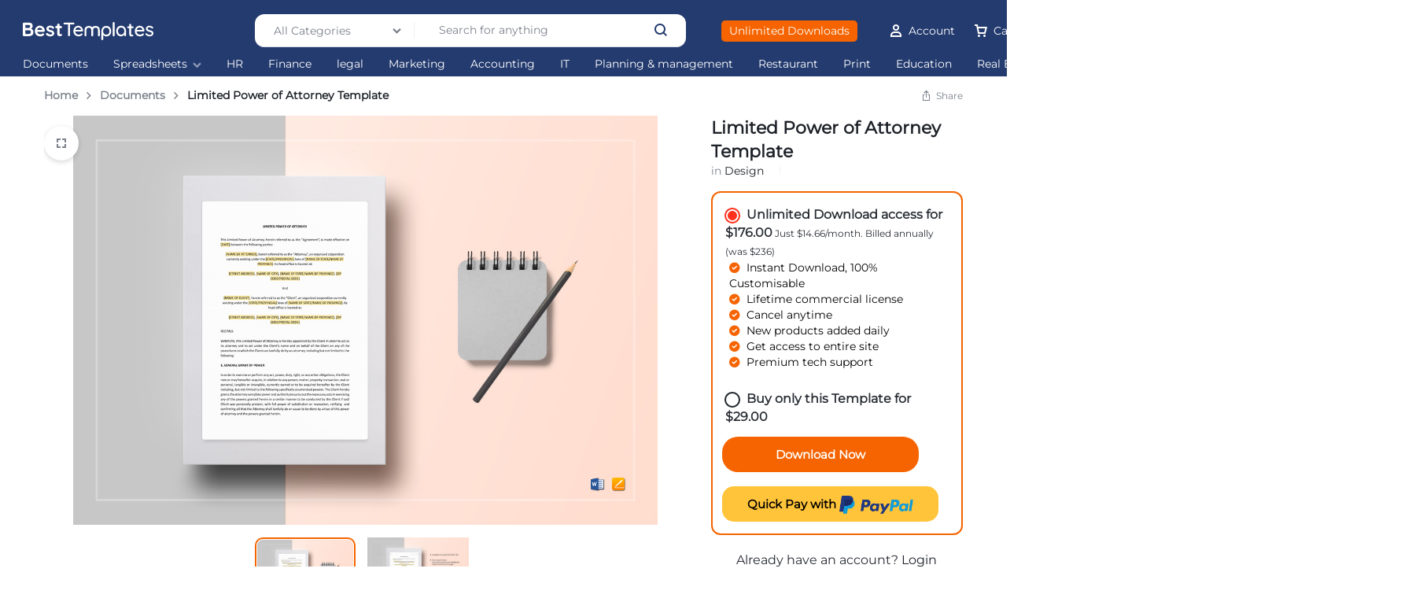

--- FILE ---
content_type: text/html; charset=UTF-8
request_url: https://www.besttemplates.com/design/1697/limited-power-of-attorney
body_size: 55076
content:
<!DOCTYPE HTML>
<html lang="en-US">
<head>
    <meta charset="UTF-8">
    <meta name="viewport" content="width=device-width, initial-scale=1">
    <link rel="profile" href="https://gmpg.org/xfn/11">
<script async src="https://www.googletagmanager.com/gtag/js?id=G-FQSMY5NZ8G"></script>
<script>
  window.dataLayer = window.dataLayer || [];
  function gtag(){dataLayer.push(arguments);}
  gtag('js', new Date());

  gtag('config', 'G-FQSMY5NZ8G');
</script>
	<meta name='robots' content='index, follow, max-image-preview:large, max-snippet:-1, max-video-preview:-1' />

	<!-- This site is optimized with the Yoast SEO Premium plugin v24.5 (Yoast SEO v24.5) - https://yoast.com/wordpress/plugins/seo/ -->
	<title>Limited Power of Attorney Template in Word, Google Docs, Apple Pages</title>
	<meta name="description" content="Limited Power of Attorney Template in Word, Google Docs, Apple Pages. Easily editable &amp; Printable - Formats Included :MS Word, Pages , File." />
	<link rel="canonical" href="https://www.besttemplates.com/design/1697/limited-power-of-attorney" />
	<meta property="og:locale" content="en_US" />
	<meta property="og:type" content="article" />
	<meta property="og:title" content="Limited Power of Attorney Template" />
	<meta property="og:description" content="Limited Power of Attorney Template in Word, Google Docs, Apple Pages. Easily editable &amp; Printable - Formats Included :MS Word, Pages , File." />
	<meta property="og:url" content="https://www.besttemplates.com/design/1697/limited-power-of-attorney" />
	<meta property="og:site_name" content="Best Templates" />
	<meta property="article:modified_time" content="2024-06-26T10:11:02+00:00" />
	<meta property="og:image" content="https://images.besttemplates.com/wp-content/uploads/2024/06/Mockup-5-8.jpg" />
	<meta property="og:image:width" content="1200" />
	<meta property="og:image:height" content="840" />
	<meta property="og:image:type" content="image/jpeg" />
	<meta name="twitter:card" content="summary_large_image" />
	<script type="application/ld+json" class="yoast-schema-graph">{"@context":"https://schema.org","@graph":[{"@type":["WebPage","ItemPage"],"@id":"https://www.besttemplates.com/design/1697/limited-power-of-attorney","url":"https://www.besttemplates.com/design/1697/limited-power-of-attorney","name":"Limited Power of Attorney Template in Word, Google Docs, Apple Pages","isPartOf":{"@id":"https://www.besttemplates.com/#website"},"primaryImageOfPage":{"@id":"https://www.besttemplates.com/design/1697/limited-power-of-attorney#primaryimage"},"image":{"@id":"https://www.besttemplates.com/design/1697/limited-power-of-attorney#primaryimage"},"thumbnailUrl":"https://images.besttemplates.com/wp-content/uploads/2024/06/Mockup-5-8.jpg","datePublished":"2017-09-28T15:55:00+00:00","dateModified":"2024-06-26T10:11:02+00:00","description":"Limited Power of Attorney Template in Word, Google Docs, Apple Pages. Easily editable & Printable - Formats Included :MS Word, Pages , File.","breadcrumb":{"@id":"https://www.besttemplates.com/design/1697/limited-power-of-attorney#breadcrumb"},"inLanguage":"en-US","potentialAction":[{"@type":"ReadAction","target":["https://www.besttemplates.com/design/1697/limited-power-of-attorney"]}]},{"@type":"ImageObject","inLanguage":"en-US","@id":"https://www.besttemplates.com/design/1697/limited-power-of-attorney#primaryimage","url":"https://images.besttemplates.com/wp-content/uploads/2024/06/Mockup-5-8.jpg","contentUrl":"https://images.besttemplates.com/wp-content/uploads/2024/06/Mockup-5-8.jpg","width":1200,"height":840,"caption":"Mockup-5"},{"@type":"BreadcrumbList","@id":"https://www.besttemplates.com/design/1697/limited-power-of-attorney#breadcrumb","itemListElement":[{"@type":"ListItem","position":1,"name":"Home","item":"https://www.besttemplates.com"},{"@type":"ListItem","position":2,"name":"All Products","item":"https://www.besttemplates.com/all"},{"@type":"ListItem","position":3,"name":"Documents","item":"https://www.besttemplates.com/documents"},{"@type":"ListItem","position":4,"name":"Limited Power of Attorney Template"}]},{"@type":"WebSite","@id":"https://www.besttemplates.com/#website","url":"https://www.besttemplates.com/","name":"Best Templates","description":"The world’s largest Ready Made Templates","potentialAction":[{"@type":"SearchAction","target":{"@type":"EntryPoint","urlTemplate":"https://www.besttemplates.com/?s={search_term_string}"},"query-input":{"@type":"PropertyValueSpecification","valueRequired":true,"valueName":"search_term_string"}}],"inLanguage":"en-US"}]}</script>
	<!-- / Yoast SEO Premium plugin. -->


<meta property="product:price:amount" content="29.00"><meta property="product:price:currency" content="USD"><meta property="product:availability" content="InStock"><script type="text/javascript">
/* <![CDATA[ */
window._wpemojiSettings = {"baseUrl":"https:\/\/s.w.org\/images\/core\/emoji\/15.0.3\/72x72\/","ext":".png","svgUrl":"https:\/\/s.w.org\/images\/core\/emoji\/15.0.3\/svg\/","svgExt":".svg","source":{"concatemoji":"https:\/\/www.besttemplates.com\/wp-includes\/js\/wp-emoji-release.min.js?ver=6.5.7"}};
/*! This file is auto-generated */
!function(i,n){var o,s,e;function c(e){try{var t={supportTests:e,timestamp:(new Date).valueOf()};sessionStorage.setItem(o,JSON.stringify(t))}catch(e){}}function p(e,t,n){e.clearRect(0,0,e.canvas.width,e.canvas.height),e.fillText(t,0,0);var t=new Uint32Array(e.getImageData(0,0,e.canvas.width,e.canvas.height).data),r=(e.clearRect(0,0,e.canvas.width,e.canvas.height),e.fillText(n,0,0),new Uint32Array(e.getImageData(0,0,e.canvas.width,e.canvas.height).data));return t.every(function(e,t){return e===r[t]})}function u(e,t,n){switch(t){case"flag":return n(e,"\ud83c\udff3\ufe0f\u200d\u26a7\ufe0f","\ud83c\udff3\ufe0f\u200b\u26a7\ufe0f")?!1:!n(e,"\ud83c\uddfa\ud83c\uddf3","\ud83c\uddfa\u200b\ud83c\uddf3")&&!n(e,"\ud83c\udff4\udb40\udc67\udb40\udc62\udb40\udc65\udb40\udc6e\udb40\udc67\udb40\udc7f","\ud83c\udff4\u200b\udb40\udc67\u200b\udb40\udc62\u200b\udb40\udc65\u200b\udb40\udc6e\u200b\udb40\udc67\u200b\udb40\udc7f");case"emoji":return!n(e,"\ud83d\udc26\u200d\u2b1b","\ud83d\udc26\u200b\u2b1b")}return!1}function f(e,t,n){var r="undefined"!=typeof WorkerGlobalScope&&self instanceof WorkerGlobalScope?new OffscreenCanvas(300,150):i.createElement("canvas"),a=r.getContext("2d",{willReadFrequently:!0}),o=(a.textBaseline="top",a.font="600 32px Arial",{});return e.forEach(function(e){o[e]=t(a,e,n)}),o}function t(e){var t=i.createElement("script");t.src=e,t.defer=!0,i.head.appendChild(t)}"undefined"!=typeof Promise&&(o="wpEmojiSettingsSupports",s=["flag","emoji"],n.supports={everything:!0,everythingExceptFlag:!0},e=new Promise(function(e){i.addEventListener("DOMContentLoaded",e,{once:!0})}),new Promise(function(t){var n=function(){try{var e=JSON.parse(sessionStorage.getItem(o));if("object"==typeof e&&"number"==typeof e.timestamp&&(new Date).valueOf()<e.timestamp+604800&&"object"==typeof e.supportTests)return e.supportTests}catch(e){}return null}();if(!n){if("undefined"!=typeof Worker&&"undefined"!=typeof OffscreenCanvas&&"undefined"!=typeof URL&&URL.createObjectURL&&"undefined"!=typeof Blob)try{var e="postMessage("+f.toString()+"("+[JSON.stringify(s),u.toString(),p.toString()].join(",")+"));",r=new Blob([e],{type:"text/javascript"}),a=new Worker(URL.createObjectURL(r),{name:"wpTestEmojiSupports"});return void(a.onmessage=function(e){c(n=e.data),a.terminate(),t(n)})}catch(e){}c(n=f(s,u,p))}t(n)}).then(function(e){for(var t in e)n.supports[t]=e[t],n.supports.everything=n.supports.everything&&n.supports[t],"flag"!==t&&(n.supports.everythingExceptFlag=n.supports.everythingExceptFlag&&n.supports[t]);n.supports.everythingExceptFlag=n.supports.everythingExceptFlag&&!n.supports.flag,n.DOMReady=!1,n.readyCallback=function(){n.DOMReady=!0}}).then(function(){return e}).then(function(){var e;n.supports.everything||(n.readyCallback(),(e=n.source||{}).concatemoji?t(e.concatemoji):e.wpemoji&&e.twemoji&&(t(e.twemoji),t(e.wpemoji)))}))}((window,document),window._wpemojiSettings);
/* ]]> */
</script>
<style id='wp-emoji-styles-inline-css' type='text/css'>

	img.wp-smiley, img.emoji {
		display: inline !important;
		border: none !important;
		box-shadow: none !important;
		height: 1em !important;
		width: 1em !important;
		margin: 0 0.07em !important;
		vertical-align: -0.1em !important;
		background: none !important;
		padding: 0 !important;
	}
</style>
<link rel='stylesheet' id='wp-block-library-css' href='https://www.besttemplates.com/wp-includes/css/dist/block-library/style.min.css?ver=6.5.7' type='text/css' media='all' />
<style id='wp-block-library-theme-inline-css' type='text/css'>
.wp-block-audio figcaption{color:#555;font-size:13px;text-align:center}.is-dark-theme .wp-block-audio figcaption{color:#ffffffa6}.wp-block-audio{margin:0 0 1em}.wp-block-code{border:1px solid #ccc;border-radius:4px;font-family:Menlo,Consolas,monaco,monospace;padding:.8em 1em}.wp-block-embed figcaption{color:#555;font-size:13px;text-align:center}.is-dark-theme .wp-block-embed figcaption{color:#ffffffa6}.wp-block-embed{margin:0 0 1em}.blocks-gallery-caption{color:#555;font-size:13px;text-align:center}.is-dark-theme .blocks-gallery-caption{color:#ffffffa6}.wp-block-image figcaption{color:#555;font-size:13px;text-align:center}.is-dark-theme .wp-block-image figcaption{color:#ffffffa6}.wp-block-image{margin:0 0 1em}.wp-block-pullquote{border-bottom:4px solid;border-top:4px solid;color:currentColor;margin-bottom:1.75em}.wp-block-pullquote cite,.wp-block-pullquote footer,.wp-block-pullquote__citation{color:currentColor;font-size:.8125em;font-style:normal;text-transform:uppercase}.wp-block-quote{border-left:.25em solid;margin:0 0 1.75em;padding-left:1em}.wp-block-quote cite,.wp-block-quote footer{color:currentColor;font-size:.8125em;font-style:normal;position:relative}.wp-block-quote.has-text-align-right{border-left:none;border-right:.25em solid;padding-left:0;padding-right:1em}.wp-block-quote.has-text-align-center{border:none;padding-left:0}.wp-block-quote.is-large,.wp-block-quote.is-style-large,.wp-block-quote.is-style-plain{border:none}.wp-block-search .wp-block-search__label{font-weight:700}.wp-block-search__button{border:1px solid #ccc;padding:.375em .625em}:where(.wp-block-group.has-background){padding:1.25em 2.375em}.wp-block-separator.has-css-opacity{opacity:.4}.wp-block-separator{border:none;border-bottom:2px solid;margin-left:auto;margin-right:auto}.wp-block-separator.has-alpha-channel-opacity{opacity:1}.wp-block-separator:not(.is-style-wide):not(.is-style-dots){width:100px}.wp-block-separator.has-background:not(.is-style-dots){border-bottom:none;height:1px}.wp-block-separator.has-background:not(.is-style-wide):not(.is-style-dots){height:2px}.wp-block-table{margin:0 0 1em}.wp-block-table td,.wp-block-table th{word-break:normal}.wp-block-table figcaption{color:#555;font-size:13px;text-align:center}.is-dark-theme .wp-block-table figcaption{color:#ffffffa6}.wp-block-video figcaption{color:#555;font-size:13px;text-align:center}.is-dark-theme .wp-block-video figcaption{color:#ffffffa6}.wp-block-video{margin:0 0 1em}.wp-block-template-part.has-background{margin-bottom:0;margin-top:0;padding:1.25em 2.375em}
</style>
<link rel='stylesheet' id='yith-wcmbs-frontent-styles-css' href='https://www.besttemplates.com/wp-content/plugins/yith-woocommerce-membership-premium/assets/css/frontend.css?ver=2.10.0' type='text/css' media='all' />
<style id='classic-theme-styles-inline-css' type='text/css'>
/*! This file is auto-generated */
.wp-block-button__link{color:#fff;background-color:#32373c;border-radius:9999px;box-shadow:none;text-decoration:none;padding:calc(.667em + 2px) calc(1.333em + 2px);font-size:1.125em}.wp-block-file__button{background:#32373c;color:#fff;text-decoration:none}
</style>
<style id='global-styles-inline-css' type='text/css'>
body{--wp--preset--color--black: #000000;--wp--preset--color--cyan-bluish-gray: #abb8c3;--wp--preset--color--white: #ffffff;--wp--preset--color--pale-pink: #f78da7;--wp--preset--color--vivid-red: #cf2e2e;--wp--preset--color--luminous-vivid-orange: #ff6900;--wp--preset--color--luminous-vivid-amber: #fcb900;--wp--preset--color--light-green-cyan: #7bdcb5;--wp--preset--color--vivid-green-cyan: #00d084;--wp--preset--color--pale-cyan-blue: #8ed1fc;--wp--preset--color--vivid-cyan-blue: #0693e3;--wp--preset--color--vivid-purple: #9b51e0;--wp--preset--gradient--vivid-cyan-blue-to-vivid-purple: linear-gradient(135deg,rgba(6,147,227,1) 0%,rgb(155,81,224) 100%);--wp--preset--gradient--light-green-cyan-to-vivid-green-cyan: linear-gradient(135deg,rgb(122,220,180) 0%,rgb(0,208,130) 100%);--wp--preset--gradient--luminous-vivid-amber-to-luminous-vivid-orange: linear-gradient(135deg,rgba(252,185,0,1) 0%,rgba(255,105,0,1) 100%);--wp--preset--gradient--luminous-vivid-orange-to-vivid-red: linear-gradient(135deg,rgba(255,105,0,1) 0%,rgb(207,46,46) 100%);--wp--preset--gradient--very-light-gray-to-cyan-bluish-gray: linear-gradient(135deg,rgb(238,238,238) 0%,rgb(169,184,195) 100%);--wp--preset--gradient--cool-to-warm-spectrum: linear-gradient(135deg,rgb(74,234,220) 0%,rgb(151,120,209) 20%,rgb(207,42,186) 40%,rgb(238,44,130) 60%,rgb(251,105,98) 80%,rgb(254,248,76) 100%);--wp--preset--gradient--blush-light-purple: linear-gradient(135deg,rgb(255,206,236) 0%,rgb(152,150,240) 100%);--wp--preset--gradient--blush-bordeaux: linear-gradient(135deg,rgb(254,205,165) 0%,rgb(254,45,45) 50%,rgb(107,0,62) 100%);--wp--preset--gradient--luminous-dusk: linear-gradient(135deg,rgb(255,203,112) 0%,rgb(199,81,192) 50%,rgb(65,88,208) 100%);--wp--preset--gradient--pale-ocean: linear-gradient(135deg,rgb(255,245,203) 0%,rgb(182,227,212) 50%,rgb(51,167,181) 100%);--wp--preset--gradient--electric-grass: linear-gradient(135deg,rgb(202,248,128) 0%,rgb(113,206,126) 100%);--wp--preset--gradient--midnight: linear-gradient(135deg,rgb(2,3,129) 0%,rgb(40,116,252) 100%);--wp--preset--font-size--small: 13px;--wp--preset--font-size--medium: 20px;--wp--preset--font-size--large: 36px;--wp--preset--font-size--x-large: 42px;--wp--preset--font-family--inter: "Inter", sans-serif;--wp--preset--font-family--cardo: Cardo;--wp--preset--spacing--20: 0.44rem;--wp--preset--spacing--30: 0.67rem;--wp--preset--spacing--40: 1rem;--wp--preset--spacing--50: 1.5rem;--wp--preset--spacing--60: 2.25rem;--wp--preset--spacing--70: 3.38rem;--wp--preset--spacing--80: 5.06rem;--wp--preset--shadow--natural: 6px 6px 9px rgba(0, 0, 0, 0.2);--wp--preset--shadow--deep: 12px 12px 50px rgba(0, 0, 0, 0.4);--wp--preset--shadow--sharp: 6px 6px 0px rgba(0, 0, 0, 0.2);--wp--preset--shadow--outlined: 6px 6px 0px -3px rgba(255, 255, 255, 1), 6px 6px rgba(0, 0, 0, 1);--wp--preset--shadow--crisp: 6px 6px 0px rgba(0, 0, 0, 1);}:where(.is-layout-flex){gap: 0.5em;}:where(.is-layout-grid){gap: 0.5em;}body .is-layout-flex{display: flex;}body .is-layout-flex{flex-wrap: wrap;align-items: center;}body .is-layout-flex > *{margin: 0;}body .is-layout-grid{display: grid;}body .is-layout-grid > *{margin: 0;}:where(.wp-block-columns.is-layout-flex){gap: 2em;}:where(.wp-block-columns.is-layout-grid){gap: 2em;}:where(.wp-block-post-template.is-layout-flex){gap: 1.25em;}:where(.wp-block-post-template.is-layout-grid){gap: 1.25em;}.has-black-color{color: var(--wp--preset--color--black) !important;}.has-cyan-bluish-gray-color{color: var(--wp--preset--color--cyan-bluish-gray) !important;}.has-white-color{color: var(--wp--preset--color--white) !important;}.has-pale-pink-color{color: var(--wp--preset--color--pale-pink) !important;}.has-vivid-red-color{color: var(--wp--preset--color--vivid-red) !important;}.has-luminous-vivid-orange-color{color: var(--wp--preset--color--luminous-vivid-orange) !important;}.has-luminous-vivid-amber-color{color: var(--wp--preset--color--luminous-vivid-amber) !important;}.has-light-green-cyan-color{color: var(--wp--preset--color--light-green-cyan) !important;}.has-vivid-green-cyan-color{color: var(--wp--preset--color--vivid-green-cyan) !important;}.has-pale-cyan-blue-color{color: var(--wp--preset--color--pale-cyan-blue) !important;}.has-vivid-cyan-blue-color{color: var(--wp--preset--color--vivid-cyan-blue) !important;}.has-vivid-purple-color{color: var(--wp--preset--color--vivid-purple) !important;}.has-black-background-color{background-color: var(--wp--preset--color--black) !important;}.has-cyan-bluish-gray-background-color{background-color: var(--wp--preset--color--cyan-bluish-gray) !important;}.has-white-background-color{background-color: var(--wp--preset--color--white) !important;}.has-pale-pink-background-color{background-color: var(--wp--preset--color--pale-pink) !important;}.has-vivid-red-background-color{background-color: var(--wp--preset--color--vivid-red) !important;}.has-luminous-vivid-orange-background-color{background-color: var(--wp--preset--color--luminous-vivid-orange) !important;}.has-luminous-vivid-amber-background-color{background-color: var(--wp--preset--color--luminous-vivid-amber) !important;}.has-light-green-cyan-background-color{background-color: var(--wp--preset--color--light-green-cyan) !important;}.has-vivid-green-cyan-background-color{background-color: var(--wp--preset--color--vivid-green-cyan) !important;}.has-pale-cyan-blue-background-color{background-color: var(--wp--preset--color--pale-cyan-blue) !important;}.has-vivid-cyan-blue-background-color{background-color: var(--wp--preset--color--vivid-cyan-blue) !important;}.has-vivid-purple-background-color{background-color: var(--wp--preset--color--vivid-purple) !important;}.has-black-border-color{border-color: var(--wp--preset--color--black) !important;}.has-cyan-bluish-gray-border-color{border-color: var(--wp--preset--color--cyan-bluish-gray) !important;}.has-white-border-color{border-color: var(--wp--preset--color--white) !important;}.has-pale-pink-border-color{border-color: var(--wp--preset--color--pale-pink) !important;}.has-vivid-red-border-color{border-color: var(--wp--preset--color--vivid-red) !important;}.has-luminous-vivid-orange-border-color{border-color: var(--wp--preset--color--luminous-vivid-orange) !important;}.has-luminous-vivid-amber-border-color{border-color: var(--wp--preset--color--luminous-vivid-amber) !important;}.has-light-green-cyan-border-color{border-color: var(--wp--preset--color--light-green-cyan) !important;}.has-vivid-green-cyan-border-color{border-color: var(--wp--preset--color--vivid-green-cyan) !important;}.has-pale-cyan-blue-border-color{border-color: var(--wp--preset--color--pale-cyan-blue) !important;}.has-vivid-cyan-blue-border-color{border-color: var(--wp--preset--color--vivid-cyan-blue) !important;}.has-vivid-purple-border-color{border-color: var(--wp--preset--color--vivid-purple) !important;}.has-vivid-cyan-blue-to-vivid-purple-gradient-background{background: var(--wp--preset--gradient--vivid-cyan-blue-to-vivid-purple) !important;}.has-light-green-cyan-to-vivid-green-cyan-gradient-background{background: var(--wp--preset--gradient--light-green-cyan-to-vivid-green-cyan) !important;}.has-luminous-vivid-amber-to-luminous-vivid-orange-gradient-background{background: var(--wp--preset--gradient--luminous-vivid-amber-to-luminous-vivid-orange) !important;}.has-luminous-vivid-orange-to-vivid-red-gradient-background{background: var(--wp--preset--gradient--luminous-vivid-orange-to-vivid-red) !important;}.has-very-light-gray-to-cyan-bluish-gray-gradient-background{background: var(--wp--preset--gradient--very-light-gray-to-cyan-bluish-gray) !important;}.has-cool-to-warm-spectrum-gradient-background{background: var(--wp--preset--gradient--cool-to-warm-spectrum) !important;}.has-blush-light-purple-gradient-background{background: var(--wp--preset--gradient--blush-light-purple) !important;}.has-blush-bordeaux-gradient-background{background: var(--wp--preset--gradient--blush-bordeaux) !important;}.has-luminous-dusk-gradient-background{background: var(--wp--preset--gradient--luminous-dusk) !important;}.has-pale-ocean-gradient-background{background: var(--wp--preset--gradient--pale-ocean) !important;}.has-electric-grass-gradient-background{background: var(--wp--preset--gradient--electric-grass) !important;}.has-midnight-gradient-background{background: var(--wp--preset--gradient--midnight) !important;}.has-small-font-size{font-size: var(--wp--preset--font-size--small) !important;}.has-medium-font-size{font-size: var(--wp--preset--font-size--medium) !important;}.has-large-font-size{font-size: var(--wp--preset--font-size--large) !important;}.has-x-large-font-size{font-size: var(--wp--preset--font-size--x-large) !important;}
.wp-block-navigation a:where(:not(.wp-element-button)){color: inherit;}
:where(.wp-block-post-template.is-layout-flex){gap: 1.25em;}:where(.wp-block-post-template.is-layout-grid){gap: 1.25em;}
:where(.wp-block-columns.is-layout-flex){gap: 2em;}:where(.wp-block-columns.is-layout-grid){gap: 2em;}
.wp-block-pullquote{font-size: 1.5em;line-height: 1.6;}
</style>
<link rel='stylesheet' id='photoswipe-css' href='https://www.besttemplates.com/wp-content/plugins/woocommerce/assets/css/photoswipe/photoswipe.min.css?ver=9.4.4' type='text/css' media='all' />
<link rel='stylesheet' id='photoswipe-default-skin-css' href='https://www.besttemplates.com/wp-content/plugins/woocommerce/assets/css/photoswipe/default-skin/default-skin.min.css?ver=9.4.4' type='text/css' media='all' />
<style id='woocommerce-inline-inline-css' type='text/css'>
.woocommerce form .form-row .required { visibility: visible; }
</style>
<link rel='stylesheet' id='motta-deals-css' href='https://www.besttemplates.com/wp-content/plugins/motta-addons/modules/product-deals/assets/deals.css?ver=1.0.0' type='text/css' media='all' />
<link rel='stylesheet' id='motta-size-guide-content-css' href='https://www.besttemplates.com/wp-content/plugins/motta-addons/modules/size-guide/assets/css/size-guide.css?ver=1.0' type='text/css' media='all' />
<link rel='stylesheet' id='motta-product-bought-together-css' href='https://www.besttemplates.com/wp-content/plugins/motta-addons/modules/product-bought-together/assets/product-bought-together.css?ver=1.0.0' type='text/css' media='all' />
<style id='rsfv-woocommerce-inline-css' type='text/css'>
.woocommerce ul.products li.product .woocommerce-product-gallery__image video.rsfv-video,
				    .woocommerce ul.products li.product .woocommerce-product-gallery__image iframe.rsfv-video,
					.woocommerce div.product div.woocommerce-product-gallery figure.woocommerce-product-gallery__wrapper .woocommerce-product-gallery__image video.rsfv-video,
				 .woocommerce div.product div.woocommerce-product-gallery figure.woocommerce-product-gallery__wrapper .woocommerce-product-gallery__image iframe.rsfv-video,
				 .woocommerce.product.rsfv-has-video div.woocommerce-product-gallery figure.woocommerce-product-gallery__wrapper .woocommerce-product-gallery__image video.rsfv-video,
				 .woocommerce.product.rsfv-has-video div.woocommerce-product-gallery figure.woocommerce-product-gallery__wrapper .woocommerce-product-gallery__image iframe.rsfv-video,
				 { height: auto; width: 100% !important; aspect-ratio: 16/9; }.woocommerce-loop-product__title { margin-top: 20px; }.woocommerce.product.rsfv-has-video .woocommerce-product-gallery__wrapper .woocommerce-product-gallery__image + .woocommerce-product-gallery__image--placeholder
					{ display: none; }
</style>
<link rel='stylesheet' id='gateway-css' href='https://www.besttemplates.com/wp-content/plugins/woocommerce-paypal-payments/modules/ppcp-button/assets/css/gateway.css?ver=3.0.5' type='text/css' media='all' />
<link rel='stylesheet' id='rsfv-twentytwentyfour-css' href='https://www.besttemplates.com/wp-content/plugins/really-simple-featured-video/includes/Compatibility/Themes/Core/Twentytwenty_Four/styles.css?ver=1745941244' type='text/css' media='all' />
<link rel='stylesheet' id='select2-css' href='https://www.besttemplates.com/wp-content/plugins/woocommerce/assets/css/select2.css?ver=9.4.4' type='text/css' media='all' />
<link rel='stylesheet' id='kirki-styles-css' href='https://www.besttemplates.com?action=kirki-styles&#038;ver=4.0' type='text/css' media='all' />
<link rel='stylesheet' id='motta-swiper-css' href='https://www.besttemplates.com/wp-content/themes/motta/assets/css/swiper.css?ver=6.5.7' type='text/css' media='all' />
<link rel='stylesheet' id='motta-css' href='https://www.besttemplates.com/wp-content/themes/motta/style.css?ver=20240520' type='text/css' media='all' />
<style id='motta-inline-css' type='text/css'>
body{}body, .block-editor .editor-styles-wrapper{font-family: Montserrat;}h1, .h1{font-family: Montserrat;}h2, .h2{font-family: Montserrat;}h3, .h3{font-family: Montserrat;}h4, .h4{font-family: Montserrat;}h5, .h5{font-family: Montserrat;}h6, .h6{font-family: Montserrat;}.primary-navigation .nav-menu > li > a, .header-v2 .primary-navigation .nav-menu > li > a, .header-v4 .primary-navigation .nav-menu > li > a, .header-v6 .primary-navigation .nav-menu > li > a, .header-v8 .primary-navigation .nav-menu > li > a, .header-v9 .primary-navigation .nav-menu > li > a, .header-v10 .primary-navigation .nav-menu > li > a{font-family: Montserrat;}.primary-navigation li li a, .primary-navigation li li span, .primary-navigation li li h6{font-family: Montserrat;}.secondary-navigation .nav-menu > li > a, .header-v2 .secondary-navigation .nav-menu > li > a, .header-v3 .secondary-navigation .nav-menu > li > a, .header-v5 .secondary-navigation .nav-menu > li > a, .header-v6 .secondary-navigation .nav-menu > li > a, .header-v8 .secondary-navigation .nav-menu > li > a, .header-v9 .secondary-navigation .nav-menu > li > a, .header-v10 .secondary-navigation .nav-menu > li > a{font-family: Montserrat;}.secondary-navigation li li a, .secondary-navigation li li span, .secondary-navigation li li h6{font-family: Montserrat;}.header-category__name, .header-category-menu > .motta-button--text .header-category__name{font-family: Montserrat;}.header-category__menu > ul > li > a{font-family: Montserrat;}.header-category__menu ul ul li > *{font-family: Montserrat;}.page-header .page-header__title{font-family: Montserrat;}.single-product div.product h1.product_title, .single-product div.product.layout-4 h1.product_title, .single-product div.product.layout-5 h1.product_title, .single-product div.product.layout-6 .product-summary-wrapper h1.product_title{font-family: Montserrat;}.page-header--products h1.page-header__title{font-family: Montserrat;}.page-header--products div.page-header__description{font-family: Montserrat;}ul.products li.product h2.woocommerce-loop-product__title a{font-family: Montserrat;}.site-header__desktop .header-sticky { height: 45px; }.header-logo > a img, .header-logo > a svg {width: auto;height: auto;}.header-category-menu.header-category--both > .motta-button--subtle:after,
							.header-category--text .motta-button--text:before { left: 100%; }.header-wishlist__counter { color: #ffffff; }.header-empty-space { min-width: 266px; }.site-header__section.header-v6 .header-items .header-category-menu.motta-open > .motta-button--ghost{border-color:#243b6f;box-shadow: none}.site-header__section.header-v6 .header-search--form.motta-skin--ghost{--mt-input__border-width: 0}.site-header__section.header-v6 {--mt-header-bc:#243b6f;--mt-header-color: #ffffff;--mt-header-border-color:#243b6f;--mt-header-sub-text-color:rgba(255,255,255,0.8);}.site-header__section.header-v9 .header-sticky:not(.header-bottom)  {--mt-header-bc:#243b6f;--mt-header-color: #ffffff}.site-header__section.header-v6 .header-main {--mt-header-main-background-color:#243b6f;--mt-header-main-text-color:#ffffff}.site-header__section.header-v9 .header-mobile-bottom {--mt-header-mobile-bottom-bc:#243b6f;--mt-header-mobile-bottom-tc:#ffffff}.site-header__mobile.header-v1 .header-items .header-category-menu.motta-open > .motta-button--ghost{border-color:#243b6f;box-shadow: none}.site-header__mobile.header-v1 .header-search--form.motta-skin--ghost{--mt-input__border-width: 0}.site-header__mobile.header-v1 {--mt-header-bc:#243b6f;--mt-header-color: #ffffff;--mt-header-border-color:#243b6f;--mt-header-sub-text-color:rgba(255,255,255,0.8);}.site-header__section.header-v9 .header-sticky:not(.header-bottom)  {--mt-header-bc:#243b6f;--mt-header-color: #ffffff}.site-header__mobile.header-v1 .header-main {--mt-header-main-background-color:#243b6f;--mt-header-main-text-color:#ffffff}.site-header__section.header-v9 .header-mobile-bottom {--mt-header-mobile-bottom-bc:#243b6f;--mt-header-mobile-bottom-tc:#ffffff}@media (max-width: 991px) { .site-header__mobile { display: block; } }@media (max-width: 991px) { .site-header__desktop { display: none; } }@media (max-width: 767px) { .footer-mobile { display: block; } }@media (max-width: 767px) { .footer-main:not( .show-on-mobile ) { display: none; } }
</style>
<link rel='stylesheet' id='elementor-frontend-css' href='https://www.besttemplates.com/wp-content/plugins/elementor/assets/css/frontend.min.css?ver=3.28.4' type='text/css' media='all' />
<link rel='stylesheet' id='elementor-post-2962-css' href='https://www.besttemplates.com/wp-content/uploads/elementor/css/post-2962.css?ver=1767021676' type='text/css' media='all' />
<link rel='stylesheet' id='elementor-post-808571-css' href='https://www.besttemplates.com/wp-content/uploads/elementor/css/post-808571.css?ver=1767021677' type='text/css' media='all' />
<link rel='stylesheet' id='motta-sticky-add-to-cart-css' href='https://www.besttemplates.com/wp-content/plugins/motta-addons/modules/sticky-add-to-cart/assets/css/sticky-add-to-cart.css?ver=1.0.1' type='text/css' media='all' />
<link rel='stylesheet' id='motta-woocommerce-style-css' href='https://www.besttemplates.com/wp-content/themes/motta/woocommerce.css?ver=20220522' type='text/css' media='all' />
<style id='motta-woocommerce-style-inline-css' type='text/css'>
.woocommerce-badges .onsale {background-color: #ff311c}.woocommerce-badges .onsale {color: #ffffff}.woocommerce-badges .new {background-color: #3fb981}.woocommerce-badges .new {color: #ffffff}.woocommerce-badges .featured {background-color: #ff7316}.woocommerce-badges .featured {color: #ffffff}.woocommerce-badges .sold-out {background-color: #e0e0e0}.woocommerce-badges .sold-out {color: #ffffff}.motta-single-product-sale { background-image: url(https://www.besttemplates.com/wp-content/themes/motta/images/bg-deal.jpg); }
</style>
<link rel='stylesheet' id='magnific-css' href='https://www.besttemplates.com/wp-content/themes/motta/assets/css/magnific-popup.css?ver=1.0' type='text/css' media='all' />
<script type="text/template" id="tmpl-variation-template">
	<div class="woocommerce-variation-description">{{{ data.variation.variation_description }}}</div>
	<div class="woocommerce-variation-price">{{{ data.variation.price_html }}}</div>
	<div class="woocommerce-variation-availability">{{{ data.variation.availability_html }}}</div>
</script>
<script type="text/template" id="tmpl-unavailable-variation-template">
	<p role="alert">Sorry, this product is unavailable. Please choose a different combination.</p>
</script>
<script type="text/javascript" src="https://www.besttemplates.com/wp-includes/js/jquery/jquery.min.js?ver=3.7.1" id="jquery-core-js"></script>
<script type="text/javascript" src="https://www.besttemplates.com/wp-includes/js/jquery/jquery-migrate.min.js?ver=3.4.1" id="jquery-migrate-js"></script>
<script type="text/javascript" src="https://www.besttemplates.com/wp-content/plugins/woocommerce/assets/js/jquery-blockui/jquery.blockUI.min.js?ver=2.7.0-wc.9.4.4" id="jquery-blockui-js" defer="defer" data-wp-strategy="defer"></script>
<script type="text/javascript" id="wc-add-to-cart-js-extra">
/* <![CDATA[ */
var wc_add_to_cart_params = {"ajax_url":"\/wp-admin\/admin-ajax.php","wc_ajax_url":"\/?wc-ajax=%%endpoint%%","i18n_view_cart":"View cart","cart_url":"https:\/\/www.besttemplates.com\/checkout","is_cart":"","cart_redirect_after_add":"yes"};
/* ]]> */
</script>
<script type="text/javascript" src="https://www.besttemplates.com/wp-content/plugins/woocommerce/assets/js/frontend/add-to-cart.min.js?ver=9.4.4" id="wc-add-to-cart-js" defer="defer" data-wp-strategy="defer"></script>
<script type="text/javascript" src="https://www.besttemplates.com/wp-content/plugins/woocommerce/assets/js/flexslider/jquery.flexslider.min.js?ver=2.7.2-wc.9.4.4" id="flexslider-js" defer="defer" data-wp-strategy="defer"></script>
<script type="text/javascript" src="https://www.besttemplates.com/wp-content/plugins/woocommerce/assets/js/photoswipe/photoswipe.min.js?ver=4.1.1-wc.9.4.4" id="photoswipe-js" defer="defer" data-wp-strategy="defer"></script>
<script type="text/javascript" src="https://www.besttemplates.com/wp-content/plugins/woocommerce/assets/js/photoswipe/photoswipe-ui-default.min.js?ver=4.1.1-wc.9.4.4" id="photoswipe-ui-default-js" defer="defer" data-wp-strategy="defer"></script>
<script type="text/javascript" id="wc-single-product-js-extra">
/* <![CDATA[ */
var wc_single_product_params = {"i18n_required_rating_text":"Please select a rating","review_rating_required":"yes","flexslider":{"rtl":false,"animation":"slide","smoothHeight":true,"directionNav":false,"controlNav":"thumbnails","slideshow":false,"animationSpeed":500,"animationLoop":false,"allowOneSlide":false},"zoom_enabled":"","zoom_options":[],"photoswipe_enabled":"1","photoswipe_options":{"shareEl":false,"closeOnScroll":false,"history":false,"hideAnimationDuration":0,"showAnimationDuration":0},"flexslider_enabled":"1"};
/* ]]> */
</script>
<script type="text/javascript" src="https://www.besttemplates.com/wp-content/plugins/woocommerce/assets/js/frontend/single-product.min.js?ver=9.4.4" id="wc-single-product-js" defer="defer" data-wp-strategy="defer"></script>
<script type="text/javascript" src="https://www.besttemplates.com/wp-content/plugins/woocommerce/assets/js/js-cookie/js.cookie.min.js?ver=2.1.4-wc.9.4.4" id="js-cookie-js" defer="defer" data-wp-strategy="defer"></script>
<script type="text/javascript" id="woocommerce-js-extra">
/* <![CDATA[ */
var woocommerce_params = {"ajax_url":"\/wp-admin\/admin-ajax.php","wc_ajax_url":"\/?wc-ajax=%%endpoint%%"};
/* ]]> */
</script>
<script type="text/javascript" src="https://www.besttemplates.com/wp-content/plugins/woocommerce/assets/js/frontend/woocommerce.min.js?ver=9.4.4" id="woocommerce-js" defer="defer" data-wp-strategy="defer"></script>
<script type="text/javascript" src="https://www.besttemplates.com/wp-content/plugins/motta-addons/modules/size-guide/assets/js/size-guide-tab.js?ver=6.5.7" id="motta-size-guide-content-js"></script>
<script type="text/javascript" src="https://www.besttemplates.com/wp-content/plugins/motta-addons/modules/buy-now/assets/buy-now.js?ver=6.5.7" id="motta-buy-now-script-js"></script>
<script type="text/javascript" id="motta-product-bought-together-js-extra">
/* <![CDATA[ */
var mottaPbt = {"currency_pos":"left","currency_symbol":"$","thousand_sep":",","decimal_sep":".","price_decimals":"2","check_all":"","alert":"Please select a purchasable variation for [name] before adding this product to the cart.","add_to_cart_notice":"Successfully added to your cart"};
/* ]]> */
</script>
<script type="text/javascript" src="https://www.besttemplates.com/wp-content/plugins/motta-addons/modules/product-bought-together/assets/product-bought-together.js?ver=1.0.0" id="motta-product-bought-together-js"></script>
<script type="text/javascript" src="https://www.besttemplates.com/wp-includes/js/underscore.min.js?ver=1.13.4" id="underscore-js"></script>
<script type="text/javascript" id="wp-util-js-extra">
/* <![CDATA[ */
var _wpUtilSettings = {"ajax":{"url":"\/wp-admin\/admin-ajax.php"}};
/* ]]> */
</script>
<script type="text/javascript" src="https://www.besttemplates.com/wp-includes/js/wp-util.min.js?ver=6.5.7" id="wp-util-js"></script>
<!--[if lt IE 9]>
<script type="text/javascript" src="https://www.besttemplates.com/wp-content/themes/motta/assets/js/plugins/html5shiv.min.js?ver=3.7.2" id="html5shiv-js"></script>
<![endif]-->
<!--[if lt IE 9]>
<script type="text/javascript" src="https://www.besttemplates.com/wp-content/themes/motta/assets/js/plugins/respond.min.js?ver=1.4.2" id="respond-js"></script>
<![endif]-->
<script type="text/javascript" src="https://www.besttemplates.com/wp-content/plugins/motta-addons/modules/sticky-add-to-cart/assets/js/sticky-add-to-cart.js?ver=6.5.7" id="motta-sticky-add-to-cart-js"></script>
<script type="text/javascript" id="wc-cart-fragments-js-extra">
/* <![CDATA[ */
var wc_cart_fragments_params = {"ajax_url":"\/wp-admin\/admin-ajax.php","wc_ajax_url":"\/?wc-ajax=%%endpoint%%","cart_hash_key":"wc_cart_hash_e45998f67f76479995dad5c90e75461e","fragment_name":"wc_fragments_e45998f67f76479995dad5c90e75461e","request_timeout":"5000"};
/* ]]> */
</script>
<script type="text/javascript" src="https://www.besttemplates.com/wp-content/plugins/woocommerce/assets/js/frontend/cart-fragments.min.js?ver=9.4.4" id="wc-cart-fragments-js" defer="defer" data-wp-strategy="defer"></script>
<script type="text/javascript" id="wc-add-to-cart-variation-js-extra">
/* <![CDATA[ */
var wc_add_to_cart_variation_params = {"wc_ajax_url":"\/?wc-ajax=%%endpoint%%","i18n_no_matching_variations_text":"Sorry, no products matched your selection. Please choose a different combination.","i18n_make_a_selection_text":"Please select some product options before adding this product to your cart.","i18n_unavailable_text":"Sorry, this product is unavailable. Please choose a different combination."};
/* ]]> */
</script>
<script type="text/javascript" src="https://www.besttemplates.com/wp-content/plugins/woocommerce/assets/js/frontend/add-to-cart-variation.min.js?ver=9.4.4" id="wc-add-to-cart-variation-js" defer="defer" data-wp-strategy="defer"></script>
<script type="text/javascript" src="https://www.besttemplates.com/wp-content/themes/motta/assets/js/woocommerce/single-product.js?ver=20240520" id="motta-single-product-js" defer="defer" data-wp-strategy="defer"></script>
<script type="text/javascript" src="https://www.besttemplates.com/wp-content/themes/motta/assets/js/plugins/jquery.magnific-popup.js?ver=1.0" id="magnific-js"></script>
<link rel="https://api.w.org/" href="https://www.besttemplates.com/wp-json/" /><link rel="alternate" type="application/json" href="https://www.besttemplates.com/wp-json/wp/v2/product/1697" /><link rel="EditURI" type="application/rsd+xml" title="RSD" href="https://www.besttemplates.com/xmlrpc.php?rsd" />
<meta name="generator" content="WordPress 6.5.7" />
<meta name="generator" content="WooCommerce 9.4.4" />
<link rel='shortlink' href='https://www.besttemplates.com/?p=1697' />
<link rel="alternate" type="application/json+oembed" href="https://www.besttemplates.com/wp-json/oembed/1.0/embed?url=https%3A%2F%2Fwww.besttemplates.com%2Fdesign%2F1697%2Flimited-power-of-attorney" />
<link rel="alternate" type="text/xml+oembed" href="https://www.besttemplates.com/wp-json/oembed/1.0/embed?url=https%3A%2F%2Fwww.besttemplates.com%2Fdesign%2F1697%2Flimited-power-of-attorney&#038;format=xml" />
<style>
.catalog-toolbar__toolbar .woocommerce-ordering select{
font-weight: 600 !important;
}
.motta-result-count {
    font-weight: 600 !important;
	}
        .custom-radio-options {
            margin-bottom: 20px;
            border: 2px solid #F56400;
            border-radius: 12px;
                padding-left: 12px;
    padding-right: 12px;
         
        }
        .custom-radio-option {
            display: block;
            margin-bottom: 0px;
            padding: 4px;
            border-radius: 5px;
        }
.product-inner .product-thumbnail img {
    border-radius: 15px;
}
a#custom-download-button {
    font-size: 15px;
    font-weight: 600;
margin-top: 10px;
}
.product-additional-information h2 {
    display: none;
}
        .custom-radio-option input[type="radio"] {
            margin-right: 10px;
        }
		
		.custom-radio-option ul {
    list-style: none; /* Remove default bullets */
    padding-left: 0; /* Remove default padding */
}

.custom-radio-option ul li::before {
    content: "\f058"; /* Font Awesome tick icon */
    font-family: "Font Awesome 5 Free"; /* Ensure correct font */
    font-weight: 900; /* Use the solid version */
    margin-right: 8px; /* Adjust spacing */
    color: #F56400; /* Set tick color */
}
        .custom-radio-option ul {
            margin: 8px 0 0 5px !important;
            list-style-type: none;
        }
        .custom-radio-option ul li {
                font-size: 13.5px;
    color: #040303 !important;
        }
        .custom-text {
            font-size: 14px;
            color: #555;
            margin-bottom: 10px;
        }
        .woocommerce div.product .summary .cart a.button.alt {
            margin-top: 10px;
        }
        a.button.product_type_simple.add_to_cart_button.ajax_add_to_cart {
            display: none;
        }
        #custom-download-button {
            display: block;
            width: 100%;
            text-align: center;
            margin-top: 5px;
        }
        .custom-login-link {
            text-align: center;
            margin-top: 14.5px;
margin-bottom: 5px;
        }

	.summary.entry-summary input[type="radio"] {
		accent-color: #F56400 !important;
	}

	.summary.entry-summary input[type="radio"]:checked {
		border-radius: 50%;
	}

	.summary.entry-summary label.custom-radio-option {
		font-size: 15.5px;
    margin-top: 12px;
	}
.summary.entry-summary  input[type="radio"]:checked::before {
    border-color: #ff311c !important;
    background-color: #ff311c !important;
}
.summary.entry-summary  input[type="radio"]::before{
border: 2px solid #20272d !important;
}

.summary.entry-summary ul, .summary.entry-summary ol {
    padding: 0 0 5px 0px !important;
}
	.summary.entry-summary a.button.alt.buy_now {
		padding: 10px 30px;
			border-radius: 20px;
			}
ul.products.product-card-layout-1 li.product .product-inner, ul.products.product-card-layout-2 li.product .product-inner {
	border-radius: 15px !important;
}

ul.products.product-card-layout-1 li.product .product-inner:hover, ul.products.product-card-layout-2 li.product .product-inner:hover{
	box-shadow: 3px 4px 2px 2px #F56400 !important;
	border-radius: 15px !important;
}

ul.products.product-card-layout-2 li.product .product-actions{
background-color: unset !important;
    box-shadow: none !important;
}
.product-actions {
    display: none;
}

a.button.alt.buy_now {
    margin-bottom: 0px !important;
	}
	a#paypal-quickpay-single-trigger {
    padding: 0 !important;
}
	
	a#paypal-quickpay-unlimited-trigger, a#paypal-quickpay-single-trigger{
	    background-color: #ffc439 !important;
    color: #000 !important;
	font-size: 15px !important;
    font-weight: 600 !important;
	    margin-bottom: 15px !important;
		    min-width: 275px !important;
    border-radius: 15px;
text-align: center;
}
	}
	


    </style>	<noscript><style>.woocommerce-product-gallery{ opacity: 1 !important; }</style></noscript>
	<script type="application/ld+json">{"@context":"https://schema.org","@type":"Product","name":"Limited Power of Attorney Template","image":["https://images.besttemplates.com/wp-content/uploads/2024/06/Mockup-5-8.jpg","https://images.besttemplates.com/wp-content/uploads/2024/06/QG-67.jpg"],"description":"Download this template and get to write a letter that allows you to designate someone else to take care of specific official duties on his or her behalf. This is easy to edit, simply replace the highlighted text with the necessary details and print. Fully customizable and available in A4 and US Letter sizes.","sku":"1697","url":"https://www.besttemplates.com/design/1697/limited-power-of-attorney","offers":{"@type":"Offer","price":"29","priceCurrency":"USD","availability":"https://schema.org/InStock","url":"https://www.besttemplates.com/design/1697/limited-power-of-attorney"}}</script>
<style id='wp-fonts-local' type='text/css'>
@font-face{font-family:Inter;font-style:normal;font-weight:300 900;font-display:fallback;src:url('https://www.besttemplates.com/wp-content/plugins/woocommerce/assets/fonts/Inter-VariableFont_slnt,wght.woff2') format('woff2');font-stretch:normal;}
@font-face{font-family:Cardo;font-style:normal;font-weight:400;font-display:fallback;src:url('https://www.besttemplates.com/wp-content/plugins/woocommerce/assets/fonts/cardo_normal_400.woff2') format('woff2');}
</style>
<link rel="icon" href="https://images.besttemplates.com/wp-content/uploads/2024/06/images-100x100.png" sizes="32x32" />
<link rel="icon" href="https://images.besttemplates.com/wp-content/uploads/2024/06/images.png" sizes="192x192" />
<link rel="apple-touch-icon" href="https://images.besttemplates.com/wp-content/uploads/2024/06/images.png" />
<meta name="msapplication-TileImage" content="https://images.besttemplates.com/wp-content/uploads/2024/06/images.png" />
		<style type="text/css" id="wp-custom-css">
			p.stock.in-stock {
    display: none !important;
}

.single-product div.product.has-buy-now .quantity {
    display: none;
	}

.entry-meta {
    display: none;
}

.hfeed .hentry .entry-category {
    margin-bottom: 0px;
}

.hfeed .hentry .entry-title {
    font-size: 1.3rem;
    line-height: 1.25;
	font-weight: 600 !important;
}



.entry-meta__comments {
    display: none !important;
}

.entry-meta__author {
    display: none;
}

.entry-meta__date {
    display: none;
}



article.post.type-post p {
    font-size: 18px;
    line-height: 30px;
    letter-spacing: .2px;
    color: #101010;
    margin-bottom: 25px;
}

article.post.type-post p a {
    color: #03a6f3;
    border-bottom: 1px solid;
}

article.post.type-post h2 {
    font-size: 24px;
    line-height: 36px;
    margin-bottom: 20px;
    clear: both;
}


article.post.type-post ul li {
    font-size: 18px;
    line-height: 30px;
    margin-bottom: 15px;
    background: url(https://images.besttemplates.com/blog/images/list-icon.jpg) no-repeat;
    background-position: 0 9px;
    padding-left: 25px;
}

article.post.type-post ul li h3 {
    font-size: 23px;
    margin-top: -3px;
}
article.post.type-post img {
    margin-bottom: 20px;
    display: block;
    box-shadow: 0 0 5px rgba(42, 42, 42, .16);
    border-radius: 4px;
    height: auto;
}


article.post.type-post .btn {
    padding: 8px 30px 30px 30px;
    font-size: 18px;
    border-radius: 3px;
    margin-bottom: 20px;
    box-shadow: 0 4px 6px rgba(42, 42, 42, .2);
    height: 45px;
    display: inline-block;
}


article.post.type-post ul, article.post.type-post li {
    list-style: none;
}
article.post.type-post .btn {
    border-radius: 4px;
    background: #243b6f;
    color: #fff;
    font-size: 16px;
    letter-spacing: .4px;
    transition: all 0.4s;
    border: 2px solid #243b6f;
}

.motta-posts-related__content article.post.type-post h2 {
line-height: 150% !important;
}

.sold-by-meta.show-attributes {
    display: none;
}

div#page-header .page-header__content h1.page-header__title {
    text-align: center;
}


/* singlular Page*/

.product h2 {
    font-size: 1.2rem;
}

.single-product div.product .product-meta-wrapper {
    margin-bottom: 10px !important;
}

.product ul {
    margin-top: 0 !important;
}

a.button.alt.subscribe {
    border-radius: 2px;
    padding: 0px 11px;
    min-width: 250px;
    border-bottom: solid 3px #c95506;
    width: initial;
    border-radius: 3px;
    -webkit-border-radius: 3px;
    margin-bottom: 5px;
    font-size: 18px;
    background: #f56400 !important;
	line-height:50px;

}

a.button.alt.subscribe:hover {
    background: #c95506 !important;
}


a.button.alt.buy_now {
    background: #9f9f9f;
    color: #fff;
    padding: 13px 55px;
    border: 0;  min-width: 250px;
    font-size: 18px;
    line-height: 18px;
    margin-bottom: 20px;
    border-radius: 3px;
    line-height: 25px;
}

p.custom-text.sub_buy{
    font-size: 18px;
    font-weight: 400;
    line-height: 24px;
    margin-bottom: 10px;
    clear: both;
}

.motta-price-stock.variations-attribute-change {
    display: none !important;
}

.site-breadcrumb a, .site-breadcrumb span {
    color: #7c818b;
    font-size: 14px;
}

@media screen and (min-width: 1020px) {
.single-product div.product .entry-summary {
    width: 30% !important;
padding-left: 30px !important;
}
.single-product div.product .motta-product-gallery {
    width: 70% !important;
}
.single-product div.product .woocommerce-product-gallery .woocommerce-product-gallery__image a img {
    max-width: 100% !important;
    max-height: 520px !important; 
    width: auto !important;
    height: auto !important;
    display: block !important;
    margin: 0 auto; 
}
}

/* catogery page */
@media (min-width: 992px) {
.page-header--products .page-header__content {
    min-height: 300px;
}}

@media (max-width: 767px) {
    .page-header--standard .page-header__title {
        max-width: unset !important;
    }
}



/*footer */
.par_txt_1 p {
    margin-bottom: 0;
    margin-top: 0;
}

div#buut_fooer .motta-button--raised, .motta-skin--raised {
background: #f56400 !important;
}

.motta-image-box__description {
    font-size: 1.1rem;
    line-height: 150%;
    margin-left: 10px;
    margin-right: 10px;
}

.par_txt_2 p {
    margin-top: -13px !important;
}


/* Home */


body.page .site-content {
    padding-top: 0px;
}

@media (max-width: 767px) {
    body.page .site-content {
        padding-top: 0 !important;
    }
}

.elementor.elementor-2823{   
   position: relative;
    top: -2px;
}



/*pricing*/

 .elementor-widget-toggle .elementor-toggle-title {
    font-family: 'Montserrat';
    font-weight: 500 !important;
    color: #111 !important;
}
 .elementor-widget-toggle .elementor-toggle-icon svg {
    fill: #243b6f !important;
}
.elementor-widget-toggle .elementor-tab-title.elementor-active a, .elementor-widget-toggle .elementor-tab-title.elementor-active .elementor-toggle-icon {
    color: #243b6f !important;
}

p.img_stars {
    margin-top: 0 !important;
    margin-bottom: 0 !important;
	text-align: center;
}

p.quote_txt {
    margin-bottom: 5px;
    text-align: center;
	font-size: 18px !important;
	    min-height: 80px;
}

p.quote_dec {
    margin-top: 0;
    text-align: center;
}

.page-header .page-header__title {
    font-size: 1.9rem !important;
    font-family: 'Montserrat' !important;
    margin-top: 0px !important;
    margin-bottom: 0 !important;
    font-weight: 700 !important;
}

@media screen and (min-width: 993px) {
div#page-header .page-header__content h1.page-header__title {
    text-align: left !important;
}}

.product-inner .term-long-text-cat p {
    display: none !important;
}


.product-description h4, .product-description h3 {
    font-size: 1.2rem;
    margin-top: 0;
    margin-bottom: 3px;
    font-weight: 600;
}






/* === Shared Button Styles === */
a.yith-wcmbs-download-button.unlocked,
a.yith-wcmbs-download-button.locked {
    display: inline-flex;
    align-items: center;
    padding: 8px 14px;
    color: #fff !important;
    border-radius: 4px;
    font-weight: 600;
    text-decoration: none;
    font-size: 14px;
}

/* === Shared Icon Styles === */
a.yith-wcmbs-download-button.unlocked::before,
a.yith-wcmbs-download-button.locked::before {
    content: '';
    display: inline-block;
    vertical-align: middle;
    margin-right: 8px;
    border-radius: 4px;
    width: 20px;
    height: 20px;
    background-repeat: no-repeat;
    background-size: contain;
    filter: invert(100%) sepia(0%) saturate(0%) hue-rotate(360deg) brightness(100%) contrast(100%);
}

/* === Excel === */
a.yith-wcmbs-download-button.excel.unlocked,
a.yith-wcmbs-download-button.excel.locked {
    background-color: #217346 !important;
}
a.yith-wcmbs-download-button.excel.unlocked::before,
a.yith-wcmbs-download-button.excel.locked::before {
    background-image: url('https://images.besttemplates.com/assets/icons/excel.svg');
}

/* === Google Sheets === */
a.yith-wcmbs-download-button.googlesheets.unlocked,
a.yith-wcmbs-download-button.googlesheets.locked {
    background-color: #2d9c4d !important;
}
a.yith-wcmbs-download-button.googlesheets.unlocked::before,
a.yith-wcmbs-download-button.googlesheets.locked::before {
    background-image: url('https://www.template.net/assets/icons/google-sheets.svg');
}

/* === Google Docs === */
a.yith-wcmbs-download-button.googledocs.unlocked,
a.yith-wcmbs-download-button.googledocs.locked {
    background-color: #5285ec !important;
}
a.yith-wcmbs-download-button.googledocs.unlocked::before,
a.yith-wcmbs-download-button.googledocs.locked::before {
    background-image: url('https://www.template.net/assets/icons/google-docs.svg');
}

/* === PDF === */
a.yith-wcmbs-download-button.pdf.unlocked,
a.yith-wcmbs-download-button.pdf.locked {
    background-color: #e53523 !important;
}
a.yith-wcmbs-download-button.pdf.unlocked::before,
a.yith-wcmbs-download-button.pdf.locked::before {
    background-image: url('https://www.template.net/assets/icons/pdf.svg');
}

/* === Apple Pages === */
a.yith-wcmbs-download-button.applepages.unlocked,
a.yith-wcmbs-download-button.applepages.locked {
    background-color: #ef8d34 !important;
}
a.yith-wcmbs-download-button.applepages.unlocked::before,
a.yith-wcmbs-download-button.applepages.locked::before {
    background-image: url('https://www.template.net/assets/icons/pages.svg');
}

/* === Apple Numbers === */
a.yith-wcmbs-download-button.applenumbers.unlocked,
a.yith-wcmbs-download-button.applenumbers.locked {
    background-color: #65d547 !important;
}
a.yith-wcmbs-download-button.applenumbers.unlocked::before,
a.yith-wcmbs-download-button.applenumbers.locked::before {
    background-image: url('https://www.template.net/assets/icons/numbers.svg');
}




@media (min-width: 993px) {
  .prd_List {
    display: flex;
    flex-wrap: wrap;
    justify-content: space-between;
    max-width: 100%;
  }

  .prd_List li {
    width: 48%; /* two items per row with some space */
    box-sizing: border-box;
    margin-bottom: 8px; /* space between rows */
  }

  /* Ensure the total number of items can wrap into two equal rows */
  .prd_List::after {
    content: "";
    flex: auto;
  }
}

@media (max-width: 992px) {
  .prd_List {
    display: block;
  }

  .prd_List li {
    width: 100%;
    margin-bottom: 8px;
  }
}
		</style>
		<link href="https://cdnjs.cloudflare.com/ajax/libs/font-awesome/6.0.0/css/all.min.css" rel="stylesheet">
</head>

<body class="product-template-default single single-product postid-1697 wp-embed-responsive theme-motta woocommerce woocommerce-page woocommerce-no-js product-card-layout-2 product-card-mobile-show-atc no-sidebar elementor-default elementor-kit-2896">

<div id="page" class="site">

    <div id="site-header-minimized"></div>    
<script>
document.addEventListener('DOMContentLoaded', () => {
    const categoryElement = document.querySelector('.header-category-menu .header-category__name');
    if (categoryElement) {
        categoryElement.textContent = 'Templates';
    }
});
</script>
        <header id="site-header" class="site-header">
            <div class="site-header__desktop site-header__section  motta-header-sticky header-sticky--normal header-v6">		<div class="header-main header-contents no-center has-search-item">
			<div class="site-header__container container">
									
					<div class="header-left-items header-items has-search">
						<div class="header-logo">
	<a href="https://www.besttemplates.com">
													<span class="header-logo__svg logo-dark"><!-- Generator: Adobe Illustrator 16.0.0, SVG Export Plug-In . SVG Version: 6.00 Build 0)  -->

<svg id="Shape_3_copy_1_" xmlns="http://www.w3.org/2000/svg" xmlns:xlink="http://www.w3.org/1999/xlink" x="0px" y="0px" width="166px" height="23px" viewBox="0 0 166 23" enable-background="new 0 0 166 23">
<g id="Shape_3_copy">
	<g>
		<path fill="#FFFFFF" d="M10.453,8.441c0.663-0.327,1.174-0.774,1.53-1.341c0.357-0.566,0.535-1.219,0.535-1.957
			c0-2.92-1.576-4.381-4.729-4.381H1.518c-0.432,0-0.792,0.145-1.083,0.431C0.145,1.48,0,1.838,0,2.265V16.49
			c0,0.427,0.145,0.783,0.436,1.07c0.29,0.287,0.651,0.431,1.083,0.431h6.197c1.559,0,2.904-0.386,4.032-1.157
			s1.692-2.132,1.692-4.085c0-1.116-0.277-2.026-0.834-2.732C12.05,9.312,11.332,8.786,10.453,8.441z M3.235,3.667h4.106
			c0.614,0,1.091,0.169,1.432,0.505c0.34,0.336,0.51,0.841,0.51,1.514c0,0.558-0.187,1.001-0.56,1.329
			C8.35,7.343,7.915,7.507,7.417,7.507H3.235V3.667z M9.545,14.546c-0.44,0.41-1.05,0.615-1.83,0.615h-4.48v-4.75h4.306
			c0.747,0,1.377,0.147,1.892,0.442c0.514,0.296,0.771,0.928,0.771,1.896C10.204,13.536,9.984,14.136,9.545,14.546z M24.776,5.464
			c-0.971-0.591-2.004-0.886-3.099-0.886c-1.111,0-2.157,0.283-3.136,0.849c-0.979,0.566-1.768,1.383-2.364,2.449
			c-0.598,1.066-0.896,2.306-0.896,3.716c0,1.264,0.282,2.4,0.847,3.409c0.563,1.009,1.364,1.801,2.401,2.375
			c1.037,0.574,2.253,0.86,3.646,0.86c0.796,0,1.584-0.131,2.364-0.394c0.779-0.263,1.401-0.582,1.866-0.96
			c0.465-0.359,0.697-0.763,0.697-1.206c0-0.327-0.124-0.614-0.373-0.86s-0.548-0.369-0.896-0.369c-0.266,0-0.548,0.072-0.846,0.222
			c-0.084,0.049-0.237,0.144-0.461,0.283c-0.224,0.139-0.526,0.271-0.908,0.394c-0.382,0.123-0.913,0.186-1.593,0.186
			c-0.896,0-1.701-0.274-2.414-0.824c-0.714-0.55-1.17-1.309-1.369-2.277h8.213c0.398,0,0.747-0.123,1.046-0.369
			c0.298-0.246,0.456-0.564,0.473-0.959c0-1.165-0.29-2.247-0.871-3.248S25.747,6.055,24.776,5.464z M24.789,9.968h-6.521
			c0.348-1.788,1.484-2.683,3.409-2.683c0.779,0,1.477,0.246,2.091,0.738c0.613,0.492,0.953,1.083,1.021,1.772V9.968z M37.83,10.952
			c-0.598-0.262-1.344-0.517-2.24-0.763c-0.646-0.181-1.149-0.332-1.506-0.455s-0.651-0.296-0.883-0.518
			c-0.233-0.221-0.349-0.513-0.349-0.873c0-0.902,0.63-1.354,1.892-1.354c0.597,0,1.132,0.107,1.604,0.32
			c0.474,0.214,0.859,0.501,1.158,0.861c0.231,0.23,0.53,0.345,0.896,0.345c0.299,0,0.563-0.09,0.797-0.271
			c0.314-0.246,0.473-0.558,0.473-0.936c0-0.328-0.108-0.623-0.323-0.886c-0.481-0.607-1.146-1.066-1.991-1.378
			c-0.847-0.313-1.692-0.468-2.539-0.468c-0.83,0-1.614,0.159-2.352,0.479c-0.738,0.32-1.336,0.771-1.792,1.354
			c-0.457,0.583-0.685,1.268-0.685,2.056c0,0.902,0.22,1.62,0.659,2.153c0.439,0.533,0.962,0.932,1.568,1.193
			c0.605,0.263,1.39,0.525,2.352,0.789c0.93,0.245,1.613,0.491,2.054,0.737c0.439,0.246,0.659,0.606,0.659,1.083
			c0,0.919-0.646,1.402-1.941,1.452c-0.763,0-1.414-0.123-1.953-0.369c-0.54-0.246-1.059-0.624-1.556-1.133
			c-0.315-0.312-0.647-0.468-0.995-0.468c-0.249,0-0.49,0.074-0.723,0.222c-0.432,0.296-0.646,0.657-0.646,1.083
			c0,0.296,0.074,0.542,0.224,0.738c0.598,0.805,1.369,1.387,2.314,1.748c0.946,0.359,1.967,0.541,3.062,0.541
			c0.796,0,1.571-0.156,2.327-0.469c0.755-0.312,1.373-0.767,1.854-1.365c0.48-0.599,0.722-1.301,0.722-2.104
			c0-0.887-0.208-1.6-0.622-2.142C38.934,11.617,38.428,11.215,37.83,10.952z M48.507,7.777c0.398,0,0.729-0.127,0.995-0.382
			C49.768,7.142,49.9,6.826,49.9,6.448c0-0.394-0.133-0.722-0.398-0.984c-0.265-0.262-0.597-0.394-0.995-0.394h-1.768V3.495
			c0-0.427-0.141-0.784-0.423-1.071c-0.282-0.286-0.631-0.431-1.045-0.431c-0.432,0-0.793,0.145-1.083,0.431
			c-0.29,0.287-0.436,0.645-0.436,1.071V5.07h-1.145c-0.398,0-0.73,0.127-0.996,0.381c-0.266,0.255-0.398,0.57-0.398,0.948
			c0,0.394,0.133,0.722,0.398,0.984c0.265,0.262,0.598,0.394,0.996,0.394h1.145v6.793c0,1.41,0.353,2.334,1.058,2.769
			c0.705,0.437,1.572,0.652,2.601,0.652c0.614,0,1.166-0.151,1.655-0.455c0.489-0.304,0.734-0.677,0.734-1.12
			c0-0.359-0.096-0.652-0.286-0.874s-0.402-0.332-0.635-0.332c-0.183,0-0.373,0.041-0.572,0.123
			c-0.232,0.065-0.415,0.099-0.548,0.099c-0.315,0-0.564-0.078-0.746-0.232c-0.183-0.156-0.274-0.406-0.274-0.751v-6.67
			L48.507,7.777L48.507,7.777z M65.244,2.707c0.224-0.196,0.336-0.467,0.336-0.813c0-0.344-0.112-0.618-0.336-0.824
			c-0.224-0.205-0.511-0.308-0.858-0.308H53.012c-0.349,0-0.635,0.103-0.858,0.308c-0.225,0.206-0.336,0.472-0.336,0.8
			c0,0.345,0.111,0.62,0.336,0.825c0.224,0.205,0.51,0.308,0.858,0.308h4.405v13.808c0,0.328,0.12,0.606,0.36,0.836
			c0.24,0.23,0.544,0.346,0.909,0.346c0.364,0,0.667-0.114,0.908-0.346c0.24-0.229,0.36-0.508,0.36-0.836V3.003h4.431
			C64.733,3.003,65.021,2.904,65.244,2.707z M151.48,5.563c-0.929-0.542-1.924-0.813-2.985-0.813c-1.078,0-2.087,0.279-3.022,0.837
			c-0.938,0.558-1.693,1.357-2.266,2.399c-0.573,1.043-0.859,2.252-0.859,3.631c0,1.264,0.278,2.396,0.834,3.396
			c0.557,1,1.344,1.779,2.364,2.338c1.021,0.558,2.203,0.836,3.547,0.836c0.829,0,1.644-0.164,2.438-0.492
			c0.797-0.327,1.436-0.729,1.917-1.205c0.331-0.279,0.497-0.592,0.497-0.936c0-0.264-0.096-0.492-0.286-0.689
			c-0.19-0.196-0.427-0.295-0.709-0.295c-0.232,0-0.474,0.074-0.722,0.222c-0.383,0.36-0.821,0.656-1.319,0.886
			c-0.497,0.229-1.146,0.346-1.94,0.346c-1.162,0-2.146-0.36-2.949-1.084c-0.806-0.722-1.266-1.682-1.381-2.879h8.76
			c0.315,0,0.59-0.103,0.822-0.309c0.231-0.205,0.355-0.455,0.372-0.75c-0.017-1.182-0.308-2.248-0.87-3.2
			C153.157,6.851,152.411,6.104,151.48,5.563z M152.079,10.091h-7.343c0.216-1.083,0.664-1.883,1.345-2.399s1.483-0.775,2.414-0.775
			c0.896,0,1.696,0.279,2.401,0.837s1.1,1.271,1.183,2.142V10.091z M109.463,5.809c-0.913-0.565-1.957-0.883-3.084-0.883
			c-0.863,0-1.736,0.083-2.574,0.438c-0.799,0.34-1.449,0.769-1.979,1.296c0,0-0.658,0.596-1.309,1.875
			c-0.441,0.749-0.662,3.054-0.662,3.054v10.229c0,0.346,0.111,0.627,0.336,0.85c0.224,0.223,0.502,0.333,0.832,0.333
			c0.351,0,0.636-0.115,0.859-0.345c0.225-0.23,0.336-0.51,0.336-0.838v-5.463c0.465,0.541,1.07,1,1.816,1.377
			c0.747,0.377,1.552,0.566,2.415,0.566c1.095,0,2.099-0.287,3.012-0.861c0.912-0.573,1.63-1.365,2.151-2.375
			c0.523-1.01,0.785-2.153,0.785-3.434c0-1.28-0.262-2.428-0.785-3.445C111.092,7.167,110.375,6.375,109.463,5.809z M109.624,13.932
			c-0.341,0.682-0.817,1.219-1.433,1.611c-0.612,0.395-1.303,0.591-2.064,0.591c-0.779,0-1.477-0.192-2.091-0.577
			c-0.613-0.387-1.091-0.924-1.431-1.613c-0.34-0.688-0.51-1.459-0.51-2.313c0-0.853,0.17-1.624,0.51-2.313s0.816-1.227,1.431-1.612
			c0.614-0.385,1.312-0.578,2.091-0.578c0.764,0,1.452,0.196,2.064,0.591c0.615,0.394,1.092,0.931,1.433,1.611
			c0.34,0.682,0.511,1.448,0.511,2.302C110.135,12.486,109.964,13.25,109.624,13.932z M130.426,8.051
			c-0.88-1.563-1.789-2.159-2.236-2.426c-0.265-0.157-1.278-0.837-3.162-0.874c-0.127-0.003-0.291,0-0.387,0
			c-1.096,0-2.1,0.287-3.012,0.861c-0.913,0.574-1.631,1.374-2.152,2.399c-0.522,1.025-0.785,2.179-0.785,3.458
			c0,1.279,0.263,2.434,0.785,3.458c0.521,1.025,1.244,1.825,2.164,2.399c0.922,0.574,1.945,0.861,3.073,0.861
			c0.863,0,1.668-0.201,2.415-0.604s1.335-0.891,1.768-1.465v0.641c0,0.346,0.106,0.627,0.324,0.85
			c0.215,0.222,0.496,0.332,0.846,0.332c0.349,0,0.635-0.114,0.857-0.344c0.225-0.23,0.338-0.51,0.338-0.838v-5.214
			c0,0-0.005-1.564-0.519-2.82C130.632,8.472,130.529,8.247,130.426,8.051z M128.484,13.809c-0.34,0.688-0.813,1.229-1.418,1.625
			c-0.606,0.394-1.299,0.59-2.078,0.59c-0.78,0-1.473-0.196-2.078-0.59c-0.605-0.396-1.079-0.937-1.419-1.625
			c-0.341-0.688-0.511-1.469-0.511-2.339c0-0.869,0.17-1.649,0.511-2.338c0.34-0.689,0.813-1.23,1.419-1.625
			c0.605-0.394,1.298-0.591,2.078-0.591c0.779,0,1.472,0.201,2.078,0.604c0.604,0.402,1.078,0.947,1.418,1.637
			c0.341,0.689,0.511,1.461,0.511,2.313C128.995,12.34,128.825,13.119,128.484,13.809z M139.727,5.538h-2.064V3.471
			c0-0.328-0.112-0.607-0.336-0.837c-0.225-0.229-0.503-0.345-0.834-0.345c-0.35,0-0.635,0.115-0.858,0.345
			c-0.225,0.229-0.337,0.509-0.337,0.837v2.067h-1.443c-0.314,0-0.576,0.098-0.783,0.295s-0.312,0.451-0.312,0.763
			c0,0.313,0.104,0.57,0.312,0.775s0.469,0.308,0.783,0.308h1.443v7.432c0,0.953,0.18,1.662,0.535,2.13s0.764,0.76,1.22,0.874
			c0.457,0.115,0.958,0.173,1.507,0.173c0.498,0,0.945-0.123,1.344-0.369c0.397-0.246,0.598-0.542,0.598-0.887
			c0-0.278-0.074-0.509-0.225-0.688c-0.148-0.181-0.332-0.271-0.547-0.271c-0.117,0-0.273,0.028-0.474,0.086
			s-0.356,0.086-0.473,0.086c-0.747,0-1.12-0.41-1.12-1.229V7.679h2.064c0.315,0,0.576-0.099,0.784-0.295
			c0.207-0.197,0.312-0.451,0.312-0.764c0-0.311-0.104-0.569-0.312-0.774C140.303,5.641,140.042,5.538,139.727,5.538z M73.433,5.563
			c-0.929-0.542-1.925-0.813-2.986-0.813c-1.079,0-2.087,0.279-3.024,0.837s-1.692,1.357-2.265,2.399
			c-0.572,1.043-0.858,2.252-0.858,3.631c0,1.264,0.277,2.396,0.834,3.396c0.556,1,1.344,1.779,2.364,2.338
			c1.02,0.558,2.202,0.836,3.547,0.836c0.829,0,1.642-0.164,2.438-0.492c0.796-0.327,1.435-0.729,1.917-1.205
			c0.331-0.279,0.497-0.592,0.497-0.936c0-0.264-0.096-0.492-0.286-0.689c-0.19-0.196-0.428-0.295-0.709-0.295
			c-0.232,0-0.473,0.074-0.722,0.222c-0.382,0.36-0.822,0.656-1.319,0.886c-0.498,0.229-1.145,0.346-1.941,0.346
			c-1.161,0-2.145-0.36-2.949-1.084c-0.805-0.722-1.266-1.682-1.382-2.879h8.762c0.314,0,0.589-0.103,0.82-0.309
			c0.232-0.205,0.357-0.455,0.374-0.75c-0.017-1.182-0.308-2.248-0.871-3.2C75.108,6.851,74.362,6.104,73.433,5.563z M74.03,10.091
			h-7.342c0.215-1.083,0.663-1.883,1.344-2.399c0.68-0.517,1.484-0.775,2.414-0.775c0.896,0,1.696,0.279,2.401,0.837
			c0.705,0.558,1.099,1.271,1.183,2.142V10.091z M165.402,12.393c-0.397-0.518-0.889-0.907-1.469-1.169
			c-0.58-0.262-1.312-0.508-2.189-0.738c-1.014-0.262-1.764-0.532-2.253-0.812c-0.489-0.28-0.742-0.706-0.759-1.28
			c0-0.606,0.22-1.037,0.66-1.292c0.438-0.254,0.974-0.382,1.604-0.382c0.613,0,1.174,0.107,1.68,0.32
			c0.508,0.213,0.934,0.517,1.282,0.91c0.183,0.197,0.423,0.296,0.722,0.296c0.25,0,0.456-0.074,0.622-0.222
			c0.267-0.246,0.398-0.5,0.398-0.763c0-0.246-0.101-0.484-0.3-0.714c-0.496-0.606-1.141-1.059-1.928-1.354
			c-0.789-0.296-1.58-0.443-2.377-0.443c-0.83,0-1.598,0.156-2.303,0.468c-0.705,0.312-1.27,0.747-1.691,1.305
			s-0.636,1.206-0.636,1.944c0,0.837,0.212,1.514,0.636,2.03c0.422,0.516,0.94,0.911,1.555,1.182
			c0.613,0.271,1.386,0.529,2.314,0.774c0.945,0.247,1.663,0.518,2.152,0.813c0.488,0.295,0.734,0.723,0.734,1.279
			c0,0.607-0.241,1.046-0.723,1.316c-0.48,0.271-1.037,0.414-1.668,0.431c-0.796,0-1.48-0.14-2.053-0.418
			c-0.573-0.279-1.107-0.697-1.605-1.256c-0.248-0.246-0.521-0.369-0.82-0.369c-0.217,0-0.406,0.058-0.572,0.173
			c-0.35,0.229-0.521,0.51-0.521,0.837c0,0.214,0.073,0.435,0.224,0.664c0.612,0.788,1.364,1.362,2.253,1.724
			c0.888,0.36,1.854,0.541,2.898,0.541c0.813,0,1.58-0.151,2.303-0.455c0.722-0.303,1.307-0.737,1.755-1.305
			c0.446-0.566,0.672-1.234,0.672-2.006C166,13.586,165.801,12.909,165.402,12.393z M115.564,0c-0.334,0-0.614,0.115-0.848,0.345
			c-0.232,0.23-0.349,0.509-0.349,0.837v15.85c0,0.329,0.112,0.606,0.336,0.837c0.226,0.23,0.502,0.345,0.834,0.345
			s0.612-0.114,0.847-0.345c0.232-0.229,0.35-0.508,0.35-0.837V1.182c0-0.328-0.112-0.607-0.336-0.837
			C116.174,0.115,115.896,0,115.564,0z M92.496,5.05c-1.742,0-3.09,0.472-4.044,1.415c-0.082,0.081-0.156,0.17-0.231,0.257
			c-0.078-0.094-0.156-0.188-0.244-0.273c-0.945-0.944-2.281-1.415-4.006-1.415c-1.744,0-3.091,0.471-4.046,1.415
			c-0.954,0.943-1.431,2.268-1.431,3.975v6.547c0,0.328,0.112,0.606,0.336,0.838c0.224,0.229,0.51,0.344,0.858,0.344
			c0.332,0,0.609-0.114,0.834-0.344c0.224-0.23,0.336-0.51,0.336-0.838v-6.547c0-1.067,0.266-1.871,0.796-2.412
			c0.531-0.542,1.303-0.813,2.315-0.813c2.01,0,3.024,1.048,3.055,3.133c0,0.037-0.004,0.071-0.004,0.109v6.545
			c0,0.328,0.112,0.607,0.336,0.839c0.226,0.229,0.512,0.344,0.859,0.344c0.332,0,0.609-0.114,0.834-0.344
			c0.061-0.063,0.111-0.13,0.156-0.199c0.126-0.19,0.188-0.409,0.188-0.655v-6.547c0-0.027-0.002-0.052-0.002-0.079
			c0.017-1.017,0.275-1.792,0.789-2.314c0.531-0.542,1.303-0.813,2.314-0.813c2.041,0,3.063,1.074,3.063,3.225v6.546
			c0,0.328,0.111,0.606,0.336,0.838c0.225,0.229,0.51,0.344,0.858,0.344c0.331,0,0.608-0.115,0.833-0.344
			c0.225-0.23,0.336-0.51,0.336-0.838V10.44c0-1.707-0.473-3.032-1.418-3.976C95.559,5.521,94.223,5.05,92.496,5.05z" />
	</g>
</g>
</svg>
</span>
						</a>
		<p class="site-title"><a href="https://www.besttemplates.com" rel="home">Best Templates</a></p>	<p class="site-description">The world’s largest Ready Made Templates</p>	</div>

<div class="header-search header-search--form header-search--small motta-skin--text header-search--inside" data-width=429 style=&quot;max-width:429px&quot;>
			<form class="header-search__form  motta-type--input-text" method="get" action="https://www.besttemplates.com/">
			<div class="header-search__container ">
				
	<div class="header-search__categories-label">
		<span class="header-search__categories-text">All Categories</span><span class="motta-svg-icon motta-svg-icon--select-arrow" ><svg width="24" height="24" aria-hidden="true" role="img" focusable="false" viewBox="0 0 32 32"><path d="M16 30.112l-15.072-15.040 4.544-4.544 10.528 10.56 10.528-10.56 4.544 4.544z"></path></svg></span>	</div>
			<input class="category-name" type="hidden" name="product_cat" value="0">
	
<div class="header-search__divider"></div>
<input type="text" name="s" class="header-search__field" value="" placeholder="Search for anything" autocomplete="off">
				
							<div class="header-search__categories">
				<div class="header-search__categories-title"><span>Select Categories</span><span class="motta-svg-icon motta-svg-icon--close header-search__categories-close" ><svg width="24" height="24" aria-hidden="true" role="img" focusable="false" viewBox="0 0 32 32"><path d="M28.336 5.936l-2.272-2.272-10.064 10.080-10.064-10.080-2.272 2.272 10.080 10.064-10.080 10.064 2.272 2.272 10.064-10.080 10.064 10.080 2.272-2.272-10.080-10.064z"></path></svg></span></div>
				<ul class="header-search__categories-container" style="--mt-header-search-cats-rows: 10">
					<li><a href="https://www.besttemplates.com/accounting" data-slug="accounting">Accounting</a></li><li><a href="https://www.besttemplates.com/certificates" data-slug="certificates">Certificates</a></li><li><a href="https://www.besttemplates.com/documents" data-slug="documents">Documents</a></li><li><a href="https://www.besttemplates.com/education" data-slug="education">Educational</a></li><li><a href="https://www.besttemplates.com/finance" data-slug="finance">Finance</a></li><li><a href="https://www.besttemplates.com/hr" data-slug="hr">Human Resource (HR)</a></li><li><a href="https://www.besttemplates.com/it" data-slug="it">IT</a></li><li><a href="https://www.besttemplates.com/legal" data-slug="legal">Legal</a></li><li><a href="https://www.besttemplates.com/management" data-slug="management">Management</a></li><li><a href="https://www.besttemplates.com/marketing" data-slug="marketing">Marketing</a></li><li><a href="https://www.besttemplates.com/media" data-slug="media">Media</a></li><li><a href="https://www.besttemplates.com/planning-management" data-slug="planning-management">Planning &amp; Management</a></li><li><a href="https://www.besttemplates.com/print" data-slug="print">Print</a></li><li><a href="https://www.besttemplates.com/real-estate" data-slug="real-estate">Real Estate</a></li><li><a href="https://www.besttemplates.com/sales" data-slug="sales">Sales</a></li><li><a href="https://www.besttemplates.com/design" data-slug="design">Design</a></li><li><a href="https://www.besttemplates.com/excel" data-slug="excel">Excel</a></li><li><a href="https://www.besttemplates.com/restaurant" data-slug="restaurant">Restaurant</a></li><li><a href="https://www.besttemplates.com/start-a-business" data-slug="start-a-business">Start a Business</a></li><li><a href="https://www.besttemplates.com/word" data-slug="word">Word Templates</a></li><li><a href="#" class="active" data-slug="0">All Categories</a></li>				</ul>
			</div>
		
				<span class="motta-svg-icon motta-svg-icon--close close-search-results" ><svg width="24" height="24" aria-hidden="true" role="img" focusable="false" viewBox="0 0 32 32"><path d="M28.336 5.936l-2.272-2.272-10.064 10.080-10.064-10.080-2.272 2.272 10.080 10.064-10.080 10.064 2.272 2.272 10.064-10.080 10.064 10.080 2.272-2.272-10.080-10.064z"></path></svg></span><div class="header-search__results search-results woocommerce"></div>			</div>

							
<button class="header-search__button motta-button  motta-button--icon motta-button--text" type="submit" aria-label="">
	<span class="motta-button__icon"><span class="motta-svg-icon motta-svg-icon--search" ><svg width="24" height="24" aria-hidden="true" role="img" focusable="false" viewBox="0 0 32 32"><path d="M28.8 26.544l-5.44-5.44c1.392-1.872 2.24-4.192 2.24-6.704 0-6.176-5.024-11.2-11.2-11.2s-11.2 5.024-11.2 11.2 5.024 11.2 11.2 11.2c2.512 0 4.832-0.848 6.688-2.24l5.44 5.44 2.272-2.256zM6.4 14.4c0-4.416 3.584-8 8-8s8 3.584 8 8-3.584 8-8 8-8-3.584-8-8z"></path></svg></span></span></button>			
			<input type="hidden" name="post_type" class="header-search__post-type" value="product">
		</form>
	</div>
					</div>

									
					<div class="header-right-items header-items ">
						<div class="header-account">
	<a href="https://www.besttemplates.com/my-account" data-toggle=off-canvas data-target=account-panel class="motta-button  motta-button--text">
					<span class="motta-button__icon"><span class="motta-svg-icon motta-svg-icon--account" ><svg width="24" height="24" aria-hidden="true" role="img" focusable="false" viewBox="0 0 32 32"><path d="M16 16c-4.064 0-6.4-2.336-6.4-6.4 0-3.536 2.864-6.4 6.4-6.4s6.4 2.864 6.4 6.4c0 4-2.4 6.4-6.4 6.4zM16 6.4c-1.76 0-3.2 1.44-3.2 3.2 0 2.272 0.928 3.2 3.2 3.2 2.24 0 3.2-0.96 3.2-3.2 0-1.76-1.44-3.2-3.2-3.2z"></path><path d="M27.2 28.8h-22.4v-3.2c0-4.416 3.584-8 8-8h6.4c4.416 0 8 3.584 8 8v3.2zM8 25.6h16c0-2.64-2.16-4.8-4.8-4.8h-6.4c-2.64 0-4.8 2.16-4.8 4.8z"></path></svg></span></span>
				<span class="motta-button__text ">
						<span class="motta-button__text--account">Account</span>
		</span>
	</a>
	</div><div class="header-cart">
	<a href="https://www.besttemplates.com/cart" data-toggle="off-canvas" data-target="cart-panel" class="motta-button  motta-button--text">
					<span class="motta-button__icon">
				<span class="motta-svg-icon motta-svg-icon--cart-trolley" ><svg width="24" height="24" aria-hidden="true" role="img" focusable="false" viewBox="0 0 32 32"><path d="M25.248 22.4l3.552-14.4h-18.528l-0.96-4.8h-6.112v3.2h3.488l3.2 16h15.36zM24.704 11.2l-1.968 8h-10.24l-1.6-8h13.808z"></path><path d="M25.6 26.4c0 1.325-1.075 2.4-2.4 2.4s-2.4-1.075-2.4-2.4c0-1.325 1.075-2.4 2.4-2.4s2.4 1.075 2.4 2.4z"></path><path d="M14.4 26.4c0 1.325-1.075 2.4-2.4 2.4s-2.4-1.075-2.4-2.4c0-1.325 1.075-2.4 2.4-2.4s2.4 1.075 2.4 2.4z"></path></svg></span>			</span>
				<span class="motta-button__text ">Cart</span>
					<span class="header-counter header-cart__counter hidden">0</span>
			</a>
	</div>					</div>

							</div>
		</div>
				<div class="header-bottom header-contents no-center">
			<div class="site-header__container container">
									
					<div class="header-left-items header-items has-menu">
						<div class="header-category-menu header-category--text" >
	<div class="header-category__title motta-button--text">
		<span class="motta-svg-icon motta-svg-icon--select-arrow header-category__arrow" ><svg width="24" height="24" aria-hidden="true" role="img" focusable="false" viewBox="0 0 32 32"><path d="M16 30.112l-15.072-15.040 4.544-4.544 10.528 10.56 10.528-10.56 4.544 4.544z"></path></svg></span><span class="header-category__name">Templates</span>	</div>
	<div class="header-category__content">
		<nav class="header-category__menu"><ul id="menu-main-catgoery-menu" class="menu"><li id="menu-item-810632" class="menu-item menu-item-type-custom menu-item-object-custom menu-item-810632"><a href="/documents" data-title="Documents">Documents</a></li>
<li id="menu-item-810633" class="menu-item menu-item-type-custom menu-item-object-custom menu-item-has-children menu-item-810633"><a href="/excel" data-title="Spreadsheets">Spreadsheets</a>
<ul class="sub-menu">
	<li id="menu-item-815239" class="menu-item menu-item-type-custom menu-item-object-custom menu-item-815239"><a href="https://www.besttemplates.com/excel/accounting" data-title="&lt;i class=&quot;fa fa-calculator&quot; aria-hidden=&quot;true&quot;&gt;&lt;/i&gt;   Accounting"><i class="fa fa-calculator" aria-hidden="true"></i>   Accounting</a></li>
	<li id="menu-item-815240" class="menu-item menu-item-type-custom menu-item-object-custom menu-item-815240"><a href="https://www.besttemplates.com/excel/analysis" data-title="&lt;i class=&quot;fa fa-chart-line&quot; aria-hidden=&quot;true&quot;&gt;&lt;/i&gt; Analysis"><i class="fa fa-chart-line" aria-hidden="true"></i> Analysis</a></li>
	<li id="menu-item-815241" class="menu-item menu-item-type-custom menu-item-object-custom menu-item-815241"><a href="https://www.besttemplates.com/excel/assignments" data-title="&lt;i class=&quot;fa fa-tasks&quot; aria-hidden=&quot;true&quot;&gt;&lt;/i&gt; Assignments"><i class="fa fa-tasks" aria-hidden="true"></i> Assignments</a></li>
	<li id="menu-item-815243" class="menu-item menu-item-type-custom menu-item-object-custom menu-item-815243"><a href="https://www.besttemplates.com/excel/bids" data-title="&lt;i class=&quot;fa fa-gavel&quot; aria-hidden=&quot;true&quot;&gt;&lt;/i&gt; Bids"><i class="fa fa-gavel" aria-hidden="true"></i> Bids</a></li>
	<li id="menu-item-815244" class="menu-item menu-item-type-custom menu-item-object-custom menu-item-815244"><a href="https://www.besttemplates.com/excel/book" data-title="&lt;i class=&quot;fa fa-book&quot; aria-hidden=&quot;true&quot;&gt;&lt;/i&gt; Book"><i class="fa fa-book" aria-hidden="true"></i> Book</a></li>
	<li id="menu-item-815246" class="menu-item menu-item-type-custom menu-item-object-custom menu-item-815246"><a href="https://www.besttemplates.com/excel/business-plans" data-title="&lt;i class=&quot;fa fa-briefcase&quot; aria-hidden=&quot;true&quot;&gt;&lt;/i&gt; Business Plans"><i class="fa fa-briefcase" aria-hidden="true"></i> Business Plans</a></li>
	<li id="menu-item-815250" class="menu-item menu-item-type-custom menu-item-object-custom menu-item-815250"><a href="https://www.besttemplates.com/excel/calendars" data-title="&lt;i class=&quot;fa fa-calendar-alt&quot; aria-hidden=&quot;true&quot;&gt;&lt;/i&gt; Calendars"><i class="fa fa-calendar-alt" aria-hidden="true"></i> Calendars</a></li>
	<li id="menu-item-815251" class="menu-item menu-item-type-custom menu-item-object-custom menu-item-815251"><a href="https://www.besttemplates.com/excel/cash-flow" data-title="&lt;i class=&quot;fa fa-money-bill-wave&quot; aria-hidden=&quot;true&quot;&gt;&lt;/i&gt; Cash Flow"><i class="fa fa-money-bill-wave" aria-hidden="true"></i> Cash Flow</a></li>
	<li id="menu-item-815252" class="menu-item menu-item-type-custom menu-item-object-custom menu-item-815252"><a href="https://www.besttemplates.com/excel/charts" data-title="&lt;i class=&quot;fa fa-chart-pie&quot; aria-hidden=&quot;true&quot;&gt;&lt;/i&gt; Charts"><i class="fa fa-chart-pie" aria-hidden="true"></i> Charts</a></li>
	<li id="menu-item-815253" class="menu-item menu-item-type-custom menu-item-object-custom menu-item-815253"><a href="https://www.besttemplates.com/excel/checklists" data-title="&lt;i class=&quot;fa fa-check-square&quot; aria-hidden=&quot;true&quot;&gt;&lt;/i&gt; Checklists"><i class="fa fa-check-square" aria-hidden="true"></i> Checklists</a></li>
	<li id="menu-item-815255" class="menu-item menu-item-type-custom menu-item-object-custom menu-item-815255"><a href="https://www.besttemplates.com/excel/dashboard" data-title="&lt;i class=&quot;fa fa-tachometer-alt&quot; aria-hidden=&quot;true&quot;&gt;&lt;/i&gt; Dashboard"><i class="fa fa-tachometer-alt" aria-hidden="true"></i> Dashboard</a></li>
	<li id="menu-item-815256" class="menu-item menu-item-type-custom menu-item-object-custom menu-item-815256"><a href="https://www.besttemplates.com/excel/datasheets" data-title="&lt;i class=&quot;fa fa-file-excel&quot; aria-hidden=&quot;true&quot;&gt;&lt;/i&gt; Data Sheets"><i class="fa fa-file-excel" aria-hidden="true"></i> Data Sheets</a></li>
	<li id="menu-item-819592" class="menu-item menu-item-type-custom menu-item-object-custom menu-item-819592"><a href="https://www.besttemplates.com/excel/gantt-chart" data-title="&lt;i class=&quot;fa fa-tasks&quot; aria-hidden=&quot;true&quot;&gt;&lt;/i&gt;  Gantt Chart"><i class="fa fa-tasks" aria-hidden="true"></i>  Gantt Chart</a></li>
	<li id="menu-item-819593" class="menu-item menu-item-type-custom menu-item-object-custom menu-item-819593"><a href="https://www.besttemplates.com/excel/estimators" data-title="&lt;i class=&quot;fa-regular fa-pen-to-square&quot; aria-hidden=&quot;true&quot;&gt;&lt;/i&gt;  Estimators"><i class="fa-regular fa-pen-to-square" aria-hidden="true"></i>  Estimators</a></li>
	<li id="menu-item-819594" class="menu-item menu-item-type-custom menu-item-object-custom menu-item-819594"><a href="https://www.besttemplates.com/excel/expense" data-title="&lt;i class=&quot;fa-solid fa-money-bill&quot; aria-hidden=&quot;true&quot;&gt;&lt;/i&gt;  Expense"><i class="fa-solid fa-money-bill" aria-hidden="true"></i>  Expense</a></li>
	<li id="menu-item-819595" class="menu-item menu-item-type-custom menu-item-object-custom menu-item-819595"><a href="https://www.besttemplates.com/excel/finance" data-title="&lt;i class=&quot;fa-solid fa-chart-line&quot; aria-hidden=&quot;true&quot;&gt;&lt;/i&gt;  Finance"><i class="fa-solid fa-chart-line" aria-hidden="true"></i>  Finance</a></li>
	<li id="menu-item-819596" class="menu-item menu-item-type-custom menu-item-object-custom menu-item-819596"><a href="https://www.besttemplates.com/excel/sign-in-sheets" data-title="&lt;i class=&quot;fa fa-sign-in&quot; aria-hidden=&quot;true&quot;&gt;&lt;/i&gt;  Sign-in Sheets"><i class="fa fa-sign-in" aria-hidden="true"></i>  Sign-in Sheets</a></li>
</ul>
</li>
<li id="menu-item-810634" class="menu-item menu-item-type-custom menu-item-object-custom menu-item-810634"><a href="/hr" data-title="HR">HR</a></li>
<li id="menu-item-810635" class="menu-item menu-item-type-custom menu-item-object-custom menu-item-810635"><a href="/finance" data-title="Finance">Finance</a></li>
<li id="menu-item-810636" class="menu-item menu-item-type-custom menu-item-object-custom menu-item-810636"><a href="/legal" data-title="legal">legal</a></li>
<li id="menu-item-810637" class="menu-item menu-item-type-custom menu-item-object-custom menu-item-810637"><a href="/marketing" data-title="Marketing">Marketing</a></li>
<li id="menu-item-810638" class="menu-item menu-item-type-custom menu-item-object-custom menu-item-810638"><a href="/accounting" data-title="Accounting">Accounting</a></li>
<li id="menu-item-810639" class="menu-item menu-item-type-custom menu-item-object-custom menu-item-810639"><a href="/it" data-title="IT">IT</a></li>
<li id="menu-item-810640" class="menu-item menu-item-type-custom menu-item-object-custom menu-item-810640"><a href="/planning-management" data-title="Planning &amp; management">Planning &#038; management</a></li>
<li id="menu-item-810642" class="menu-item menu-item-type-custom menu-item-object-custom menu-item-810642"><a href="/restaurant" data-title="Restaurant">Restaurant</a></li>
<li id="menu-item-810643" class="menu-item menu-item-type-custom menu-item-object-custom menu-item-810643"><a href="/print" data-title="Print">Print</a></li>
<li id="menu-item-810644" class="menu-item menu-item-type-custom menu-item-object-custom menu-item-810644"><a href="/education" data-title="Education">Education</a></li>
<li id="menu-item-810645" class="menu-item menu-item-type-custom menu-item-object-custom menu-item-810645"><a href="/real-estate" data-title="Real Estate">Real Estate</a></li>
<li id="menu-item-810646" class="menu-item menu-item-type-custom menu-item-object-custom menu-item-810646"><a href="/media" data-title="Media">Media</a></li>
<li id="menu-item-810650" class="menu-item menu-item-type-custom menu-item-object-custom menu-item-810650 menu-item-mega menu-item-has-children"><ul class="sub-menu mega-menu mega-menu--grid" ><li  class="mega-menu-container container-custom" style="width: 400px"><div class="mega-menu__row"><ul class="mega-menu__column" style="flex:1;"><li class="menu-item menu-item-810652"><a  href="/management">Management</a></li><li class="menu-item menu-item-810653"><a  href="/sales">Sales</a></li><li class="menu-item menu-item-810654"><a  href="/start-a-business">Start a Business</a></li><li class="menu-item menu-item-810655"><a  href="/certificates">Certificates</a></li></ul></div></li></ul><a href="#" data-title="View More">View More</a></li>
</ul></nav>	</div>
</div>

<nav class="main-navigation primary-navigation"><ul id="menu-main-catgoery-menu-1" class="nav-menu menu"><li class="menu-item menu-item-type-custom menu-item-object-custom menu-item-810632"><a href="/documents" data-title="Documents">Documents</a></li>
<li class="menu-item menu-item-type-custom menu-item-object-custom menu-item-has-children menu-item-810633"><a href="/excel" data-title="Spreadsheets">Spreadsheets<span class="motta-svg-icon motta-svg-icon--select-arrow caret" ><svg width="24" height="24" aria-hidden="true" role="img" focusable="false" viewBox="0 0 32 32"><path d="M16 30.112l-15.072-15.040 4.544-4.544 10.528 10.56 10.528-10.56 4.544 4.544z"></path></svg></span></a>
<ul class="sub-menu">
	<li class="menu-item menu-item-type-custom menu-item-object-custom menu-item-815239"><a href="https://www.besttemplates.com/excel/accounting" data-title="&lt;i class=&quot;fa fa-calculator&quot; aria-hidden=&quot;true&quot;&gt;&lt;/i&gt;   Accounting"><i class="fa fa-calculator" aria-hidden="true"></i>   Accounting</a></li>
	<li class="menu-item menu-item-type-custom menu-item-object-custom menu-item-815240"><a href="https://www.besttemplates.com/excel/analysis" data-title="&lt;i class=&quot;fa fa-chart-line&quot; aria-hidden=&quot;true&quot;&gt;&lt;/i&gt; Analysis"><i class="fa fa-chart-line" aria-hidden="true"></i> Analysis</a></li>
	<li class="menu-item menu-item-type-custom menu-item-object-custom menu-item-815241"><a href="https://www.besttemplates.com/excel/assignments" data-title="&lt;i class=&quot;fa fa-tasks&quot; aria-hidden=&quot;true&quot;&gt;&lt;/i&gt; Assignments"><i class="fa fa-tasks" aria-hidden="true"></i> Assignments</a></li>
	<li class="menu-item menu-item-type-custom menu-item-object-custom menu-item-815243"><a href="https://www.besttemplates.com/excel/bids" data-title="&lt;i class=&quot;fa fa-gavel&quot; aria-hidden=&quot;true&quot;&gt;&lt;/i&gt; Bids"><i class="fa fa-gavel" aria-hidden="true"></i> Bids</a></li>
	<li class="menu-item menu-item-type-custom menu-item-object-custom menu-item-815244"><a href="https://www.besttemplates.com/excel/book" data-title="&lt;i class=&quot;fa fa-book&quot; aria-hidden=&quot;true&quot;&gt;&lt;/i&gt; Book"><i class="fa fa-book" aria-hidden="true"></i> Book</a></li>
	<li class="menu-item menu-item-type-custom menu-item-object-custom menu-item-815246"><a href="https://www.besttemplates.com/excel/business-plans" data-title="&lt;i class=&quot;fa fa-briefcase&quot; aria-hidden=&quot;true&quot;&gt;&lt;/i&gt; Business Plans"><i class="fa fa-briefcase" aria-hidden="true"></i> Business Plans</a></li>
	<li class="menu-item menu-item-type-custom menu-item-object-custom menu-item-815250"><a href="https://www.besttemplates.com/excel/calendars" data-title="&lt;i class=&quot;fa fa-calendar-alt&quot; aria-hidden=&quot;true&quot;&gt;&lt;/i&gt; Calendars"><i class="fa fa-calendar-alt" aria-hidden="true"></i> Calendars</a></li>
	<li class="menu-item menu-item-type-custom menu-item-object-custom menu-item-815251"><a href="https://www.besttemplates.com/excel/cash-flow" data-title="&lt;i class=&quot;fa fa-money-bill-wave&quot; aria-hidden=&quot;true&quot;&gt;&lt;/i&gt; Cash Flow"><i class="fa fa-money-bill-wave" aria-hidden="true"></i> Cash Flow</a></li>
	<li class="menu-item menu-item-type-custom menu-item-object-custom menu-item-815252"><a href="https://www.besttemplates.com/excel/charts" data-title="&lt;i class=&quot;fa fa-chart-pie&quot; aria-hidden=&quot;true&quot;&gt;&lt;/i&gt; Charts"><i class="fa fa-chart-pie" aria-hidden="true"></i> Charts</a></li>
	<li class="menu-item menu-item-type-custom menu-item-object-custom menu-item-815253"><a href="https://www.besttemplates.com/excel/checklists" data-title="&lt;i class=&quot;fa fa-check-square&quot; aria-hidden=&quot;true&quot;&gt;&lt;/i&gt; Checklists"><i class="fa fa-check-square" aria-hidden="true"></i> Checklists</a></li>
	<li class="menu-item menu-item-type-custom menu-item-object-custom menu-item-815255"><a href="https://www.besttemplates.com/excel/dashboard" data-title="&lt;i class=&quot;fa fa-tachometer-alt&quot; aria-hidden=&quot;true&quot;&gt;&lt;/i&gt; Dashboard"><i class="fa fa-tachometer-alt" aria-hidden="true"></i> Dashboard</a></li>
	<li class="menu-item menu-item-type-custom menu-item-object-custom menu-item-815256"><a href="https://www.besttemplates.com/excel/datasheets" data-title="&lt;i class=&quot;fa fa-file-excel&quot; aria-hidden=&quot;true&quot;&gt;&lt;/i&gt; Data Sheets"><i class="fa fa-file-excel" aria-hidden="true"></i> Data Sheets</a></li>
	<li class="menu-item menu-item-type-custom menu-item-object-custom menu-item-819592"><a href="https://www.besttemplates.com/excel/gantt-chart" data-title="&lt;i class=&quot;fa fa-tasks&quot; aria-hidden=&quot;true&quot;&gt;&lt;/i&gt;  Gantt Chart"><i class="fa fa-tasks" aria-hidden="true"></i>  Gantt Chart</a></li>
	<li class="menu-item menu-item-type-custom menu-item-object-custom menu-item-819593"><a href="https://www.besttemplates.com/excel/estimators" data-title="&lt;i class=&quot;fa-regular fa-pen-to-square&quot; aria-hidden=&quot;true&quot;&gt;&lt;/i&gt;  Estimators"><i class="fa-regular fa-pen-to-square" aria-hidden="true"></i>  Estimators</a></li>
	<li class="menu-item menu-item-type-custom menu-item-object-custom menu-item-819594"><a href="https://www.besttemplates.com/excel/expense" data-title="&lt;i class=&quot;fa-solid fa-money-bill&quot; aria-hidden=&quot;true&quot;&gt;&lt;/i&gt;  Expense"><i class="fa-solid fa-money-bill" aria-hidden="true"></i>  Expense</a></li>
	<li class="menu-item menu-item-type-custom menu-item-object-custom menu-item-819595"><a href="https://www.besttemplates.com/excel/finance" data-title="&lt;i class=&quot;fa-solid fa-chart-line&quot; aria-hidden=&quot;true&quot;&gt;&lt;/i&gt;  Finance"><i class="fa-solid fa-chart-line" aria-hidden="true"></i>  Finance</a></li>
	<li class="menu-item menu-item-type-custom menu-item-object-custom menu-item-819596"><a href="https://www.besttemplates.com/excel/sign-in-sheets" data-title="&lt;i class=&quot;fa fa-sign-in&quot; aria-hidden=&quot;true&quot;&gt;&lt;/i&gt;  Sign-in Sheets"><i class="fa fa-sign-in" aria-hidden="true"></i>  Sign-in Sheets</a></li>
</ul>
</li>
<li class="menu-item menu-item-type-custom menu-item-object-custom menu-item-810634"><a href="/hr" data-title="HR">HR</a></li>
<li class="menu-item menu-item-type-custom menu-item-object-custom menu-item-810635"><a href="/finance" data-title="Finance">Finance</a></li>
<li class="menu-item menu-item-type-custom menu-item-object-custom menu-item-810636"><a href="/legal" data-title="legal">legal</a></li>
<li class="menu-item menu-item-type-custom menu-item-object-custom menu-item-810637"><a href="/marketing" data-title="Marketing">Marketing</a></li>
<li class="menu-item menu-item-type-custom menu-item-object-custom menu-item-810638"><a href="/accounting" data-title="Accounting">Accounting</a></li>
<li class="menu-item menu-item-type-custom menu-item-object-custom menu-item-810639"><a href="/it" data-title="IT">IT</a></li>
<li class="menu-item menu-item-type-custom menu-item-object-custom menu-item-810640"><a href="/planning-management" data-title="Planning &amp; management">Planning &#038; management</a></li>
<li class="menu-item menu-item-type-custom menu-item-object-custom menu-item-810642"><a href="/restaurant" data-title="Restaurant">Restaurant</a></li>
<li class="menu-item menu-item-type-custom menu-item-object-custom menu-item-810643"><a href="/print" data-title="Print">Print</a></li>
<li class="menu-item menu-item-type-custom menu-item-object-custom menu-item-810644"><a href="/education" data-title="Education">Education</a></li>
<li class="menu-item menu-item-type-custom menu-item-object-custom menu-item-810645"><a href="/real-estate" data-title="Real Estate">Real Estate</a></li>
<li class="menu-item menu-item-type-custom menu-item-object-custom menu-item-810646"><a href="/media" data-title="Media">Media</a></li>
<li class="menu-item menu-item-type-custom menu-item-object-custom menu-item-810650 menu-item-mega menu-item-has-children"><ul class="sub-menu mega-menu mega-menu--grid" ><li  class="mega-menu-container container-custom" style="width: 400px"><div class="mega-menu__row"><ul class="mega-menu__column" style="flex:1;"><li class="menu-item menu-item-810652"><a  href="/management">Management</a></li><li class="menu-item menu-item-810653"><a  href="/sales">Sales</a></li><li class="menu-item menu-item-810654"><a  href="/start-a-business">Start a Business</a></li><li class="menu-item menu-item-810655"><a  href="/certificates">Certificates</a></li></ul></div></li></ul><a href="#" data-title="View More">View More<span class="motta-svg-icon motta-svg-icon--select-arrow caret" ><svg width="24" height="24" aria-hidden="true" role="img" focusable="false" viewBox="0 0 32 32"><path d="M16 30.112l-15.072-15.040 4.544-4.544 10.528 10.56 10.528-10.56 4.544 4.544z"></path></svg></span></a></li>
</ul></nav>					</div>

							</div>
		</div>
		</div><div class="site-header__mobile site-header__section  header-v1">		<div class="header-mobile-main header-mobile-contents no-center">
			<div class="site-header__container container">
									
					<div class="header-left-items header-items ">
						
<div class="header-hamburger hamburger-menu" data-toggle="off-canvas" data-target="mobile-menu-panel">
	<span class="motta-svg-icon motta-svg-icon--hamburger hamburger__icon" ><svg width="24" height="24" aria-hidden="true" role="img" focusable="false" viewBox="0 0 27 32"><path d="M0 6.667h26.667v2.667h-26.667v-2.667z"></path><path d="M0 14.667h26.667v2.667h-26.667v-2.667z"></path><path d="M0 22.667h26.667v2.667h-26.667v-2.667z"></path></svg></span></div><div class="header-logo">
	<a href="https://www.besttemplates.com">
													<span class="header-logo__svg logo-dark">
<!-- Generator: Adobe Illustrator 16.0.0, SVG Export Plug-In . SVG Version: 6.00 Build 0)  -->

<svg id="Shape_3_copy_1_" xmlns="http://www.w3.org/2000/svg" xmlns:xlink="http://www.w3.org/1999/xlink" x="0px" y="0px" width="166px" height="23px" viewBox="0 0 166 23" enable-background="new 0 0 166 23">
<g id="Shape_3_copy">
	<g>
		<path fill="#FFFFFF" d="M10.453,8.441c0.663-0.327,1.174-0.774,1.53-1.341c0.357-0.566,0.535-1.219,0.535-1.957
			c0-2.92-1.576-4.381-4.729-4.381H1.518c-0.432,0-0.792,0.145-1.083,0.431C0.145,1.48,0,1.838,0,2.265V16.49
			c0,0.427,0.145,0.783,0.436,1.07c0.29,0.287,0.651,0.431,1.083,0.431h6.197c1.559,0,2.904-0.386,4.032-1.157
			s1.692-2.132,1.692-4.085c0-1.116-0.277-2.026-0.834-2.732C12.05,9.312,11.332,8.786,10.453,8.441z M3.235,3.667h4.106
			c0.614,0,1.091,0.169,1.432,0.505c0.34,0.336,0.51,0.841,0.51,1.514c0,0.558-0.187,1.001-0.56,1.329
			C8.35,7.343,7.915,7.507,7.417,7.507H3.235V3.667z M9.545,14.546c-0.44,0.41-1.05,0.615-1.83,0.615h-4.48v-4.75h4.306
			c0.747,0,1.377,0.147,1.892,0.442c0.514,0.296,0.771,0.928,0.771,1.896C10.204,13.536,9.984,14.136,9.545,14.546z M24.776,5.464
			c-0.971-0.591-2.004-0.886-3.099-0.886c-1.111,0-2.157,0.283-3.136,0.849c-0.979,0.566-1.768,1.383-2.364,2.449
			c-0.598,1.066-0.896,2.306-0.896,3.716c0,1.264,0.282,2.4,0.847,3.409c0.563,1.009,1.364,1.801,2.401,2.375
			c1.037,0.574,2.253,0.86,3.646,0.86c0.796,0,1.584-0.131,2.364-0.394c0.779-0.263,1.401-0.582,1.866-0.96
			c0.465-0.359,0.697-0.763,0.697-1.206c0-0.327-0.124-0.614-0.373-0.86s-0.548-0.369-0.896-0.369c-0.266,0-0.548,0.072-0.846,0.222
			c-0.084,0.049-0.237,0.144-0.461,0.283c-0.224,0.139-0.526,0.271-0.908,0.394c-0.382,0.123-0.913,0.186-1.593,0.186
			c-0.896,0-1.701-0.274-2.414-0.824c-0.714-0.55-1.17-1.309-1.369-2.277h8.213c0.398,0,0.747-0.123,1.046-0.369
			c0.298-0.246,0.456-0.564,0.473-0.959c0-1.165-0.29-2.247-0.871-3.248S25.747,6.055,24.776,5.464z M24.789,9.968h-6.521
			c0.348-1.788,1.484-2.683,3.409-2.683c0.779,0,1.477,0.246,2.091,0.738c0.613,0.492,0.953,1.083,1.021,1.772V9.968z M37.83,10.952
			c-0.598-0.262-1.344-0.517-2.24-0.763c-0.646-0.181-1.149-0.332-1.506-0.455s-0.651-0.296-0.883-0.518
			c-0.233-0.221-0.349-0.513-0.349-0.873c0-0.902,0.63-1.354,1.892-1.354c0.597,0,1.132,0.107,1.604,0.32
			c0.474,0.214,0.859,0.501,1.158,0.861c0.231,0.23,0.53,0.345,0.896,0.345c0.299,0,0.563-0.09,0.797-0.271
			c0.314-0.246,0.473-0.558,0.473-0.936c0-0.328-0.108-0.623-0.323-0.886c-0.481-0.607-1.146-1.066-1.991-1.378
			c-0.847-0.313-1.692-0.468-2.539-0.468c-0.83,0-1.614,0.159-2.352,0.479c-0.738,0.32-1.336,0.771-1.792,1.354
			c-0.457,0.583-0.685,1.268-0.685,2.056c0,0.902,0.22,1.62,0.659,2.153c0.439,0.533,0.962,0.932,1.568,1.193
			c0.605,0.263,1.39,0.525,2.352,0.789c0.93,0.245,1.613,0.491,2.054,0.737c0.439,0.246,0.659,0.606,0.659,1.083
			c0,0.919-0.646,1.402-1.941,1.452c-0.763,0-1.414-0.123-1.953-0.369c-0.54-0.246-1.059-0.624-1.556-1.133
			c-0.315-0.312-0.647-0.468-0.995-0.468c-0.249,0-0.49,0.074-0.723,0.222c-0.432,0.296-0.646,0.657-0.646,1.083
			c0,0.296,0.074,0.542,0.224,0.738c0.598,0.805,1.369,1.387,2.314,1.748c0.946,0.359,1.967,0.541,3.062,0.541
			c0.796,0,1.571-0.156,2.327-0.469c0.755-0.312,1.373-0.767,1.854-1.365c0.48-0.599,0.722-1.301,0.722-2.104
			c0-0.887-0.208-1.6-0.622-2.142C38.934,11.617,38.428,11.215,37.83,10.952z M48.507,7.777c0.398,0,0.729-0.127,0.995-0.382
			C49.768,7.142,49.9,6.826,49.9,6.448c0-0.394-0.133-0.722-0.398-0.984c-0.265-0.262-0.597-0.394-0.995-0.394h-1.768V3.495
			c0-0.427-0.141-0.784-0.423-1.071c-0.282-0.286-0.631-0.431-1.045-0.431c-0.432,0-0.793,0.145-1.083,0.431
			c-0.29,0.287-0.436,0.645-0.436,1.071V5.07h-1.145c-0.398,0-0.73,0.127-0.996,0.381c-0.266,0.255-0.398,0.57-0.398,0.948
			c0,0.394,0.133,0.722,0.398,0.984c0.265,0.262,0.598,0.394,0.996,0.394h1.145v6.793c0,1.41,0.353,2.334,1.058,2.769
			c0.705,0.437,1.572,0.652,2.601,0.652c0.614,0,1.166-0.151,1.655-0.455c0.489-0.304,0.734-0.677,0.734-1.12
			c0-0.359-0.096-0.652-0.286-0.874s-0.402-0.332-0.635-0.332c-0.183,0-0.373,0.041-0.572,0.123
			c-0.232,0.065-0.415,0.099-0.548,0.099c-0.315,0-0.564-0.078-0.746-0.232c-0.183-0.156-0.274-0.406-0.274-0.751v-6.67
			L48.507,7.777L48.507,7.777z M65.244,2.707c0.224-0.196,0.336-0.467,0.336-0.813c0-0.344-0.112-0.618-0.336-0.824
			c-0.224-0.205-0.511-0.308-0.858-0.308H53.012c-0.349,0-0.635,0.103-0.858,0.308c-0.225,0.206-0.336,0.472-0.336,0.8
			c0,0.345,0.111,0.62,0.336,0.825c0.224,0.205,0.51,0.308,0.858,0.308h4.405v13.808c0,0.328,0.12,0.606,0.36,0.836
			c0.24,0.23,0.544,0.346,0.909,0.346c0.364,0,0.667-0.114,0.908-0.346c0.24-0.229,0.36-0.508,0.36-0.836V3.003h4.431
			C64.733,3.003,65.021,2.904,65.244,2.707z M151.48,5.563c-0.929-0.542-1.924-0.813-2.985-0.813c-1.078,0-2.087,0.279-3.022,0.837
			c-0.938,0.558-1.693,1.357-2.266,2.399c-0.573,1.043-0.859,2.252-0.859,3.631c0,1.264,0.278,2.396,0.834,3.396
			c0.557,1,1.344,1.779,2.364,2.338c1.021,0.558,2.203,0.836,3.547,0.836c0.829,0,1.644-0.164,2.438-0.492
			c0.797-0.327,1.436-0.729,1.917-1.205c0.331-0.279,0.497-0.592,0.497-0.936c0-0.264-0.096-0.492-0.286-0.689
			c-0.19-0.196-0.427-0.295-0.709-0.295c-0.232,0-0.474,0.074-0.722,0.222c-0.383,0.36-0.821,0.656-1.319,0.886
			c-0.497,0.229-1.146,0.346-1.94,0.346c-1.162,0-2.146-0.36-2.949-1.084c-0.806-0.722-1.266-1.682-1.381-2.879h8.76
			c0.315,0,0.59-0.103,0.822-0.309c0.231-0.205,0.355-0.455,0.372-0.75c-0.017-1.182-0.308-2.248-0.87-3.2
			C153.157,6.851,152.411,6.104,151.48,5.563z M152.079,10.091h-7.343c0.216-1.083,0.664-1.883,1.345-2.399s1.483-0.775,2.414-0.775
			c0.896,0,1.696,0.279,2.401,0.837s1.1,1.271,1.183,2.142V10.091z M109.463,5.809c-0.913-0.565-1.957-0.883-3.084-0.883
			c-0.863,0-1.736,0.083-2.574,0.438c-0.799,0.34-1.449,0.769-1.979,1.296c0,0-0.658,0.596-1.309,1.875
			c-0.441,0.749-0.662,3.054-0.662,3.054v10.229c0,0.346,0.111,0.627,0.336,0.85c0.224,0.223,0.502,0.333,0.832,0.333
			c0.351,0,0.636-0.115,0.859-0.345c0.225-0.23,0.336-0.51,0.336-0.838v-5.463c0.465,0.541,1.07,1,1.816,1.377
			c0.747,0.377,1.552,0.566,2.415,0.566c1.095,0,2.099-0.287,3.012-0.861c0.912-0.573,1.63-1.365,2.151-2.375
			c0.523-1.01,0.785-2.153,0.785-3.434c0-1.28-0.262-2.428-0.785-3.445C111.092,7.167,110.375,6.375,109.463,5.809z M109.624,13.932
			c-0.341,0.682-0.817,1.219-1.433,1.611c-0.612,0.395-1.303,0.591-2.064,0.591c-0.779,0-1.477-0.192-2.091-0.577
			c-0.613-0.387-1.091-0.924-1.431-1.613c-0.34-0.688-0.51-1.459-0.51-2.313c0-0.853,0.17-1.624,0.51-2.313s0.816-1.227,1.431-1.612
			c0.614-0.385,1.312-0.578,2.091-0.578c0.764,0,1.452,0.196,2.064,0.591c0.615,0.394,1.092,0.931,1.433,1.611
			c0.34,0.682,0.511,1.448,0.511,2.302C110.135,12.486,109.964,13.25,109.624,13.932z M130.426,8.051
			c-0.88-1.563-1.789-2.159-2.236-2.426c-0.265-0.157-1.278-0.837-3.162-0.874c-0.127-0.003-0.291,0-0.387,0
			c-1.096,0-2.1,0.287-3.012,0.861c-0.913,0.574-1.631,1.374-2.152,2.399c-0.522,1.025-0.785,2.179-0.785,3.458
			c0,1.279,0.263,2.434,0.785,3.458c0.521,1.025,1.244,1.825,2.164,2.399c0.922,0.574,1.945,0.861,3.073,0.861
			c0.863,0,1.668-0.201,2.415-0.604s1.335-0.891,1.768-1.465v0.641c0,0.346,0.106,0.627,0.324,0.85
			c0.215,0.222,0.496,0.332,0.846,0.332c0.349,0,0.635-0.114,0.857-0.344c0.225-0.23,0.338-0.51,0.338-0.838v-5.214
			c0,0-0.005-1.564-0.519-2.82C130.632,8.472,130.529,8.247,130.426,8.051z M128.484,13.809c-0.34,0.688-0.813,1.229-1.418,1.625
			c-0.606,0.394-1.299,0.59-2.078,0.59c-0.78,0-1.473-0.196-2.078-0.59c-0.605-0.396-1.079-0.937-1.419-1.625
			c-0.341-0.688-0.511-1.469-0.511-2.339c0-0.869,0.17-1.649,0.511-2.338c0.34-0.689,0.813-1.23,1.419-1.625
			c0.605-0.394,1.298-0.591,2.078-0.591c0.779,0,1.472,0.201,2.078,0.604c0.604,0.402,1.078,0.947,1.418,1.637
			c0.341,0.689,0.511,1.461,0.511,2.313C128.995,12.34,128.825,13.119,128.484,13.809z M139.727,5.538h-2.064V3.471
			c0-0.328-0.112-0.607-0.336-0.837c-0.225-0.229-0.503-0.345-0.834-0.345c-0.35,0-0.635,0.115-0.858,0.345
			c-0.225,0.229-0.337,0.509-0.337,0.837v2.067h-1.443c-0.314,0-0.576,0.098-0.783,0.295s-0.312,0.451-0.312,0.763
			c0,0.313,0.104,0.57,0.312,0.775s0.469,0.308,0.783,0.308h1.443v7.432c0,0.953,0.18,1.662,0.535,2.13s0.764,0.76,1.22,0.874
			c0.457,0.115,0.958,0.173,1.507,0.173c0.498,0,0.945-0.123,1.344-0.369c0.397-0.246,0.598-0.542,0.598-0.887
			c0-0.278-0.074-0.509-0.225-0.688c-0.148-0.181-0.332-0.271-0.547-0.271c-0.117,0-0.273,0.028-0.474,0.086
			s-0.356,0.086-0.473,0.086c-0.747,0-1.12-0.41-1.12-1.229V7.679h2.064c0.315,0,0.576-0.099,0.784-0.295
			c0.207-0.197,0.312-0.451,0.312-0.764c0-0.311-0.104-0.569-0.312-0.774C140.303,5.641,140.042,5.538,139.727,5.538z M73.433,5.563
			c-0.929-0.542-1.925-0.813-2.986-0.813c-1.079,0-2.087,0.279-3.024,0.837s-1.692,1.357-2.265,2.399
			c-0.572,1.043-0.858,2.252-0.858,3.631c0,1.264,0.277,2.396,0.834,3.396c0.556,1,1.344,1.779,2.364,2.338
			c1.02,0.558,2.202,0.836,3.547,0.836c0.829,0,1.642-0.164,2.438-0.492c0.796-0.327,1.435-0.729,1.917-1.205
			c0.331-0.279,0.497-0.592,0.497-0.936c0-0.264-0.096-0.492-0.286-0.689c-0.19-0.196-0.428-0.295-0.709-0.295
			c-0.232,0-0.473,0.074-0.722,0.222c-0.382,0.36-0.822,0.656-1.319,0.886c-0.498,0.229-1.145,0.346-1.941,0.346
			c-1.161,0-2.145-0.36-2.949-1.084c-0.805-0.722-1.266-1.682-1.382-2.879h8.762c0.314,0,0.589-0.103,0.82-0.309
			c0.232-0.205,0.357-0.455,0.374-0.75c-0.017-1.182-0.308-2.248-0.871-3.2C75.108,6.851,74.362,6.104,73.433,5.563z M74.03,10.091
			h-7.342c0.215-1.083,0.663-1.883,1.344-2.399c0.68-0.517,1.484-0.775,2.414-0.775c0.896,0,1.696,0.279,2.401,0.837
			c0.705,0.558,1.099,1.271,1.183,2.142V10.091z M165.402,12.393c-0.397-0.518-0.889-0.907-1.469-1.169
			c-0.58-0.262-1.312-0.508-2.189-0.738c-1.014-0.262-1.764-0.532-2.253-0.812c-0.489-0.28-0.742-0.706-0.759-1.28
			c0-0.606,0.22-1.037,0.66-1.292c0.438-0.254,0.974-0.382,1.604-0.382c0.613,0,1.174,0.107,1.68,0.32
			c0.508,0.213,0.934,0.517,1.282,0.91c0.183,0.197,0.423,0.296,0.722,0.296c0.25,0,0.456-0.074,0.622-0.222
			c0.267-0.246,0.398-0.5,0.398-0.763c0-0.246-0.101-0.484-0.3-0.714c-0.496-0.606-1.141-1.059-1.928-1.354
			c-0.789-0.296-1.58-0.443-2.377-0.443c-0.83,0-1.598,0.156-2.303,0.468c-0.705,0.312-1.27,0.747-1.691,1.305
			s-0.636,1.206-0.636,1.944c0,0.837,0.212,1.514,0.636,2.03c0.422,0.516,0.94,0.911,1.555,1.182
			c0.613,0.271,1.386,0.529,2.314,0.774c0.945,0.247,1.663,0.518,2.152,0.813c0.488,0.295,0.734,0.723,0.734,1.279
			c0,0.607-0.241,1.046-0.723,1.316c-0.48,0.271-1.037,0.414-1.668,0.431c-0.796,0-1.48-0.14-2.053-0.418
			c-0.573-0.279-1.107-0.697-1.605-1.256c-0.248-0.246-0.521-0.369-0.82-0.369c-0.217,0-0.406,0.058-0.572,0.173
			c-0.35,0.229-0.521,0.51-0.521,0.837c0,0.214,0.073,0.435,0.224,0.664c0.612,0.788,1.364,1.362,2.253,1.724
			c0.888,0.36,1.854,0.541,2.898,0.541c0.813,0,1.58-0.151,2.303-0.455c0.722-0.303,1.307-0.737,1.755-1.305
			c0.446-0.566,0.672-1.234,0.672-2.006C166,13.586,165.801,12.909,165.402,12.393z M115.564,0c-0.334,0-0.614,0.115-0.848,0.345
			c-0.232,0.23-0.349,0.509-0.349,0.837v15.85c0,0.329,0.112,0.606,0.336,0.837c0.226,0.23,0.502,0.345,0.834,0.345
			s0.612-0.114,0.847-0.345c0.232-0.229,0.35-0.508,0.35-0.837V1.182c0-0.328-0.112-0.607-0.336-0.837
			C116.174,0.115,115.896,0,115.564,0z M92.496,5.05c-1.742,0-3.09,0.472-4.044,1.415c-0.082,0.081-0.156,0.17-0.231,0.257
			c-0.078-0.094-0.156-0.188-0.244-0.273c-0.945-0.944-2.281-1.415-4.006-1.415c-1.744,0-3.091,0.471-4.046,1.415
			c-0.954,0.943-1.431,2.268-1.431,3.975v6.547c0,0.328,0.112,0.606,0.336,0.838c0.224,0.229,0.51,0.344,0.858,0.344
			c0.332,0,0.609-0.114,0.834-0.344c0.224-0.23,0.336-0.51,0.336-0.838v-6.547c0-1.067,0.266-1.871,0.796-2.412
			c0.531-0.542,1.303-0.813,2.315-0.813c2.01,0,3.024,1.048,3.055,3.133c0,0.037-0.004,0.071-0.004,0.109v6.545
			c0,0.328,0.112,0.607,0.336,0.839c0.226,0.229,0.512,0.344,0.859,0.344c0.332,0,0.609-0.114,0.834-0.344
			c0.061-0.063,0.111-0.13,0.156-0.199c0.126-0.19,0.188-0.409,0.188-0.655v-6.547c0-0.027-0.002-0.052-0.002-0.079
			c0.017-1.017,0.275-1.792,0.789-2.314c0.531-0.542,1.303-0.813,2.314-0.813c2.041,0,3.063,1.074,3.063,3.225v6.546
			c0,0.328,0.111,0.606,0.336,0.838c0.225,0.229,0.51,0.344,0.858,0.344c0.331,0,0.608-0.115,0.833-0.344
			c0.225-0.23,0.336-0.51,0.336-0.838V10.44c0-1.707-0.473-3.032-1.418-3.976C95.559,5.521,94.223,5.05,92.496,5.05z" />
	</g>
</g>
</svg>
</span>
						</a>
	</div>
					</div>

									
					<div class="header-right-items header-items ">
						
<div class="header-mobile-search">
	<a href="https://www.besttemplates.com" data-toggle="modal" data-target="search-modal" class="motta-button--icon motta-button motta-button--text">
		<span class="motta-svg-icon motta-svg-icon--search" ><svg width="24" height="24" aria-hidden="true" role="img" focusable="false" viewBox="0 0 32 32"><path d="M28.8 26.544l-5.44-5.44c1.392-1.872 2.24-4.192 2.24-6.704 0-6.176-5.024-11.2-11.2-11.2s-11.2 5.024-11.2 11.2 5.024 11.2 11.2 11.2c2.512 0 4.832-0.848 6.688-2.24l5.44 5.44 2.272-2.256zM6.4 14.4c0-4.416 3.584-8 8-8s8 3.584 8 8-3.584 8-8 8-8-3.584-8-8z"></path></svg></span>	</a>
</div>
<div class="header-account">
	<a href="https://www.besttemplates.com/my-account" data-toggle=off-canvas data-target=account-panel class="motta-button motta-button--icon motta-button--text">
					<span class="motta-button__icon"><span class="motta-svg-icon motta-svg-icon--account" ><svg width="24" height="24" aria-hidden="true" role="img" focusable="false" viewBox="0 0 32 32"><path d="M16 16c-4.064 0-6.4-2.336-6.4-6.4 0-3.536 2.864-6.4 6.4-6.4s6.4 2.864 6.4 6.4c0 4-2.4 6.4-6.4 6.4zM16 6.4c-1.76 0-3.2 1.44-3.2 3.2 0 2.272 0.928 3.2 3.2 3.2 2.24 0 3.2-0.96 3.2-3.2 0-1.76-1.44-3.2-3.2-3.2z"></path><path d="M27.2 28.8h-22.4v-3.2c0-4.416 3.584-8 8-8h6.4c4.416 0 8 3.584 8 8v3.2zM8 25.6h16c0-2.64-2.16-4.8-4.8-4.8h-6.4c-2.64 0-4.8 2.16-4.8 4.8z"></path></svg></span></span>
				<span class="motta-button__text  screen-reader-text">
						<span class="motta-button__text--account"></span>
		</span>
	</a>
	</div><div class="header-cart">
	<a href="https://www.besttemplates.com/cart" data-toggle="off-canvas" data-target="cart-panel" class="motta-button motta-button--icon motta-button--subtle">
					<span class="motta-button__icon">
				<span class="motta-svg-icon motta-svg-icon--cart-trolley" ><svg width="24" height="24" aria-hidden="true" role="img" focusable="false" viewBox="0 0 32 32"><path d="M25.248 22.4l3.552-14.4h-18.528l-0.96-4.8h-6.112v3.2h3.488l3.2 16h15.36zM24.704 11.2l-1.968 8h-10.24l-1.6-8h13.808z"></path><path d="M25.6 26.4c0 1.325-1.075 2.4-2.4 2.4s-2.4-1.075-2.4-2.4c0-1.325 1.075-2.4 2.4-2.4s2.4 1.075 2.4 2.4z"></path><path d="M14.4 26.4c0 1.325-1.075 2.4-2.4 2.4s-2.4-1.075-2.4-2.4c0-1.325 1.075-2.4 2.4-2.4s2.4 1.075 2.4 2.4z"></path></svg></span>			</span>
				<span class="motta-button__text  screen-reader-text">Cart</span>
					<span class="header-counter header-cart__counter hidden">0</span>
			</a>
	</div>					</div>

							</div>
		</div>
		</div>        </header>
            
<div id="site-content" class="site-content">

	<div class="container clearfix ">
	<div id="primary" class="content-area"><main id="main" class="site-main" role="main"><div class="motta-breadcrumb-social-wrapper"><nav class="woocommerce-breadcrumb site-breadcrumb"><a href="https://www.besttemplates.com">Home</a><span class="motta-svg-icon motta-svg-icon--right" ><svg width="24" height="24" aria-hidden="true" role="img" focusable="false" viewBox="0 0 32 32"><path d="M11.42 29.42l-2.84-2.84 10.6-10.58-10.6-10.58 2.84-2.84 13.4 13.42z"></path></svg></span><a href="https://www.besttemplates.com/documents">Documents</a><span class="motta-svg-icon motta-svg-icon--right" ><svg width="24" height="24" aria-hidden="true" role="img" focusable="false" viewBox="0 0 32 32"><path d="M11.42 29.42l-2.84-2.84 10.6-10.58-10.6-10.58 2.84-2.84 13.4 13.42z"></path></svg></span>Limited Power of Attorney Template</nav><div class="motta-product-quick-links">
 <a href="#" class="motta-button  motta-button--text motta-button--product-share" data-toggle="modal" data-target="socials-popup">
	<span class="motta-button__icon"><span class="motta-svg-icon motta-svg-icon--share-mini" ><svg width="24" height="24" aria-hidden="true" role="img" focusable="false" width="11" height="15" viewBox="0 0 11 15" fill="none" xmlns="http://www.w3.org/2000/svg"><path d="M7.50002 5.89999V7.09999H8.90002V12.9H2.10002V7.09999H3.50002V5.89999H0.900024V14.1H10.1V5.89999H7.50002Z" fill="currentColor"/><path d="M4.90002 2.94999V9.99999H6.10002V2.94999L8.08002 4.91999L8.92002 4.07999L5.50002 0.649994L2.08002 4.07999L2.92002 4.91999L4.90002 2.94999Z" fill="currentColor"/></svg></span></span>
	<span class="motta-button__text ">Share</span>
</a>
 <a href="#" class="motta-button  motta-button--text motta-button--product-print">
	<span class="motta-button__icon"><span class="motta-svg-icon motta-svg-icon--print" ><svg width="24" height="24" aria-hidden="true" role="img" focusable="false" viewBox="0 0 32 32"><path d="M22.857 11.429v-9.143h-13.714v9.143h-6.857v13.714h6.857v4.571h13.714v-4.571h6.857v-13.714h-6.857zM11.886 5.029h8.229v6.4h-8.229v-6.4zM20.114 22.4v4.571h-8.229v-5.943h8.229v1.371zM26.971 22.4h-4.114v-4.114h-13.714v4.114h-4.114v-8.229h21.943v8.229z"></path></svg></span></span>
	<span class="motta-button__text ">Print</span>
</a></div></div>
					
			<div class="woocommerce-notices-wrapper"></div><div id="product-1697" class="has-buy-now layout-1 product-add-to-cart-ajax product type-product post-1697 status-publish first instock product_cat-design product_cat-documents product_cat-legal product_cat-word has-post-thumbnail downloadable virtual sold-individually purchasable product-type-simple">

	<div class="product-gallery-summary "><div class="motta-product-gallery"><div class="woocommerce-product-gallery woocommerce-product-gallery--with-images woocommerce-product-gallery--columns-5 images" data-columns="5" style="opacity: 0; transition: opacity .25s ease-in-out;">
	<div class="woocommerce-product-gallery__wrapper">
		<div data-thumb="https://images.besttemplates.com/wp-content/uploads/2024/06/Mockup-5-8.jpg" data-thumb-alt="Mockup-5" data-thumb- class="woocommerce-product-gallery__image"><a href="https://images.besttemplates.com/wp-content/uploads/2024/06/Mockup-5-8.jpg"><img width="600" height="420" src="https://images.besttemplates.com/wp-content/uploads/2024/06/Mockup-5-8.jpg" class="wp-post-image" alt="Mockup-5" data-caption="Mockup-5" data-src="https://images.besttemplates.com/wp-content/uploads/2024/06/Mockup-5-8.jpg" data-large_image="https://images.besttemplates.com/wp-content/uploads/2024/06/Mockup-5-8.jpg" data-large_image_width="1200" data-large_image_height="840" decoding="async" fetchpriority="high" /></a></div><div data-thumb="https://images.besttemplates.com/wp-content/uploads/2024/06/QG-67.jpg" data-thumb-alt="QG" data-thumb- class="woocommerce-product-gallery__image"><a href="https://images.besttemplates.com/wp-content/uploads/2024/06/QG-67.jpg"><img width="600" height="420" src="https://images.besttemplates.com/wp-content/uploads/2024/06/QG-67.jpg" class="" alt="QG" data-caption="QG" data-src="https://images.besttemplates.com/wp-content/uploads/2024/06/QG-67.jpg" data-large_image="https://images.besttemplates.com/wp-content/uploads/2024/06/QG-67.jpg" data-large_image_width="1200" data-large_image_height="840" decoding="async" /></a></div>	</div>
</div>
<div class="motta-product-images-buttons">
 <a href="#" class="motta-button motta-button--icon motta-button--raised motta-shape--circle motta-button--product-lightbox">
	<span class="motta-svg-icon motta-svg-icon--full-screen" ><svg width="24" height="24" aria-hidden="true" role="img" focusable="false" viewBox="0 0 32 32"><path d="M14.667 24h-6.667v-6.667h2.667v4h4z"></path><path d="M10.667 14.667h-2.667v-6.667h6.667v2.667h-4z"></path><path d="M24 14.667h-2.667v-4h-4v-2.667h6.667z"></path><path d="M24 24h-6.667v-2.667h4v-4h2.667z"></path></svg></span></a></div>
 <a href="#" class="motta-button  motta-button--text motta-button--product-share" data-toggle="modal" data-target="socials-popup">
	<span class="motta-button__icon"><span class="motta-svg-icon motta-svg-icon--share-mini" ><svg width="24" height="24" aria-hidden="true" role="img" focusable="false" width="11" height="15" viewBox="0 0 11 15" fill="none" xmlns="http://www.w3.org/2000/svg"><path d="M7.50002 5.89999V7.09999H8.90002V12.9H2.10002V7.09999H3.50002V5.89999H0.900024V14.1H10.1V5.89999H7.50002Z" fill="currentColor"/><path d="M4.90002 2.94999V9.99999H6.10002V2.94999L8.08002 4.91999L8.92002 4.07999L5.50002 0.649994L2.08002 4.07999L2.92002 4.91999L4.90002 2.94999Z" fill="currentColor"/></svg></span></span>
	<span class="motta-button__text ">Share</span>
</a></div>
	<div class="summary entry-summary">
		<h1 class="product_title entry-title">Limited Power of Attorney Template</h1><div class="product-meta-wrapper"><div class="meta meta-cat">in <a href="https://www.besttemplates.com/design">Design</a></div><div class="meta meta-sku">Sku: <span class="sku">1697</span></div></div><div class="motta-price-stock variations-attribute-change"><p class="price"><span class="woocommerce-Price-amount amount"><bdi><span class="woocommerce-Price-currencySymbol">&#36;</span>29.00</bdi></span></p>
<p class="stock in-stock">Available in stock</p>
</div><div class="custom-radio-options"><label class="custom-radio-option"><input type="radio" name="purchase_option" value="unlimited_access" checked> <strong>Unlimited Download access for $176.00</strong><small> Just $14.66/month. Billed annually (was $236)</small><ul class="unlimited-access-list"><li>Instant Download, 100% Customisable</li><li>Lifetime commercial license</li><li>Cancel anytime</li><li>New products added daily</li><li>Get access to entire site</li><li>Premium tech support</li></ul></label><label class="custom-radio-option"><input type="radio" name="purchase_option" value="single_template"> <strong>Buy only this Template for <span class="woocommerce-Price-amount amount"><bdi><span class="woocommerce-Price-currencySymbol">&#36;</span>29.00</bdi></span></strong><ul class="single-template-list" style="display: none;"><li>Instant Download, 100% Customisable</li><li>Lifetime commercial license</li></ul></label><a href="#" id="custom-download-button" class="button alt buy_now" style="background-color: #F56400; color: #fff;">Download Now</a><div class="paypal-quickpay-wrap" style="margin-top:10px"><a href="#" id="paypal-quickpay-unlimited-trigger" class="button alt" style="background-color:#FFC439;color:#111;margin-top:8px;">Quick Pay with <img src="https://www.besttemplates.com/wp-content/uploads/2025/11/PayPal.svg.png" 
         alt="PayPal" style="height:25px; width:auto; "></a><div id="paypal-quickpay-unlimited" class="paypal-quickpay" data-product-id="806795" style="margin-top:8px; display:none;"></div><a href="#" id="paypal-quickpay-single-trigger" class="button alt" style="background-color:#FFC439;color:#111;margin-top:8px; display:none;">Buy Template with <img src="https://www.besttemplates.com/wp-content/uploads/2025/11/PayPal.svg.png" 
         alt="PayPal" style="height:25px; width:auto; "></a><div id="paypal-quickpay-single" class="paypal-quickpay" data-product-id="1697" style="margin-top:8px; display:none;"></div></div></div><p class="custom-login-link">Already have an account? <a href="https://www.besttemplates.com/my-account">Login</a></p><a href="?add-to-cart=1697" data-quantity="1" class="button product_type_simple add_to_cart_button ajax_add_to_cart" data-product_id="1697" data-product_sku="1697" aria-label="Add to cart: &ldquo;Limited Power of Attorney Template&rdquo;" rel="nofollow" data-success_message="&ldquo;Limited Power of Attorney Template&rdquo; has been added to your cart"><span>Add to cart</span></a><div class="ppc-button-wrapper"><div id="ppc-button-ppcp-gateway"></div></div><div class="product_meta">

	
	
	
	
	
</div>

<script>
  document.addEventListener('DOMContentLoaded', function() {
    const style = document.createElement('style');
    style.innerHTML = `
      .products_de {
        display: flex;
        flex-wrap: wrap;
      }
      .products_de li {
        width: 50%;
        box-sizing: border-box; 
      }
    `;
    document.head.appendChild(style);
  });
</script>

<table class="woocommerce-product-attributes shop_attributes" aria-label="Product Details">
			<tr class="woocommerce-product-attributes-item woocommerce-product-attributes-item--attribute_pa_file-size">
			<th class="woocommerce-product-attributes-item__label" scope="row">File Size</th>
			<td class="woocommerce-product-attributes-item__value"><p>A4, US</p>
</td>
		</tr>
			<tr class="woocommerce-product-attributes-item woocommerce-product-attributes-item--attribute_pages">
			<th class="woocommerce-product-attributes-item__label" scope="row">Pages:</th>
			<td class="woocommerce-product-attributes-item__value"><p>9</p>
</td>
		</tr>
			<tr class="woocommerce-product-attributes-item woocommerce-product-attributes-item--attribute_pa_available-formats">
			<th class="woocommerce-product-attributes-item__label" scope="row">Available Formats</th>
			<td class="woocommerce-product-attributes-item__value"><p>MS Word, Pages</p>
</td>
		</tr>
	</table>
	</div>

	</div><div class="custom-product-tabs"><div class="product-description"><h2>Description</h2><div id="tab-description"><p>Download this template and get to write a letter that allows you to designate someone else to take care of specific official duties on his or her behalf. This is easy to edit, simply replace the highlighted text with the necessary details and print. Fully customizable and available in A4 and US Letter sizes.</p>
<h4>Product Details</h4>
<ul class="products_de">
<li>Download All file formats anywhere anytime.<br />Microsoft Word  13,  16, 365<br />Mac Pages</li>
<li>Available in A4 and US Letter Size</li>
<li>Supportable to Google Docs</li>
<li>Easily editable and customizable</li>
<li>Orientation style Portrait</li>
<li>Business standard fonts are used</li>
</ul>
</div></div><div class="product-additional-information"><h2>Additional Information</h2><div id="tab-additional_information"><table class="woocommerce-product-attributes shop_attributes" aria-label="Product Details">
			<tr class="woocommerce-product-attributes-item woocommerce-product-attributes-item--attribute_pa_file-size">
			<th class="woocommerce-product-attributes-item__label" scope="row">File Size</th>
			<td class="woocommerce-product-attributes-item__value"><p>A4, US</p>
</td>
		</tr>
			<tr class="woocommerce-product-attributes-item woocommerce-product-attributes-item--attribute_pages">
			<th class="woocommerce-product-attributes-item__label" scope="row">Pages:</th>
			<td class="woocommerce-product-attributes-item__value"><p>9</p>
</td>
		</tr>
			<tr class="woocommerce-product-attributes-item woocommerce-product-attributes-item--attribute_pa_available-formats">
			<th class="woocommerce-product-attributes-item__label" scope="row">Available Formats</th>
			<td class="woocommerce-product-attributes-item__value"><p>MS Word, Pages</p>
</td>
		</tr>
	</table>
</div></div></div>
	<section class="related products">

					<h2>Related Templates</h2>
				
		<ul class="products product-card-layout-2 columns-5 mobile-col-2 mobile-show-atc mobile-featured-icons--hover">
			
					<li class="has-buy-now layout-1 product-add-to-cart-ajax product type-product post-1250 status-publish first instock product_cat-documents product_cat-design product_cat-word has-post-thumbnail downloadable virtual purchasable product-type-simple">
	<div class="product-inner"><div class="product-thumbnail"><a href="https://www.besttemplates.com/design/1250/request-of-extension-of-time-to-repay-debt" class="woocommerce-LoopProduct-link woocommerce-loop-product__link"><img width="300" height="210" src="https://images.besttemplates.com/wp-content/uploads/2024/06/Request-of-Extension-of-Time-to-Repay-Debt-1.jpg" class="attachment-woocommerce_thumbnail size-woocommerce_thumbnail" alt="Request-of-Extension-of-Time-to-Repay-Debt-1" decoding="async" /></a></div><div class="product-summary"><div class="meta-wrapper"><div class="meta meta-cat"><span>in</span> <a href="https://www.besttemplates.com/documents">Documents</a></div><div class="meta meta-sku">Sku: <span>1250</span></div></div><h2 class="woocommerce-loop-product__title"><a href="https://www.besttemplates.com/design/1250/request-of-extension-of-time-to-repay-debt" class="woocommerce-LoopProduct-link woocommerce-loop-product__link">Request of Extension of Time to Repay Debt Template</a></h2>
	<span class="price"><span class="woocommerce-Price-amount amount"><bdi><span class="woocommerce-Price-currencySymbol">&#36;</span>2.99</bdi></span></span>
</div><div class="product-actions"><a href="?add-to-cart=1250" data-quantity="1" class="button product_type_simple add_to_cart_button ajax_add_to_cart" data-product_id="1250" data-product_sku="1250" aria-label="Add to cart: &ldquo;Request of Extension of Time to Repay Debt Template&rdquo;" rel="nofollow" data-success_message="&ldquo;Request of Extension of Time to Repay Debt Template&rdquo; has been added to your cart"><span>Add to cart</span></a><a href="https://www.besttemplates.com/design/1250/request-of-extension-of-time-to-repay-debt" class="button motta-button motta-button--quickview motta-button--ghost" data-toggle="modal" data-target="quick-view-modal" data-id="1250" data-text="Quick View" rel="nofollow">
				<span>Quick View</span>
			</a></div></div></li>

			
					<li class="has-buy-now layout-1 product-add-to-cart-ajax product type-product post-1432 status-publish instock product_cat-documents product_cat-hr product_cat-design product_cat-word has-post-thumbnail downloadable virtual sold-individually purchasable product-type-simple">
	<div class="product-inner"><div class="product-thumbnail"><a href="https://www.besttemplates.com/design/1432/assistant-director-job-description" class="woocommerce-LoopProduct-link woocommerce-loop-product__link"><img width="300" height="210" src="https://images.besttemplates.com/wp-content/uploads/2024/06/Assistant-Director-Job-Description.jpg" class="attachment-woocommerce_thumbnail size-woocommerce_thumbnail" alt="Assistant-Director-Job-Description" decoding="async" loading="lazy" /></a></div><div class="product-summary"><div class="meta-wrapper"><div class="meta meta-cat"><span>in</span> <a href="https://www.besttemplates.com/documents">Documents</a></div><div class="meta meta-sku">Sku: <span>1432</span></div></div><h2 class="woocommerce-loop-product__title"><a href="https://www.besttemplates.com/design/1432/assistant-director-job-description" class="woocommerce-LoopProduct-link woocommerce-loop-product__link">Assistant Director Job Description Template</a></h2>
	<span class="price"><span class="woocommerce-Price-amount amount"><bdi><span class="woocommerce-Price-currencySymbol">&#36;</span>15.00</bdi></span></span>
</div><div class="product-actions"><a href="?add-to-cart=1432" data-quantity="1" class="button product_type_simple add_to_cart_button ajax_add_to_cart" data-product_id="1432" data-product_sku="1432" aria-label="Add to cart: &ldquo;Assistant Director Job Description Template&rdquo;" rel="nofollow" data-success_message="&ldquo;Assistant Director Job Description Template&rdquo; has been added to your cart"><span>Add to cart</span></a><a href="https://www.besttemplates.com/design/1432/assistant-director-job-description" class="button motta-button motta-button--quickview motta-button--ghost" data-toggle="modal" data-target="quick-view-modal" data-id="1432" data-text="Quick View" rel="nofollow">
				<span>Quick View</span>
			</a></div></div></li>

			
					<li class="has-buy-now layout-1 product-add-to-cart-ajax product type-product post-1435 status-publish instock product_cat-documents product_cat-hr product_cat-design product_cat-word has-post-thumbnail downloadable virtual sold-individually purchasable product-type-simple">
	<div class="product-inner"><div class="product-thumbnail"><a href="https://www.besttemplates.com/design/1435/chief-information-officer-job-description" class="woocommerce-LoopProduct-link woocommerce-loop-product__link"><img width="300" height="210" src="https://images.besttemplates.com/wp-content/uploads/2024/06/Chief-Information-Officer-Job-Description.jpg" class="attachment-woocommerce_thumbnail size-woocommerce_thumbnail" alt="Chief-Information-Officer-Job-Description" decoding="async" loading="lazy" /></a></div><div class="product-summary"><div class="meta-wrapper"><div class="meta meta-cat"><span>in</span> <a href="https://www.besttemplates.com/documents">Documents</a></div><div class="meta meta-sku">Sku: <span>1435</span></div></div><h2 class="woocommerce-loop-product__title"><a href="https://www.besttemplates.com/design/1435/chief-information-officer-job-description" class="woocommerce-LoopProduct-link woocommerce-loop-product__link">Chief Information Officer Job Description Template</a></h2>
	<span class="price"><span class="woocommerce-Price-amount amount"><bdi><span class="woocommerce-Price-currencySymbol">&#36;</span>9.99</bdi></span></span>
</div><div class="product-actions"><a href="?add-to-cart=1435" data-quantity="1" class="button product_type_simple add_to_cart_button ajax_add_to_cart" data-product_id="1435" data-product_sku="1435" aria-label="Add to cart: &ldquo;Chief Information Officer Job Description Template&rdquo;" rel="nofollow" data-success_message="&ldquo;Chief Information Officer Job Description Template&rdquo; has been added to your cart"><span>Add to cart</span></a><a href="https://www.besttemplates.com/design/1435/chief-information-officer-job-description" class="button motta-button motta-button--quickview motta-button--ghost" data-toggle="modal" data-target="quick-view-modal" data-id="1435" data-text="Quick View" rel="nofollow">
				<span>Quick View</span>
			</a></div></div></li>

			
					<li class="has-buy-now layout-1 product-add-to-cart-ajax product type-product post-1414 status-publish instock product_cat-documents product_cat-hr product_cat-design product_cat-word has-post-thumbnail downloadable virtual sold-individually purchasable product-type-simple">
	<div class="product-inner"><div class="product-thumbnail"><a href="https://www.besttemplates.com/design/1414/executive-medical-reimbursement-plan" class="woocommerce-LoopProduct-link woocommerce-loop-product__link"><img width="300" height="210" src="https://images.besttemplates.com/wp-content/uploads/2024/06/Jpg1-2.jpg" class="attachment-woocommerce_thumbnail size-woocommerce_thumbnail" alt="Jpg(1)" decoding="async" loading="lazy" /></a></div><div class="product-summary"><div class="meta-wrapper"><div class="meta meta-cat"><span>in</span> <a href="https://www.besttemplates.com/documents">Documents</a></div><div class="meta meta-sku">Sku: <span>1414</span></div></div><h2 class="woocommerce-loop-product__title"><a href="https://www.besttemplates.com/design/1414/executive-medical-reimbursement-plan" class="woocommerce-LoopProduct-link woocommerce-loop-product__link">Executive Medical Reimbursement Plan Template</a></h2>
	<span class="price"><span class="woocommerce-Price-amount amount"><bdi><span class="woocommerce-Price-currencySymbol">&#36;</span>9.99</bdi></span></span>
</div><div class="product-actions"><a href="?add-to-cart=1414" data-quantity="1" class="button product_type_simple add_to_cart_button ajax_add_to_cart" data-product_id="1414" data-product_sku="1414" aria-label="Add to cart: &ldquo;Executive Medical Reimbursement Plan Template&rdquo;" rel="nofollow" data-success_message="&ldquo;Executive Medical Reimbursement Plan Template&rdquo; has been added to your cart"><span>Add to cart</span></a><a href="https://www.besttemplates.com/design/1414/executive-medical-reimbursement-plan" class="button motta-button motta-button--quickview motta-button--ghost" data-toggle="modal" data-target="quick-view-modal" data-id="1414" data-text="Quick View" rel="nofollow">
				<span>Quick View</span>
			</a></div></div></li>

			
					<li class="has-buy-now layout-1 product-add-to-cart-ajax product type-product post-1418 status-publish last instock product_cat-documents product_cat-hr product_cat-management product_cat-design product_cat-word has-post-thumbnail downloadable virtual sold-individually purchasable product-type-simple">
	<div class="product-inner"><div class="product-thumbnail"><a href="https://www.besttemplates.com/design/1418/workers-compensation-claims-checklist" class="woocommerce-LoopProduct-link woocommerce-loop-product__link"><img width="300" height="210" src="https://images.besttemplates.com/wp-content/uploads/2024/06/Jpg.jpg" class="attachment-woocommerce_thumbnail size-woocommerce_thumbnail" alt="Jpg" decoding="async" loading="lazy" /></a></div><div class="product-summary"><div class="meta-wrapper"><div class="meta meta-cat"><span>in</span> <a href="https://www.besttemplates.com/documents">Documents</a></div><div class="meta meta-sku">Sku: <span>1418</span></div></div><h2 class="woocommerce-loop-product__title"><a href="https://www.besttemplates.com/design/1418/workers-compensation-claims-checklist" class="woocommerce-LoopProduct-link woocommerce-loop-product__link">Worker&#8217;s Compensation Claims Checklist Template</a></h2>
	<span class="price"><span class="woocommerce-Price-amount amount"><bdi><span class="woocommerce-Price-currencySymbol">&#36;</span>9.99</bdi></span></span>
</div><div class="product-actions"><a href="?add-to-cart=1418" data-quantity="1" class="button product_type_simple add_to_cart_button ajax_add_to_cart" data-product_id="1418" data-product_sku="1418" aria-label="Add to cart: &ldquo;Worker&#039;s Compensation Claims Checklist Template&rdquo;" rel="nofollow" data-success_message="&ldquo;Worker&#039;s Compensation Claims Checklist Template&rdquo; has been added to your cart"><span>Add to cart</span></a><a href="https://www.besttemplates.com/design/1418/workers-compensation-claims-checklist" class="button motta-button motta-button--quickview motta-button--ghost" data-toggle="modal" data-target="quick-view-modal" data-id="1418" data-text="Quick View" rel="nofollow">
				<span>Quick View</span>
			</a></div></div></li>

			
		</ul>

	</section>
	</div>


		
	</main></div>
	



</div></div><!-- #content -->





	<footer id="site-footer" class="site-footer">
		<div class="footer-main ">		<div data-elementor-type="wp-post" data-elementor-id="2962" class="elementor elementor-2962">
				<div class="elementor-element elementor-element-2a357019 e-flex e-con-boxed e-con e-parent" data-id="2a357019" data-element_type="container" id="footer_1_hide">
					<div class="e-con-inner">
				<div class="elementor-element elementor-element-11d954 elementor-widget elementor-widget-motta-heading" data-id="11d954" data-element_type="widget" id="footer_1_hide" data-widget_type="motta-heading.default">
				<div class="elementor-widget-container">
							<div class="motta-heading-elementor motta-heading__button-on">
				<h3 class="motta-heading motta-heading--default">
					Powerful Template Features				</h3>
							</div>
						</div>
				</div>
					</div>
				</div>
		<div class="elementor-element elementor-element-c3a24a7 e-con-full e-flex elementor-invisible e-con e-parent" data-id="c3a24a7" data-element_type="container" id="footer_1_hide" data-settings="{&quot;animation&quot;:&quot;fadeIn&quot;}">
		<div class="elementor-element elementor-element-d62b154 e-con-full e-flex e-con e-child" data-id="d62b154" data-element_type="container">
				<div class="elementor-element elementor-element-40209ce8 motta-image-box__image--before elementor-widget elementor-widget-motta-image-box" data-id="40209ce8" data-element_type="widget" id="footer_image_bo" data-widget_type="motta-image-box.default">
				<div class="elementor-widget-container">
							<div class="motta-image-box">
							<img src="https://images.besttemplates.com/assets/icons/library-svgrepo-com.svg" title="" alt="Entire Library" loading="lazy" />				<div class="motta-image-box__summary">
										<div class="motta-image-box__description">Entire Library of 5000+ Designs, Templates, Forms & Business Documents</div>				</div>
				
				
								</div>
						</div>
				</div>
				</div>
		<div class="elementor-element elementor-element-462cf2a e-con-full e-flex e-con e-child" data-id="462cf2a" data-element_type="container">
				<div class="elementor-element elementor-element-2b55e0b5 motta-image-box__image--before elementor-widget elementor-widget-motta-image-box" data-id="2b55e0b5" data-element_type="widget" data-widget_type="motta-image-box.default">
				<div class="elementor-widget-container">
							<div class="motta-image-box">
							<img src="https://images.besttemplates.com/assets/icons/zip-svgrepo-com.svg" title="" alt="Template is available" loading="lazy" />				<div class="motta-image-box__summary">
										<div class="motta-image-box__description">Each Template is available to download & easily edit in many file & design formats (word, excel, indesign etc)
</div>				</div>
				
				
								</div>
						</div>
				</div>
				</div>
		<div class="elementor-element elementor-element-413961a e-con-full e-flex e-con e-child" data-id="413961a" data-element_type="container">
				<div class="elementor-element elementor-element-3d13bba motta-image-box__image--before elementor-widget elementor-widget-motta-image-box" data-id="3d13bba" data-element_type="widget" data-widget_type="motta-image-box.default">
				<div class="elementor-widget-container">
							<div class="motta-image-box">
							<img src="https://images.besttemplates.com/assets/icons/cloud-download-svgrepo-com.svg" title="" alt="Template is on cloud" loading="lazy" />				<div class="motta-image-box__summary">
										<div class="motta-image-box__description">Every template is on cloud, accessible from any device, Any Time</div>				</div>
				
				
								</div>
						</div>
				</div>
				</div>
		<div class="elementor-element elementor-element-3ebfb27 e-con-full e-flex e-con e-child" data-id="3ebfb27" data-element_type="container">
				<div class="elementor-element elementor-element-64e79c97 motta-image-box__image--before elementor-widget elementor-widget-motta-image-box" data-id="64e79c97" data-element_type="widget" data-widget_type="motta-image-box.default">
				<div class="elementor-widget-container">
							<div class="motta-image-box">
							<img src="https://images.besttemplates.com/assets/icons/design-skills-svgrepo-com.svg" title="" alt="Customization" loading="lazy" />				<div class="motta-image-box__summary">
										<div class="motta-image-box__description">Customization on demand from our designers</div>				</div>
				
				
								</div>
						</div>
				</div>
				</div>
				</div>
		<div class="elementor-element elementor-element-3a818bc e-con-full e-flex e-con e-parent" data-id="3a818bc" data-element_type="container" id="footer_1_hide">
		<div class="elementor-element elementor-element-85eb132 e-con-full e-flex e-con e-child" data-id="85eb132" data-element_type="container">
				<div class="elementor-element elementor-element-1142ec51 motta-image-box__image--before elementor-widget elementor-widget-motta-image-box" data-id="1142ec51" data-element_type="widget" data-widget_type="motta-image-box.default">
				<div class="elementor-widget-container">
							<div class="motta-image-box">
							<img src="https://images.besttemplates.com/assets/icons/design-svgrepo-com.svg" title="" alt="Professionally written" loading="lazy" />				<div class="motta-image-box__summary">
										<div class="motta-image-box__description">
Professionally written, Powerful Titles, subtitles & content</div>				</div>
				
				
								</div>
						</div>
				</div>
				</div>
		<div class="elementor-element elementor-element-4367e34 e-con-full e-flex e-con e-child" data-id="4367e34" data-element_type="container">
				<div class="elementor-element elementor-element-723bd1f9 motta-image-box__image--before elementor-widget elementor-widget-motta-image-box" data-id="723bd1f9" data-element_type="widget" data-widget_type="motta-image-box.default">
				<div class="elementor-widget-container">
							<div class="motta-image-box">
							<img src="https://images.besttemplates.com/assets/icons/plan-svgrepo-com.svg" title="" alt="Personalize" loading="lazy" />				<div class="motta-image-box__summary">
										<div class="motta-image-box__description">Personalize with ease to suit your style</div>				</div>
				
				
								</div>
						</div>
				</div>
				</div>
		<div class="elementor-element elementor-element-52c49f7 e-con-full e-flex e-con e-child" data-id="52c49f7" data-element_type="container">
				<div class="elementor-element elementor-element-4a0eaab0 motta-image-box__image--before elementor-widget elementor-widget-motta-image-box" data-id="4a0eaab0" data-element_type="widget" data-widget_type="motta-image-box.default">
				<div class="elementor-widget-container">
							<div class="motta-image-box">
							<img src="https://images.besttemplates.com/assets/icons/print-svgrepo-com.svg" title="" alt="Print &amp; Digital Ready" loading="lazy" />				<div class="motta-image-box__summary">
										<div class="motta-image-box__description">Print & Digital Ready</div>				</div>
				
				
								</div>
						</div>
				</div>
				</div>
		<div class="elementor-element elementor-element-74dca0e e-con-full e-flex e-con e-child" data-id="74dca0e" data-element_type="container">
				<div class="elementor-element elementor-element-4782865e motta-image-box__image--before elementor-widget elementor-widget-motta-image-box" data-id="4782865e" data-element_type="widget" data-widget_type="motta-image-box.default">
				<div class="elementor-widget-container">
							<div class="motta-image-box">
							<img src="https://images.besttemplates.com/assets/icons/design-studio-svgrepo-com.svg" title="" alt="No Designers" loading="lazy" />				<div class="motta-image-box__summary">
										<div class="motta-image-box__description">No Designers or Developers needed</div>				</div>
				
				
								</div>
						</div>
				</div>
				</div>
				</div>
		<div class="elementor-element elementor-element-63bd9f1 e-con-full e-flex e-con e-parent" data-id="63bd9f1" data-element_type="container" id="footer_1_hide">
		<div class="elementor-element elementor-element-3cd91c4 e-con-full e-flex e-con e-child" data-id="3cd91c4" data-element_type="container">
				<div class="elementor-element elementor-element-140c35db motta-image-box__image--before elementor-widget elementor-widget-motta-image-box" data-id="140c35db" data-element_type="widget" data-widget_type="motta-image-box.default">
				<div class="elementor-widget-container">
							<div class="motta-image-box">
							<img src="https://images.besttemplates.com/assets/icons/education-pen-pencils-svgrepo-com.svg" title="" alt="Beautiful handcrafted" loading="lazy" />				<div class="motta-image-box__summary">
										<div class="motta-image-box__description">Beautiful handcrafted designs</div>				</div>
				
				
								</div>
						</div>
				</div>
				</div>
		<div class="elementor-element elementor-element-5ec5b16 e-con-full e-flex e-con e-child" data-id="5ec5b16" data-element_type="container">
				<div class="elementor-element elementor-element-5bf1e94b motta-image-box__image--before elementor-widget elementor-widget-motta-image-box" data-id="5bf1e94b" data-element_type="widget" data-widget_type="motta-image-box.default">
				<div class="elementor-widget-container">
							<div class="motta-image-box">
							<img src="https://images.besttemplates.com/assets/icons/edit-ui-svgrepo-com.svg" title="" alt="Customizable Layouts" loading="lazy" />				<div class="motta-image-box__summary">
										<div class="motta-image-box__description">Customizable Layouts, Images, Colors, Graphics & Text</div>				</div>
				
				
								</div>
						</div>
				</div>
				</div>
		<div class="elementor-element elementor-element-32cccac e-con-full e-flex e-con e-child" data-id="32cccac" data-element_type="container">
				<div class="elementor-element elementor-element-4c54aad5 motta-image-box__image--before elementor-widget elementor-widget-motta-image-box" data-id="4c54aad5" data-element_type="widget" data-widget_type="motta-image-box.default">
				<div class="elementor-widget-container">
							<div class="motta-image-box">
							<img src="https://images.besttemplates.com/assets/icons/stationery-svgrepo-com.svg" title="" alt="Templates expert" loading="lazy" />				<div class="motta-image-box__summary">
										<div class="motta-image-box__description">Templates are made by expert designers, business guru's & lawyers</div>				</div>
				
				
								</div>
						</div>
				</div>
				</div>
		<div class="elementor-element elementor-element-d1e71a1 e-con-full e-flex e-con e-child" data-id="d1e71a1" data-element_type="container">
				<div class="elementor-element elementor-element-1c073811 motta-image-box__image--before elementor-widget elementor-widget-motta-image-box" data-id="1c073811" data-element_type="widget" data-widget_type="motta-image-box.default">
				<div class="elementor-widget-container">
							<div class="motta-image-box">
							<img src="https://images.besttemplates.com/assets/icons/download-svgrepo-com.svg" title="" alt="All downloads" loading="lazy" />				<div class="motta-image-box__summary">
										<div class="motta-image-box__description">All downloads & edits are yours to keep forever</div>				</div>
				
				
								</div>
						</div>
				</div>
				</div>
				</div>
		<div class="elementor-element elementor-element-79987f31 e-flex e-con-boxed e-con e-parent" data-id="79987f31" data-element_type="container" id="footer_1_hide">
					<div class="e-con-inner">
				<div class="elementor-element elementor-element-6c27afa8 elementor-widget elementor-widget-heading" data-id="6c27afa8" data-element_type="widget" data-widget_type="heading.default">
				<div class="elementor-widget-container">
					<h2 class="elementor-heading-title elementor-size-default">1000s Rely on BestTemplates</h2>				</div>
				</div>
					</div>
				</div>
		<div class="elementor-element elementor-element-c268aeb e-flex e-con-boxed e-con e-parent" data-id="c268aeb" data-element_type="container" id="footer_1_hide">
					<div class="e-con-inner">
		<div class="elementor-element elementor-element-76a7adb4 e-con-full e-flex e-con e-child" data-id="76a7adb4" data-element_type="container">
				<div class="elementor-element elementor-element-13e0a0f6 elementor-widget elementor-widget-html" data-id="13e0a0f6" data-element_type="widget" id="quote_bx" data-widget_type="html.default">
				<div class="elementor-widget-container">
					
<p class="img_stars"><img src="https://images.besttemplates.com/images/ratings-icons.png" alt="stars"></p>
<p class="quote_txt">“What I like about BestTemplates.com is I can download  edit in my google docs  Ipages. No learning curve”</p>

<p class="quote_dec">- Ferya -</p>				</div>
				</div>
				</div>
		<div class="elementor-element elementor-element-4551df0f e-con-full e-flex e-con e-child" data-id="4551df0f" data-element_type="container">
				<div class="elementor-element elementor-element-740d9f11 elementor-widget elementor-widget-html" data-id="740d9f11" data-element_type="widget" data-widget_type="html.default">
				<div class="elementor-widget-container">
					<p class="img_stars"><img src="https://images.besttemplates.com/images/ratings-icons.png" alt="stars"></p>
<p class="quote_txt">“Once downloaded, my files are mine forever. Great Job.”</p>

<p class="quote_dec">- Jim -</p>				</div>
				</div>
				</div>
		<div class="elementor-element elementor-element-29b0bd27 e-con-full e-flex e-con e-child" data-id="29b0bd27" data-element_type="container">
				<div class="elementor-element elementor-element-37d3905 elementor-widget elementor-widget-html" data-id="37d3905" data-element_type="widget" data-widget_type="html.default">
				<div class="elementor-widget-container">
					<p class="img_stars"><img src="https://images.besttemplates.com/images/ratings-icons.png" alt="stars"></p>
<p class="quote_txt">“ This is exactly what I am looking for. High quality designs & templates ”</p>
<p class="quote_dec">- Charlley -</p>				</div>
				</div>
				</div>
					</div>
				</div>
		<div class="elementor-element elementor-element-7248d19 e-con-full e-flex e-con e-parent" data-id="7248d19" data-element_type="container" id="footer_1_hide" data-settings="{&quot;background_background&quot;:&quot;classic&quot;}">
				<div class="elementor-element elementor-element-96300c5 elementor-widget elementor-widget-html" data-id="96300c5" data-element_type="widget" data-widget_type="html.default">
				<div class="elementor-widget-container">
					<section class="promotional-sec">
<div class="container">
<h3 class="titl">Build your Business Faster</h3>
<h4 class="titl2">Easily-Editable Powerful Designs, Documents, Forms &amp; Templates for your Company</h4>
<p class="buttom"><a onclick="promotionalgtag(this)" href="/pricing" class="download-now-btn" target="_blank">Unlimited Downloads</a></p><p class="titl6">Click here to Access all 6000+ Library</p></div></section>
<style>p.titl6 {
    color: #fff !important;
    
}

section.promotional-sec h3.titl {
text-align: left;
}
section.promotional-sec h4.titl2 {
    text-align: left;
}
section.promotional-sec {
    text-align: left;
}

section.promotional-sec p.buttom {
    margin-top: 3rem;
}
p.quote_txt {
    margin-top: 3px;
}
</style>
				</div>
				</div>
				</div>
				<section class="elementor-section elementor-top-section elementor-element elementor-element-4e312962 elementor-section-boxed elementor-section-height-default elementor-section-height-default motta-responsive-column motta-tablet-column--default motta-responsive-column motta-mobile-column--default" data-id="4e312962" data-element_type="section" id="footer_b2">
						<div class="elementor-container elementor-column-gap-default">
					<div class="elementor-column elementor-col-20 elementor-top-column elementor-element elementor-element-63ae8f5e" data-id="63ae8f5e" data-element_type="column">
			<div class="elementor-widget-wrap elementor-element-populated">
						<div class="elementor-element elementor-element-c019a42 footer_imag elementor-widget elementor-widget-image" data-id="c019a42" data-element_type="widget" data-widget_type="image.default">
				<div class="elementor-widget-container">
												<figure class="wp-caption">
										<img src="https://images.besttemplates.com/wp-content/uploads/2024/05/logo-removebg-preview-1.png" title="logo-removebg-preview (1)" alt="BT Logo" loading="lazy" />											<figcaption class="widget-image-caption wp-caption-text">Build your Business Faster</figcaption>
										</figure>
									</div>
				</div>
				<div class="elementor-element elementor-element-c1733b8 elementor-widget elementor-widget-text-editor" data-id="c1733b8" data-element_type="widget" data-widget_type="text-editor.default">
				<div class="elementor-widget-container">
									<p class="footer_add"><b>BLUEBERRY LABS PTE. LTD</b><br/>
200 Jln Sultan, 11-01,<br/>
Singapore 199018</p>								</div>
				</div>
					</div>
		</div>
				<div class="elementor-column elementor-col-20 elementor-top-column elementor-element elementor-element-2282da98" data-id="2282da98" data-element_type="column">
			<div class="elementor-widget-wrap elementor-element-populated">
						<div class="elementor-element elementor-element-f319853 motta-navigation-menu--column elementor-widget elementor-widget-motta-navigation-menu" data-id="f319853" data-element_type="widget" data-settings="{&quot;toggle_menu_mobile&quot;:&quot;yes&quot;,&quot;toggle_menu&quot;:&quot;no&quot;,&quot;toggle_status&quot;:&quot;yes&quot;}" data-widget_type="motta-navigation-menu.default">
				<div class="elementor-widget-container">
								<div class="motta-navigation-menu-element motta-navigation-menu__container--group">
				<div class="motta-navigation-menu__title">Templates</div>
				<nav class="motta-navigation-menu"><ul class="nav-menu motta-navigation-menu__menu"><li class="menu-item menu-item-type-post_type menu-item-object-page menu-item-home menu-item-7226e60"><a href="/documents">Documents</a></li><li class="menu-item menu-item-type-post_type menu-item-object-page menu-item-home menu-item-1fdcb33"><a href="/accounting">Accounting</a></li><li class="menu-item menu-item-type-post_type menu-item-object-page menu-item-home menu-item-62683b3"><a href="/finance">Finance</a></li><li class="menu-item menu-item-type-post_type menu-item-object-page menu-item-home menu-item-bfd62b5"><a href="/hr">Human Resource (HR)</a></li><li class="menu-item menu-item-type-post_type menu-item-object-page menu-item-home menu-item-da8559d"><a href="/it">IT</a></li><li class="menu-item menu-item-type-post_type menu-item-object-page menu-item-home menu-item-9c79d6a"><a href="/legal">Legal</a></li><li class="menu-item menu-item-type-post_type menu-item-object-page menu-item-home menu-item-6bf9256"><a href="/management">Management</a></li><li class="menu-item menu-item-type-post_type menu-item-object-page menu-item-home menu-item-757ca58"><a href="/restaurant">Restaurant</a></li></ul></nav>			</div>
						</div>
				</div>
					</div>
		</div>
				<div class="elementor-column elementor-col-20 elementor-top-column elementor-element elementor-element-27d147fb" data-id="27d147fb" data-element_type="column">
			<div class="elementor-widget-wrap elementor-element-populated">
						<div class="elementor-element elementor-element-c2be56b motta-navigation-menu--column elementor-widget elementor-widget-motta-navigation-menu" data-id="c2be56b" data-element_type="widget" data-settings="{&quot;toggle_menu&quot;:&quot;no&quot;,&quot;toggle_status&quot;:&quot;yes&quot;}" data-widget_type="motta-navigation-menu.default">
				<div class="elementor-widget-container">
								<div class="motta-navigation-menu-element motta-navigation-menu__container--group">
				
				<nav class="motta-navigation-menu"><ul class="nav-menu motta-navigation-menu__menu"><li class="menu-item menu-item-type-post_type menu-item-object-page menu-item-home menu-item-410eaac"><a href="/certificates">Certificates</a></li><li class="menu-item menu-item-type-post_type menu-item-object-page menu-item-home menu-item-24ea407"><a href="/marketing">Marketing</a></li><li class="menu-item menu-item-type-post_type menu-item-object-page menu-item-home menu-item-653f54c"><a href="/print">Print</a></li><li class="menu-item menu-item-type-post_type menu-item-object-page menu-item-home menu-item-7bdbce6"><a href="/media">Media</a></li><li class="menu-item menu-item-type-post_type menu-item-object-page menu-item-home menu-item-5e4d02d"><a href="/print">Print</a></li><li class="menu-item menu-item-type-post_type menu-item-object-page menu-item-home menu-item-2b3c895"><a href="/sales">Sales</a></li><li class="menu-item menu-item-type-post_type menu-item-object-page menu-item-home menu-item-6638997"><a href="/start-a-business">Start a Business</a></li><li class="menu-item menu-item-type-post_type menu-item-object-page menu-item-home menu-item-efb8bb7"><a href="/education">Education</a></li></ul></nav>			</div>
						</div>
				</div>
					</div>
		</div>
				<div class="elementor-column elementor-col-20 elementor-top-column elementor-element elementor-element-4bc7d8e6" data-id="4bc7d8e6" data-element_type="column">
			<div class="elementor-widget-wrap elementor-element-populated">
						<div class="elementor-element elementor-element-47963f5 motta-navigation-menu--column elementor-widget elementor-widget-motta-navigation-menu" data-id="47963f5" data-element_type="widget" data-settings="{&quot;toggle_menu&quot;:&quot;no&quot;,&quot;toggle_status&quot;:&quot;yes&quot;}" data-widget_type="motta-navigation-menu.default">
				<div class="elementor-widget-container">
								<div class="motta-navigation-menu-element motta-navigation-menu__container--group">
				<div class="motta-navigation-menu__title">Short Links</div>
				<nav class="motta-navigation-menu"><ul class="nav-menu motta-navigation-menu__menu"><li class="menu-item menu-item-type-post_type menu-item-object-page menu-item-home menu-item-e180fd4"><a href="https://www.besttemplates.com">Home</a></li><li class="menu-item menu-item-type-post_type menu-item-object-page menu-item-home menu-item-a1321a0"><a href="/about">About</a></li><li class="menu-item menu-item-type-post_type menu-item-object-page menu-item-home menu-item-4f54041"><a href="/contact">Contact Us</a></li><li class="menu-item menu-item-type-post_type menu-item-object-page menu-item-home menu-item-1ab66de"><a href="mailto:support@besttemplates.com">Email Us</a></li><li class="menu-item menu-item-type-post_type menu-item-object-page menu-item-home menu-item-cb99493"><a href="/support">Support/FAQ</a></li><li class="menu-item menu-item-type-post_type menu-item-object-page menu-item-home menu-item-0accb7b"><a href="/pricing">Pricing</a></li><li class="menu-item menu-item-type-post_type menu-item-object-page menu-item-home menu-item-92d47a2"><a href="https://www.besttemplates.com/blog/">Blog</a></li></ul></nav>			</div>
						</div>
				</div>
					</div>
		</div>
				<div class="elementor-column elementor-col-20 elementor-top-column elementor-element elementor-element-70afc71f" data-id="70afc71f" data-element_type="column">
			<div class="elementor-widget-wrap elementor-element-populated">
				<div class="elementor-element elementor-element-1d45d76 e-con-full e-flex e-con e-parent" data-id="1d45d76" data-element_type="container">
				<div class="elementor-element elementor-element-3a9879c motta-navigation-menu--column elementor-widget elementor-widget-motta-navigation-menu" data-id="3a9879c" data-element_type="widget" data-settings="{&quot;toggle_menu&quot;:&quot;no&quot;,&quot;toggle_status&quot;:&quot;yes&quot;}" data-widget_type="motta-navigation-menu.default">
				<div class="elementor-widget-container">
								<div class="motta-navigation-menu-element motta-navigation-menu__container--group">
				
				<nav class="motta-navigation-menu"><ul class="nav-menu motta-navigation-menu__menu"><li class="menu-item menu-item-type-post_type menu-item-object-page menu-item-home menu-item-e180fd4"><a href="/refund-policy">Refund Policy</a></li><li class="menu-item menu-item-type-post_type menu-item-object-page menu-item-home menu-item-a1321a0"><a href="/cancellation-policy">Cancellation Policy</a></li><li class="menu-item menu-item-type-post_type menu-item-object-page menu-item-home menu-item-4f54041"><a href="/license-agreement">License Aggrement</a></li><li class="menu-item menu-item-type-post_type menu-item-object-page menu-item-home menu-item-1ab66de"><a href="/rights-policy">Rights Policy</a></li><li class="menu-item menu-item-type-post_type menu-item-object-page menu-item-home menu-item-cb99493"><a href="/terms-and-conditions">Terms & Conditions</a></li><li class="menu-item menu-item-type-post_type menu-item-object-page menu-item-home menu-item-0accb7b"><a href="/privacy-policy">Privacy Policy</a></li><li class="menu-item menu-item-type-post_type menu-item-object-page menu-item-home menu-item-f3b158f"><a href="/disclaimer">Disclaimer</a></li><li class="menu-item menu-item-type-post_type menu-item-object-page menu-item-home menu-item-8e4f433"><a href="/dmca">DMCA</a></li></ul></nav>			</div>
						</div>
				</div>
				</div>
					</div>
		</div>
					</div>
		</section>
				<section class="elementor-section elementor-top-section elementor-element elementor-element-ff23d03 elementor-hidden-mobile elementor-section-boxed elementor-section-height-default elementor-section-height-default motta-responsive-column motta-tablet-column--default motta-responsive-column motta-mobile-column--default" data-id="ff23d03" data-element_type="section">
						<div class="elementor-container elementor-column-gap-default">
					<div class="elementor-column elementor-col-100 elementor-top-column elementor-element elementor-element-edd7547" data-id="edd7547" data-element_type="column">
			<div class="elementor-widget-wrap">
							</div>
		</div>
					</div>
		</section>
				<section class="elementor-section elementor-top-section elementor-element elementor-element-6219c042 elementor-section-content-middle elementor-section-boxed elementor-section-height-default elementor-section-height-default motta-responsive-column motta-tablet-column--default motta-responsive-column motta-mobile-column--default" data-id="6219c042" data-element_type="section" id="foote_butt_lin">
						<div class="elementor-container elementor-column-gap-default">
					<div class="elementor-column elementor-col-50 elementor-top-column elementor-element elementor-element-a1c5285" data-id="a1c5285" data-element_type="column">
			<div class="elementor-widget-wrap elementor-element-populated">
						<div class="elementor-element elementor-element-1b4048ba footer_tex elementor-widget elementor-widget-text-editor" data-id="1b4048ba" data-element_type="widget" data-widget_type="text-editor.default">
				<div class="elementor-widget-container">
									Copyright ©  2025 BestTemplates.com, All rights reserved.								</div>
				</div>
					</div>
		</div>
				<div class="elementor-column elementor-col-50 elementor-top-column elementor-element elementor-element-6d2930d1" data-id="6d2930d1" data-element_type="column">
			<div class="elementor-widget-wrap">
							</div>
		</div>
					</div>
		</section>
				</div>
		</div><div class="footer-mobile">		<div data-elementor-type="wp-post" data-elementor-id="808571" class="elementor elementor-808571">
				<div class="elementor-element elementor-element-1d8a2aff e-flex e-con-boxed e-con e-parent" data-id="1d8a2aff" data-element_type="container" id="footer_2_section_1">
					<div class="e-con-inner">
				<div class="elementor-element elementor-element-3973e141 elementor-widget elementor-widget-motta-heading" data-id="3973e141" data-element_type="widget" id="footer_1_hide" data-widget_type="motta-heading.default">
				<div class="elementor-widget-container">
							<div class="motta-heading-elementor motta-heading__button-on">
				<h3 class="motta-heading motta-heading--default">
					Powerful Template Features				</h3>
							</div>
						</div>
				</div>
					</div>
				</div>
		<div class="elementor-element elementor-element-77b46196 e-con-full e-flex e-con e-parent" data-id="77b46196" data-element_type="container" id="box_imag_4">
		<div class="elementor-element elementor-element-5a48399f e-con-full e-flex e-con e-child" data-id="5a48399f" data-element_type="container">
				<div class="elementor-element elementor-element-72617a77 motta-image-box__image--before elementor-widget elementor-widget-motta-image-box" data-id="72617a77" data-element_type="widget" id="footer_image_bo" data-widget_type="motta-image-box.default">
				<div class="elementor-widget-container">
							<div class="motta-image-box">
							<img src="https://images.besttemplates.com/assets/icons/library-svgrepo-com.svg" title="" alt="Entire Library" loading="lazy" />				<div class="motta-image-box__summary">
										<div class="motta-image-box__description">Entire Library of 5000+ Designs, Templates, Forms & Business Documents</div>				</div>
				
				
								</div>
						</div>
				</div>
				</div>
		<div class="elementor-element elementor-element-ee5eb5a e-con-full e-flex e-con e-child" data-id="ee5eb5a" data-element_type="container">
				<div class="elementor-element elementor-element-56dee91 motta-image-box__image--before elementor-widget elementor-widget-motta-image-box" data-id="56dee91" data-element_type="widget" data-widget_type="motta-image-box.default">
				<div class="elementor-widget-container">
							<div class="motta-image-box">
							<img src="https://images.besttemplates.com/assets/icons/zip-svgrepo-com.svg" title="" alt="Each Template" loading="lazy" />				<div class="motta-image-box__summary">
										<div class="motta-image-box__description">Each Template is available to download & easily edit in many file & design formats (word, excel, indesign etc)
</div>				</div>
				
				
								</div>
						</div>
				</div>
				</div>
		<div class="elementor-element elementor-element-559c8526 e-con-full e-flex e-con e-child" data-id="559c8526" data-element_type="container">
				<div class="elementor-element elementor-element-14beb795 motta-image-box__image--before elementor-widget elementor-widget-motta-image-box" data-id="14beb795" data-element_type="widget" data-widget_type="motta-image-box.default">
				<div class="elementor-widget-container">
							<div class="motta-image-box">
							<img src="https://images.besttemplates.com/assets/icons/cloud-download-svgrepo-com.svg" title="" alt="Every template" loading="lazy" />				<div class="motta-image-box__summary">
										<div class="motta-image-box__description">Every template is on cloud, accessible from any device, Any Time</div>				</div>
				
				
								</div>
						</div>
				</div>
				</div>
		<div class="elementor-element elementor-element-4ebb18b e-con-full e-flex e-con e-child" data-id="4ebb18b" data-element_type="container">
				<div class="elementor-element elementor-element-3ba2eaac motta-image-box__image--before elementor-widget elementor-widget-motta-image-box" data-id="3ba2eaac" data-element_type="widget" data-widget_type="motta-image-box.default">
				<div class="elementor-widget-container">
							<div class="motta-image-box">
							<img src="https://images.besttemplates.com/assets/icons/design-skills-svgrepo-com.svg" title="" alt="Customization on demand" loading="lazy" />				<div class="motta-image-box__summary">
										<div class="motta-image-box__description">Customization on demand from our designers</div>				</div>
				
				
								</div>
						</div>
				</div>
				</div>
				</div>
		<div class="elementor-element elementor-element-655e0e7f e-con-full e-flex e-con e-parent" data-id="655e0e7f" data-element_type="container" id="box_imag_4">
		<div class="elementor-element elementor-element-2795af15 e-con-full e-flex e-con e-child" data-id="2795af15" data-element_type="container">
				<div class="elementor-element elementor-element-43723136 motta-image-box__image--before elementor-widget elementor-widget-motta-image-box" data-id="43723136" data-element_type="widget" data-widget_type="motta-image-box.default">
				<div class="elementor-widget-container">
							<div class="motta-image-box">
							<img src="https://images.besttemplates.com/assets/icons/design-svgrepo-com.svg" title="" alt="Professionally written" loading="lazy" />				<div class="motta-image-box__summary">
										<div class="motta-image-box__description">
Professionally written, Powerful Titles, subtitles & content</div>				</div>
				
				
								</div>
						</div>
				</div>
				</div>
		<div class="elementor-element elementor-element-551810a8 e-con-full e-flex e-con e-child" data-id="551810a8" data-element_type="container">
				<div class="elementor-element elementor-element-6e9b905c motta-image-box__image--before elementor-widget elementor-widget-motta-image-box" data-id="6e9b905c" data-element_type="widget" data-widget_type="motta-image-box.default">
				<div class="elementor-widget-container">
							<div class="motta-image-box">
							<img src="https://images.besttemplates.com/assets/icons/plan-svgrepo-com.svg" title="" alt="Personalize" loading="lazy" />				<div class="motta-image-box__summary">
										<div class="motta-image-box__description">Personalize with ease to suit your style</div>				</div>
				
				
								</div>
						</div>
				</div>
				</div>
		<div class="elementor-element elementor-element-5402cff0 e-con-full e-flex e-con e-child" data-id="5402cff0" data-element_type="container">
				<div class="elementor-element elementor-element-4deeacc7 motta-image-box__image--before elementor-widget elementor-widget-motta-image-box" data-id="4deeacc7" data-element_type="widget" data-widget_type="motta-image-box.default">
				<div class="elementor-widget-container">
							<div class="motta-image-box">
							<img src="https://images.besttemplates.com/assets/icons/print-svgrepo-com.svg" title="" alt="Print &amp; Digital Ready" loading="lazy" />				<div class="motta-image-box__summary">
										<div class="motta-image-box__description">Print & Digital Ready</div>				</div>
				
				
								</div>
						</div>
				</div>
				</div>
		<div class="elementor-element elementor-element-358e5adc e-con-full e-flex e-con e-child" data-id="358e5adc" data-element_type="container">
				<div class="elementor-element elementor-element-6cc9b319 motta-image-box__image--before elementor-widget elementor-widget-motta-image-box" data-id="6cc9b319" data-element_type="widget" data-widget_type="motta-image-box.default">
				<div class="elementor-widget-container">
							<div class="motta-image-box">
							<img src="https://images.besttemplates.com/assets/icons/design-studio-svgrepo-com.svg" title="" alt="No Designers" loading="lazy" />				<div class="motta-image-box__summary">
										<div class="motta-image-box__description">No Designers or Developers needed</div>				</div>
				
				
								</div>
						</div>
				</div>
				</div>
				</div>
		<div class="elementor-element elementor-element-27b6c2c4 e-con-full e-flex e-con e-parent" data-id="27b6c2c4" data-element_type="container" id="box_imag_4">
		<div class="elementor-element elementor-element-270d0461 e-con-full e-flex e-con e-child" data-id="270d0461" data-element_type="container">
				<div class="elementor-element elementor-element-c3a0175 motta-image-box__image--before elementor-widget elementor-widget-motta-image-box" data-id="c3a0175" data-element_type="widget" data-widget_type="motta-image-box.default">
				<div class="elementor-widget-container">
							<div class="motta-image-box">
							<img src="https://images.besttemplates.com/assets/icons/education-pen-pencils-svgrepo-com.svg" title="" alt="Beautiful handcrafted" loading="lazy" />				<div class="motta-image-box__summary">
										<div class="motta-image-box__description">Beautiful handcrafted designs</div>				</div>
				
				
								</div>
						</div>
				</div>
				</div>
		<div class="elementor-element elementor-element-4307dae4 e-con-full e-flex e-con e-child" data-id="4307dae4" data-element_type="container">
				<div class="elementor-element elementor-element-44d8ec96 motta-image-box__image--before elementor-widget elementor-widget-motta-image-box" data-id="44d8ec96" data-element_type="widget" data-widget_type="motta-image-box.default">
				<div class="elementor-widget-container">
							<div class="motta-image-box">
							<img src="https://images.besttemplates.com/assets/icons/edit-ui-svgrepo-com.svg" title="" alt="Customizable Layouts" loading="lazy" />				<div class="motta-image-box__summary">
										<div class="motta-image-box__description">Customizable Layouts, Images, Colors, Graphics & Text</div>				</div>
				
				
								</div>
						</div>
				</div>
				</div>
		<div class="elementor-element elementor-element-70919d29 e-con-full e-flex e-con e-child" data-id="70919d29" data-element_type="container">
				<div class="elementor-element elementor-element-182de353 motta-image-box__image--before elementor-widget elementor-widget-motta-image-box" data-id="182de353" data-element_type="widget" data-widget_type="motta-image-box.default">
				<div class="elementor-widget-container">
							<div class="motta-image-box">
							<img src="https://images.besttemplates.com/assets/icons/stationery-svgrepo-com.svg" title="" alt="Templates expert" loading="lazy" />				<div class="motta-image-box__summary">
										<div class="motta-image-box__description">Templates are made by expert designers, business guru's & lawyers</div>				</div>
				
				
								</div>
						</div>
				</div>
				</div>
		<div class="elementor-element elementor-element-1a2d91e0 e-con-full e-flex e-con e-child" data-id="1a2d91e0" data-element_type="container">
				<div class="elementor-element elementor-element-7c6f5e64 motta-image-box__image--before elementor-widget elementor-widget-motta-image-box" data-id="7c6f5e64" data-element_type="widget" data-widget_type="motta-image-box.default">
				<div class="elementor-widget-container">
							<div class="motta-image-box">
							<img src="https://images.besttemplates.com/assets/icons/download-svgrepo-com.svg" title="" alt="All downloads" loading="lazy" />				<div class="motta-image-box__summary">
										<div class="motta-image-box__description">All downloads & edits are yours to keep forever</div>				</div>
				
				
								</div>
						</div>
				</div>
				</div>
				</div>
		<div class="elementor-element elementor-element-46c99430 e-flex e-con-boxed e-con e-parent" data-id="46c99430" data-element_type="container" id="footer_1_hide">
					<div class="e-con-inner">
				<div class="elementor-element elementor-element-53e3d807 elementor-widget elementor-widget-heading" data-id="53e3d807" data-element_type="widget" data-widget_type="heading.default">
				<div class="elementor-widget-container">
					<h2 class="elementor-heading-title elementor-size-default">1000s Rely on BestTemplates</h2>				</div>
				</div>
					</div>
				</div>
		<div class="elementor-element elementor-element-71d5eaf1 e-flex e-con-boxed e-con e-parent" data-id="71d5eaf1" data-element_type="container" id="footer_1_hide">
					<div class="e-con-inner">
		<div class="elementor-element elementor-element-4390d12c e-con-full e-flex e-con e-child" data-id="4390d12c" data-element_type="container">
				<div class="elementor-element elementor-element-52609988 elementor-widget elementor-widget-html" data-id="52609988" data-element_type="widget" id="quote_bx" data-widget_type="html.default">
				<div class="elementor-widget-container">
					
<p class="quote_txt">“What I like about BestTemplates.com is I can download  edit in my google docs  Ipages. No learning curve”</p>
<p class="img_stars"><img src="https://images.besttemplates.com/images/ratings-icons.png" alt="stars"></p>
<p class="quote_dec">- Ferya -</p>				</div>
				</div>
				</div>
		<div class="elementor-element elementor-element-5f37f4a3 e-con-full e-flex e-con e-child" data-id="5f37f4a3" data-element_type="container">
				<div class="elementor-element elementor-element-7a413d9 elementor-widget elementor-widget-html" data-id="7a413d9" data-element_type="widget" data-widget_type="html.default">
				<div class="elementor-widget-container">
					
<p class="quote_txt">“Once downloaded, my files are mine forever. Great Job.”</p>
<p class="img_stars"><img src="https://images.besttemplates.com/images/ratings-icons.png" alt="stars"></p>
<p class="quote_dec">- Jim -</p>				</div>
				</div>
				</div>
		<div class="elementor-element elementor-element-60c68bff e-con-full e-flex e-con e-child" data-id="60c68bff" data-element_type="container">
				<div class="elementor-element elementor-element-47dadde7 elementor-widget elementor-widget-html" data-id="47dadde7" data-element_type="widget" data-widget_type="html.default">
				<div class="elementor-widget-container">
					
<p class="quote_txt">“ This is exactly what I am looking for. High quality designs & templates ”</p>
<p class="img_stars"><img src="https://images.besttemplates.com/images/ratings-icons.png" alt="stars"></p>
<p class="quote_dec">- Charlley -</p>				</div>
				</div>
				</div>
					</div>
				</div>
		<div class="elementor-element elementor-element-39ff4170 e-con-full e-flex e-con e-parent" data-id="39ff4170" data-element_type="container" id="footer_1_hide" data-settings="{&quot;background_background&quot;:&quot;classic&quot;}">
				<div class="elementor-element elementor-element-3ca64e4 elementor-widget elementor-widget-html" data-id="3ca64e4" data-element_type="widget" data-widget_type="html.default">
				<div class="elementor-widget-container">
					<section class="promotional-sec">
<div class="container">
<h3 class="titl">Build your Business Faster</h3>
<h4 class="titl2">Easily-Editable Powerful Designs, Documents, Forms &amp; Templates for your Company</h4>
<p class="buttom"><a onclick="promotionalgtag(this)" href="/pricing" class="download-now-btn" target="_blank">Start Downloading</a></p><p class="titl6">Click here to Access all 5000+ Library</p></div></section>

				</div>
				</div>
				</div>
				<section class="elementor-section elementor-top-section elementor-element elementor-element-5df24be8 elementor-section-boxed elementor-section-height-default elementor-section-height-default motta-responsive-column motta-tablet-column--default motta-responsive-column motta-mobile-column--default" data-id="5df24be8" data-element_type="section" id="footer_b2">
						<div class="elementor-container elementor-column-gap-default">
					<div class="elementor-column elementor-col-100 elementor-top-column elementor-element elementor-element-5cd12f67" data-id="5cd12f67" data-element_type="column">
			<div class="elementor-widget-wrap elementor-element-populated">
						<div class="elementor-element elementor-element-3c1b5249 elementor-widget elementor-widget-text-editor" data-id="3c1b5249" data-element_type="widget" data-widget_type="text-editor.default">
				<div class="elementor-widget-container">
									<p class="footer_add"><b>BLUEBERRY LABS PTE. LTD</b><br/>
200 Jln Sultan, 11-01,<br/>
Singapore 199018</p>								</div>
				</div>
					</div>
		</div>
					</div>
		</section>
				<section class="elementor-section elementor-top-section elementor-element elementor-element-60401885 elementor-section-content-middle elementor-section-boxed elementor-section-height-default elementor-section-height-default motta-responsive-column motta-tablet-column--default motta-responsive-column motta-mobile-column--default" data-id="60401885" data-element_type="section" id="foote_butt_lin">
						<div class="elementor-container elementor-column-gap-default">
					<div class="elementor-column elementor-col-100 elementor-top-column elementor-element elementor-element-2cad2e73" data-id="2cad2e73" data-element_type="column">
			<div class="elementor-widget-wrap elementor-element-populated">
						<div class="elementor-element elementor-element-3ca55ab1 motta-navigation-menu--column elementor-widget elementor-widget-motta-navigation-menu" data-id="3ca55ab1" data-element_type="widget" data-settings="{&quot;toggle_menu_mobile&quot;:&quot;yes&quot;,&quot;toggle_menu&quot;:&quot;no&quot;,&quot;toggle_status&quot;:&quot;yes&quot;}" data-widget_type="motta-navigation-menu.default">
				<div class="elementor-widget-container">
								<div class="motta-navigation-menu-element motta-navigation-menu__container--group">
				<div class="motta-navigation-menu__title"><b>Templates</b></div>
				<nav class="motta-navigation-menu"><ul class="nav-menu motta-navigation-menu__menu"><li class="menu-item menu-item-type-post_type menu-item-object-page menu-item-home menu-item-7226e60"><a href="/accounting">Accounting</a></li><li class="menu-item menu-item-type-post_type menu-item-object-page menu-item-home menu-item-1fdcb33"><a href="/education">Education</a></li><li class="menu-item menu-item-type-post_type menu-item-object-page menu-item-home menu-item-62683b3"><a href="/excel">Excel</a></li><li class="menu-item menu-item-type-post_type menu-item-object-page menu-item-home menu-item-bfd62b5"><a href="/finance">Finance</a></li><li class="menu-item menu-item-type-post_type menu-item-object-page menu-item-home menu-item-da8559d"><a href="/google-docs">Google Docs</a></li><li class="menu-item menu-item-type-post_type menu-item-object-page menu-item-home menu-item-ef9fe33"><a href="/hr">HR</a></li><li class="menu-item menu-item-type-post_type menu-item-object-page menu-item-home menu-item-e9cc6b2"><a href="/it">IT</a></li><li class="menu-item menu-item-type-post_type menu-item-object-page menu-item-home menu-item-d86717a"><a href="/legal">Legal</a></li><li class="menu-item menu-item-type-post_type menu-item-object-page menu-item-home menu-item-f0ad730"><a href="/management">Management</a></li><li class="menu-item menu-item-type-post_type menu-item-object-page menu-item-home menu-item-2f89fa0"><a href="/marketing">Marketing</a></li><li class="menu-item menu-item-type-post_type menu-item-object-page menu-item-home menu-item-d6d0ffd"><a href="/media">Media</a></li><li class="menu-item menu-item-type-post_type menu-item-object-page menu-item-home menu-item-bfc1d37"><a href="/planning-management">Planning Management</a></li><li class="menu-item menu-item-type-post_type menu-item-object-page menu-item-home menu-item-9821abe"><a href="/print">Print</a></li><li class="menu-item menu-item-type-post_type menu-item-object-page menu-item-home menu-item-9cf16b8"><a href="/real-estate">Real Estate</a></li><li class="menu-item menu-item-type-post_type menu-item-object-page menu-item-home menu-item-d0d0ddd"><a href="/sales">Sales</a></li><li class="menu-item menu-item-type-post_type menu-item-object-page menu-item-home menu-item-7696daf"><a href="/start-a-business">Start a Business</a></li><li class="menu-item menu-item-type-post_type menu-item-object-page menu-item-home menu-item-98f7978"><a href="/word">Word</a></li></ul></nav>			</div>
						</div>
				</div>
				<div class="elementor-element elementor-element-0a4737c motta-navigation-menu--column elementor-widget elementor-widget-motta-navigation-menu" data-id="0a4737c" data-element_type="widget" data-settings="{&quot;toggle_menu_mobile&quot;:&quot;yes&quot;,&quot;toggle_menu&quot;:&quot;no&quot;,&quot;toggle_status&quot;:&quot;yes&quot;}" data-widget_type="motta-navigation-menu.default">
				<div class="elementor-widget-container">
								<div class="motta-navigation-menu-element motta-navigation-menu__container--group">
				<div class="motta-navigation-menu__title"><b>Short Links</b></div>
				<nav class="motta-navigation-menu"><ul class="nav-menu motta-navigation-menu__menu"><li class="menu-item menu-item-type-post_type menu-item-object-page menu-item-home menu-item-7226e60"><a href="https://www.besttemplates.com">Home</a></li><li class="menu-item menu-item-type-post_type menu-item-object-page menu-item-home menu-item-1fdcb33"><a href="/about">About Us</a></li><li class="menu-item menu-item-type-post_type menu-item-object-page menu-item-home menu-item-62683b3"><a href="/contact">Contact Us</a></li><li class="menu-item menu-item-type-post_type menu-item-object-page menu-item-home menu-item-bfd62b5"><a href="mailto:support@besttemplates.com">Email Us</a></li><li class="menu-item menu-item-type-post_type menu-item-object-page menu-item-home menu-item-da8559d"><a href="/support">Support/FAQ</a></li><li class="menu-item menu-item-type-post_type menu-item-object-page menu-item-home menu-item-9c79d6a"><a href="/pricing">Pricing</a></li><li class="menu-item menu-item-type-post_type menu-item-object-page menu-item-home menu-item-6bf9256"><a href="/blog/">Blog</a></li><li class="menu-item menu-item-type-post_type menu-item-object-page menu-item-home menu-item-ea03b04"><a href="/refund-policy">Refund Policy</a></li><li class="menu-item menu-item-type-post_type menu-item-object-page menu-item-home menu-item-ab60ea0"><a href="/cancellation-policy">Cancellation Policy</a></li><li class="menu-item menu-item-type-post_type menu-item-object-page menu-item-home menu-item-1bffc91"><a href="/license-agreement">License Aggrement</a></li><li class="menu-item menu-item-type-post_type menu-item-object-page menu-item-home menu-item-1deb403"><a href="/rights-policy">Rights Policy</a></li><li class="menu-item menu-item-type-post_type menu-item-object-page menu-item-home menu-item-fac4385"><a href="/terms-and-conditions">Terms & Conditions</a></li><li class="menu-item menu-item-type-post_type menu-item-object-page menu-item-home menu-item-e4eae01"><a href="/privacy-policy">Privacy Policy</a></li><li class="menu-item menu-item-type-post_type menu-item-object-page menu-item-home menu-item-2094272"><a href="/disclaimer">Disclaimer</a></li><li class="menu-item menu-item-type-post_type menu-item-object-page menu-item-home menu-item-e6c40bf"><a href="/dmca">DMCA</a></li></ul></nav>			</div>
						</div>
				</div>
				<div class="elementor-element elementor-element-25984be2 footer_tex elementor-widget elementor-widget-text-editor" data-id="25984be2" data-element_type="widget" data-widget_type="text-editor.default">
				<div class="elementor-widget-container">
									<p style="text-align: center;">Copyright ©  2025 BestTemplates.com, All rights reserved.</p>								</div>
				</div>
					</div>
		</div>
					</div>
		</section>
				</div>
		</div>	</footer>
<a href="#page" id="gotop"><span class="motta-svg-icon motta-svg-icon--pr-arrow" ><svg width="24" height="24" aria-hidden="true" role="img" focusable="false" viewBox="0 0 32 32"><path d="M20.112 5.488l-1.824 1.824 7.424 7.408h-22.512v2.56h22.512l-7.424 7.408 1.824 1.824 10.496-10.512z"></path></svg></span></a>
</div><!-- #page -->





<div id="search-modal" class="modal search-modal">
	<div class="modal__backdrop"></div>
	<div class="modal__container">
		<div class="modal__header">
			<form class="search-modal__form" method="get" action="https://www.besttemplates.com">
				<input type="text" name="s" class="search-modal__field motta-input--medium  motta-input--raised" value="" placeholder="Search for anything" autocomplete="off">
				<button class="search-modal__submit mt-button__icon--subtle motta-button--text" type="submit"><span class="motta-svg-icon motta-svg-icon--search" ><svg width="24" height="24" aria-hidden="true" role="img" focusable="false" viewBox="0 0 32 32"><path d="M28.8 26.544l-5.44-5.44c1.392-1.872 2.24-4.192 2.24-6.704 0-6.176-5.024-11.2-11.2-11.2s-11.2 5.024-11.2 11.2 5.024 11.2 11.2 11.2c2.512 0 4.832-0.848 6.688-2.24l5.44 5.44 2.272-2.256zM6.4 14.4c0-4.416 3.584-8 8-8s8 3.584 8 8-3.584 8-8 8-8-3.584-8-8z"></path></svg></span></button>
				<span class="motta-svg-icon motta-svg-icon--close close-search-results" ><svg width="24" height="24" aria-hidden="true" role="img" focusable="false" viewBox="0 0 32 32"><path d="M28.336 5.936l-2.272-2.272-10.064 10.080-10.064-10.080-2.272 2.272 10.080 10.064-10.080 10.064 2.272 2.272 10.064-10.080 10.064 10.080 2.272-2.272-10.080-10.064z"></path></svg></span><div class="header-search__results search-results woocommerce"></div>				<input type="hidden" name="post_type" class="search-modal__post-type" value="product">
			</form>
		</div>

		<div class="modal__content">
					</div>
		<button class="modal__button-close motta-button--text" type="submit"><span class="motta-svg-icon motta-svg-icon--close" ><svg width="24" height="24" aria-hidden="true" role="img" focusable="false" viewBox="0 0 32 32"><path d="M28.336 5.936l-2.272-2.272-10.064 10.080-10.064-10.080-2.272 2.272 10.080 10.064-10.080 10.064 2.272 2.272 10.064-10.080 10.064 10.080 2.272-2.272-10.080-10.064z"></path></svg></span> Close</button>
	</div>
</div>





        <script>
            document.addEventListener('DOMContentLoaded', function () {
                const unlimitedAccessRadio = document.querySelector('input[value="unlimited_access"]');
                const singleTemplateRadio = document.querySelector('input[value="single_template"]');
                const unlimitedAccessList = document.querySelector('.unlimited-access-list');
                const singleTemplateList = document.querySelector('.single-template-list');
                const downloadButton = document.getElementById('custom-download-button');
                const paypalUnlimitedTrigger = document.getElementById('paypal-quickpay-unlimited-trigger');
                const paypalSingleTrigger = document.getElementById('paypal-quickpay-single-trigger');
                const paypalUnlimitedContainer = document.getElementById('paypal-quickpay-unlimited');
                const paypalSingleContainer = document.getElementById('paypal-quickpay-single');

                if (unlimitedAccessRadio && singleTemplateRadio && downloadButton) {
                    // Initial state
                    unlimitedAccessList.style.display = 'block';
                    singleTemplateList.style.display = 'none';
                    downloadButton.setAttribute('href', '?add-to-cart=806795');
                    downloadButton.textContent = 'Download Now';
                    if (paypalUnlimitedTrigger) paypalUnlimitedTrigger.style.display = 'inline-block';
                    if (paypalSingleTrigger) paypalSingleTrigger.style.display = 'none';
                    if (paypalUnlimitedContainer) paypalUnlimitedContainer.style.display = 'none';
                    if (paypalSingleContainer) paypalSingleContainer.style.display = 'none';

                    // Add event listeners to radio buttons
                    unlimitedAccessRadio.addEventListener('change', function () {
                        if (this.checked) {
                            unlimitedAccessList.style.display = 'block';
                            singleTemplateList.style.display = 'none';
                            downloadButton.setAttribute('href', '?add-to-cart=806795');
                            downloadButton.textContent = 'Download Now';
                            if (paypalUnlimitedTrigger) paypalUnlimitedTrigger.style.display = 'inline-block';
                            if (paypalSingleTrigger) paypalSingleTrigger.style.display = 'none';
                            if (paypalUnlimitedContainer) paypalUnlimitedContainer.style.display = 'none';
                            if (paypalSingleContainer) paypalSingleContainer.style.display = 'none';
                        }
                    });

                    singleTemplateRadio.addEventListener('change', function () {
                        if (this.checked) {
                            unlimitedAccessList.style.display = 'none';
                            singleTemplateList.style.display = 'block';
                            downloadButton.setAttribute('href', '?add-to-cart=1697');
                            downloadButton.textContent = ' Buy only this Template ';
                            if (paypalUnlimitedTrigger) paypalUnlimitedTrigger.style.display = 'none';
                            if (paypalSingleTrigger) paypalSingleTrigger.style.display = 'inline-block';
                            if (paypalUnlimitedContainer) paypalUnlimitedContainer.style.display = 'none';
                            if (paypalSingleContainer) paypalSingleContainer.style.display = 'none';
                        }
                    });
                }

                // Lazy load PayPal SDK and render buttons on demand
                function loadPayPalSdk(callback) {
                    if (window.paypal) { callback(); return; }
                    const script = document.createElement('script');
                    const clientId = 'AY8SMiDqotjyGrStuWSWcjbDzp-qf-fqZRLvEALHWbgGh0YP5NSyZYA5h9bmbI-YUomDvRe7cwoJXMxx';
                    const isLive = true;
                    const sdkUrl = isLive 
                        ? 'https://www.paypal.com/sdk/js?client-id=' + clientId + '&currency=USD&intent=capture'
                        : 'https://www.sandbox.paypal.com/sdk/js?client-id=' + clientId + '&currency=USD&intent=capture';
                    script.src = sdkUrl;
                    script.onload = callback;
                    script.onerror = function() {
                        console.error('Failed to load PayPal SDK. Check your Client ID and network connection.');
                        alert('Failed to load PayPal. Please refresh the page and try again.');
                    };
                    document.head.appendChild(script);
                }

                function renderPayPalButtons(containerEl, productId) {
                    if (!containerEl) return;
                    containerEl.style.display = 'block';
                    if (containerEl.__rendered) return;
                    if (!window.paypal) return;
                    containerEl.__rendered = true;
                    window.paypal.Buttons({
                        style: { layout: 'horizontal', tagline: false, height: 45 },
                        createOrder: function() {
                            return fetch('https://www.besttemplates.com/wp-admin/admin-ajax.php', {
                                method: 'POST',
                                headers: { 'Content-Type': 'application/x-www-form-urlencoded' },
                                credentials: 'same-origin',
                                body: new URLSearchParams({
                                    action: 'bt_paypal_create_order',
                                    product_id: String(productId),
                                    use_redirect_flow: '1'
                                })
                            }).then(res => {
                                if (!res.ok) {
                                    return res.json().then(err => {
                                        throw new Error(err && err.message ? err.message : 'HTTP ' + res.status);
                                    });
                                }
                                return res.json();
                            }).then(data => {
                                if (data && data.id) return data.id;
                                throw new Error(data && data.message ? data.message : 'Unable to create PayPal order');
                            }).catch(err => {
                                console.error('PayPal createOrder error:', err);
                                throw err;
                            });
                        },
                        onApprove: function(data) {
                            return fetch('https://www.besttemplates.com/wp-admin/admin-ajax.php', {
                                method: 'POST',
                                headers: { 'Content-Type': 'application/x-www-form-urlencoded' },
                                credentials: 'same-origin',
                                body: new URLSearchParams({
                                    action: 'bt_paypal_capture_order',
                                    order_id: data.orderID,
                                    product_id: String(productId)
                                })
                            }).then(res => res.json()).then(result => {
                                if (result && result.success && result.redirect_url) {
                                    window.location.href = result.redirect_url;
                                } else {
                                    alert((result && result.message) ? result.message : 'Payment captured but no redirect. Please contact support.');
                                }
                            }).catch(err => {
                                alert('Error capturing order: ' + err.message);
                            });
                        },
                        onError: function(err) {
                            alert('PayPal error: ' + (err && err.message ? err.message : err));
                        }
                    }).render(containerEl);
                }

                function attachTrigger(triggerEl, containerEl, productId) {
                    if (!triggerEl) return;
                    triggerEl.addEventListener('click', function(e) {
                        e.preventDefault();
                        // Direct popup flow using approval URL
                        fetch('https://www.besttemplates.com/wp-admin/admin-ajax.php', {
                            method: 'POST',
                            headers: { 'Content-Type': 'application/x-www-form-urlencoded' },
                            credentials: 'same-origin',
                            body: new URLSearchParams({
                                action: 'bt_paypal_create_order',
                                product_id: String(productId),
                                use_redirect_flow: '1'
                            })
                        }).then(res => res.json()).then(data => {
                            if (!data || !data.links) { throw new Error(data && data.message ? data.message : 'Create order failed'); }
                            const approve = (data.links || []).find(l => l.rel === 'approve');
                            if (!approve || !approve.href) { throw new Error('Approval link not found'); }
                            const w = 600, h = 700;
                            const left = (window.screen.width/2)-(w/2);
                            const top = (window.screen.height/2)-(h/2);
                            const popup = window.open(approve.href, 'PayPalCheckout', `width=${w},height=${h},top=${top},left=${left}`);
                            if (!popup) {
                                // Fallback: show buttons if popup blocked
                                loadPayPalSdk(function() {
                                    renderPayPalButtons(containerEl, productId);
                                });
                            }
                        }).catch(err => {
                            console.error('PayPal quick pay error:', err);
                            // Fallback to buttons flow
                            loadPayPalSdk(function() {
                                renderPayPalButtons(containerEl, productId);
                            });
                        });
                    });
                }

                attachTrigger(paypalUnlimitedTrigger, paypalUnlimitedContainer, 806795);
                attachTrigger(paypalSingleTrigger, paypalSingleContainer, 1697);
            });
        </script>
        
<div id="quick-view-modal" class="quick-view-modal modal single-product">
	<div class="modal__backdrop"></div>
	<div class="modal__quickview">
		<span class="motta-svg-icon motta-svg-icon--close modal__button-close" ><svg width="24" height="24" aria-hidden="true" role="img" focusable="false" viewBox="0 0 32 32"><path d="M28.336 5.936l-2.272-2.272-10.064 10.080-10.064-10.080-2.272 2.272 10.080 10.064-10.080 10.064 2.272 2.272 10.064-10.080 10.064 10.080 2.272-2.272-10.080-10.064z"></path></svg></span>		<div class="modal__content woocommerce">
			<div class="modal__product product-quickview"></div>
		</div>
	</div>
	
	
	<span class="modal__loader"><span class="mottaSpinner"></span></span>

</div>    <script type="text/javascript">
        (function() {
            function removeImageSizeSuffix(url) {
                var suffixes = ['-300x300', '-150x150', '-100x100', '-150x105','-300x210', '-scaled'];
                for (var i = 0; i < suffixes.length; i++) {
                    if (url.includes(suffixes[i])) {
                        return url.replace(suffixes[i], '');
                    }
                }
                return url;
            }
            function updateImageUrls() {
                var images = document.querySelectorAll('img');
                images.forEach(function(img) {
                    var originalUrl = img.src;
                    var cleanedUrl = removeImageSizeSuffix(originalUrl);
                    img.src = cleanedUrl;
                });
                var flexImages = document.querySelectorAll('ol.flex-control-nav.flex-control-thumbs img');
                flexImages.forEach(function(img) {
                    var originalUrl = img.src;
                    var cleanedUrl = removeImageSizeSuffix(originalUrl);
                    img.src = cleanedUrl;
                });
                var thumbColumnImages = document.querySelectorAll('td.thumb.column-thumb img');
                thumbColumnImages.forEach(function(img) {
                    var originalUrl = img.src;
                    var cleanedUrl = removeImageSizeSuffix(originalUrl);
                    img.src = cleanedUrl;
                });
            }
            document.addEventListener('DOMContentLoaded', function() {
                updateImageUrls();
            });
            var observer = new MutationObserver(function(mutations) {
                mutations.forEach(function(mutation) {
                    if (mutation.type === 'childList') {
                        updateImageUrls(); 
                    }
                });
            });
            var config = { childList: true, subtree: true };
            var targetNode = document.body;
            observer.observe(targetNode, config);
        })();
    </script>
        <script>
        document.addEventListener("DOMContentLoaded", function () {
            const currentUrl = window.location.href;
            if (currentUrl.includes('/excel/')) {
                const block17 = document.querySelector("section#block-17");
                if (block17) {
                    block17.style.display = "none";
                }
            } else {
                const menuExcelContainer = document.querySelector(".menu-excel-menu-container");
                if (menuExcelContainer) {
                    menuExcelContainer.style.display = "none";
                }
            }
        });
    </script>
        <script>
        document.addEventListener("DOMContentLoaded", function () {
            document.querySelectorAll('.widget.widget_nav_menu ul.menu > li').forEach(function (menuItem) {
                let link = menuItem.querySelector("a"); // Get the menu link
                if (link) {
                    let checkbox = document.createElement("input");
                    checkbox.type = "checkbox";
                    checkbox.classList.add("menu-checkbox");

                    // Redirect to the link when checkbox is clicked
                    checkbox.addEventListener("change", function () {
                        if (this.checked) {
                            window.location.href = link.href;
                        }
                    });

                    // Insert checkbox before the link
                    menuItem.insertBefore(checkbox, link);
                }
            });
        });
    </script>
    <style>
        .menu-checkbox {
            margin-right: 8px;
            cursor: pointer;
        }
input.menu-checkbox input[type="checkbox"]::before {
    border: 2px solid #93a3b2 !important; 
}
    </style>
      <script>
  document.addEventListener('DOMContentLoaded', function () {
    const container = document.querySelector('.linked-products-carousel');
    if (!container) return;

    // Make visible
    container.style.opacity = '1';

    // Ensure pointer events allowed on container and its clickable elements
    container.style.pointerEvents = 'auto';
    container.querySelectorAll('a, button').forEach(el => {
      el.style.pointerEvents = 'auto';
      el.removeAttribute('aria-hidden');
      if (el.hasAttribute('disabled')) el.removeAttribute('disabled');
      if (el.getAttribute('tabindex') === '-1') el.removeAttribute('tabindex');
    });

    // Remove possible overlay elements (adjust selectors if needed)
    const possibleOverlays = container.querySelectorAll('.overlay, .swiper-overlay, .carousel-overlay, .js-carousel-cover');
    possibleOverlays.forEach(o => o.remove());

    // Try to re-init Swiper if available
    try {
      if (container.swiper) {
        if (typeof container.swiper.update === 'function') container.swiper.update();
        if (!container.swiper.initialized && typeof container.swiper.init === 'function') container.swiper.init();
      } else if (window.swiper || window.Swiper) {
        window.dispatchEvent(new Event('resize'));
      }
    } catch (e) {}

    // Safety delay for re-enabling click after other scripts load
    setTimeout(() => {
      container.querySelectorAll('a, button').forEach(el => {
        el.style.pointerEvents = 'auto';
      });
      window.dispatchEvent(new Event('resize'));
    }, 120);
  });
  </script>
      <script>
    (function() {
      try {
        document.addEventListener('DOMContentLoaded', function() {
          var selector = '.linked-products-carousel';
          var el = document.querySelector(selector);
          if (!el) return;

          // Helper: walk up ancestors and remove common hiding styles/classes
          (function unhideAncestors(node){
            var cur = node;
            while(cur && cur !== document.body){
              try {
                // Remove inline styles that hide
                cur.style.opacity = '1';
                cur.style.visibility = 'visible';
                cur.style.pointerEvents = 'auto';
                cur.style.display = cur.style.display || 'block';
                cur.style.height = cur.style.height || 'auto';
                cur.style.minHeight = cur.style.minHeight || '40px';
                cur.style.overflow = cur.style.overflow || 'visible';
                cur.style.transform = 'none';
                cur.style.transition = 'none';
                cur.style['-webkit-transform'] = 'none';
                cur.style['-webkit-transition'] = 'none';
                // Remove ARIA or hidden attributes
                if (cur.hasAttribute && cur.hasAttribute('aria-hidden')) cur.removeAttribute('aria-hidden');
                if (cur.hasAttribute && cur.hasAttribute('hidden')) cur.removeAttribute('hidden');
                // Remove common hide classes (try to be conservative)
                cur.classList.remove('hidden', 'is-hidden', 'visually-hidden', 'd-none', 'sr-only');
              } catch(e){}
              cur = cur.parentElement;
            }
          })(el);

          // Force styles on the carousel, wrapper, and slides
          try {
            el.style.opacity = '1';
            el.style.visibility = 'visible';
            el.style.pointerEvents = 'auto';
            el.style.display = 'block';
            el.style.height = el.style.height || 'auto';
            el.style.minHeight = el.style.minHeight || '40px';
            el.style.overflow = 'visible';
            el.style.transform = 'none';
            el.style.transition = 'none';
            el.style.zIndex = '9999';

            var wrapper = el.querySelector('.swiper-wrapper') || el.querySelector('.products') || el;
            if (wrapper) {
              wrapper.style.display = 'flex';
              wrapper.style.flexWrap = 'nowrap';
              wrapper.style.alignItems = 'stretch';
              wrapper.style.transform = 'none';
              wrapper.style.transition = 'none';
              wrapper.style.height = wrapper.style.height || 'auto';
              wrapper.style.minHeight = wrapper.style.minHeight || '40px';
            }

            var slides = el.querySelectorAll('.swiper-slide, li, .product, .product-card');
            slides.forEach(function(s){
              s.style.display = 'block';
              s.style.visibility = 'visible';
              s.style.height = s.style.height || 'auto';
              s.style.minHeight = s.style.minHeight || '40px';
              s.style.opacity = '1';
              s.style.transform = 'none';
              s.style.transition = 'none';
            });
          } catch(e){}

          // If Swiper exists, ensure it's visible / updated or initialize
          if (window.Swiper) {
            try {
              if (el.swiper) {
                try { el.swiper.update(); el.swiper.slideTo(0, 0); } catch(e){}
              } else {
                try {
                  new Swiper(selector, {
                    slidesPerView: 5,
                    spaceBetween: 16,
                    loop: false,
                    watchOverflow: true,
                    observeParents: true,
                    observer: true,
                    breakpoints: {
                      0: { slidesPerView: 2 },
                      480: { slidesPerView: 2 },
                      768: { slidesPerView: 3 },
                      992: { slidesPerView: 4 },
                      1200: { slidesPerView: 5 }
                    }
                  });
                } catch(e){}
              }
            } catch(e){}
          } else {
            // If Swiper missing just ensure plain layout is visible (flex fallback)
            try {
              if (wrapper) wrapper.style.display = 'flex';
            } catch(e){}
          }

          // Force image loading & reflow
          setTimeout(function(){
            try {
              var imgs = el.querySelectorAll('img');
              imgs.forEach(function(img){
                // If lazy data-src present, set it
                if (!img.src && (img.dataset && (img.dataset.src || img.dataset.lazy))) {
                  img.src = img.dataset.src || img.dataset.lazy;
                }
                img.style.display = 'block';
                img.style.visibility = 'visible';
                img.style.maxWidth = img.style.maxWidth || '100%';
              });

              // Force reflow
              el.offsetHeight;
              if (el.swiper) { try { el.swiper.update(); } catch(e){} }
            } catch(e){}
          }, 250);

        });
      } catch(err){}
    })();
    </script>
    <script type="application/ld+json">{"@context":"https:\/\/schema.org\/","@graph":[{"@context":"https:\/\/schema.org\/","@type":"BreadcrumbList","itemListElement":[{"@type":"ListItem","position":1,"item":{"name":"Home","@id":"https:\/\/www.besttemplates.com"}},{"@type":"ListItem","position":2,"item":{"name":"Documents","@id":"https:\/\/www.besttemplates.com\/documents"}},{"@type":"ListItem","position":3,"item":{"name":"Limited Power of Attorney Template","@id":"https:\/\/www.besttemplates.com\/design\/1697\/limited-power-of-attorney"}}]},{"@context":"https:\/\/schema.org\/","@type":"Product","@id":"https:\/\/www.besttemplates.com\/design\/1697\/limited-power-of-attorney#product","name":"Limited Power of Attorney Template","url":"https:\/\/www.besttemplates.com\/design\/1697\/limited-power-of-attorney","description":"Download this template and get to write a letter that allows you to designate someone else to take care of specific official duties on his or her behalf. This is easy to edit, simply replace the highlighted text with the necessary details and print. Fully customizable and available in A4 and US Letter sizes.","image":"https:\/\/images.besttemplates.com\/wp-content\/uploads\/2024\/06\/Mockup-5-8.jpg","sku":"1697","offers":[{"@type":"Offer","price":"29.00","priceValidUntil":"2027-12-31","priceSpecification":{"price":"29.00","priceCurrency":"USD","valueAddedTaxIncluded":"false"},"priceCurrency":"USD","availability":"http:\/\/schema.org\/InStock","url":"https:\/\/www.besttemplates.com\/design\/1697\/limited-power-of-attorney","seller":{"@type":"Organization","name":"Best Templates","url":"https:\/\/www.besttemplates.com"}}]}]}</script>
<div id="account-panel" class="offscreen-panel account-panel">
	<div class="panel__backdrop"></div>
	<div class="panel__container">
		<span class="motta-svg-icon motta-svg-icon--close panel__button-close" ><svg width="24" height="24" aria-hidden="true" role="img" focusable="false" viewBox="0 0 32 32"><path d="M28.336 5.936l-2.272-2.272-10.064 10.080-10.064-10.080-2.272 2.272 10.080 10.064-10.080 10.064 2.272 2.272 10.064-10.080 10.064 10.080 2.272-2.272-10.080-10.064z"></path></svg></span>
		<div class="panel__header">
							<div class="account-panel__avatar"><span class="motta-svg-icon motta-svg-icon--account" ><svg width="24" height="24" aria-hidden="true" role="img" focusable="false" viewBox="0 0 32 32"><path d="M16 16c-4.064 0-6.4-2.336-6.4-6.4 0-3.536 2.864-6.4 6.4-6.4s6.4 2.864 6.4 6.4c0 4-2.4 6.4-6.4 6.4zM16 6.4c-1.76 0-3.2 1.44-3.2 3.2 0 2.272 0.928 3.2 3.2 3.2 2.24 0 3.2-0.96 3.2-3.2 0-1.76-1.44-3.2-3.2-3.2z"></path><path d="M27.2 28.8h-22.4v-3.2c0-4.416 3.584-8 8-8h6.4c4.416 0 8 3.584 8 8v3.2zM8 25.6h16c0-2.64-2.16-4.8-4.8-4.8h-6.4c-2.64 0-4.8 2.16-4.8 4.8z"></path></svg></span></div>
				<div class="account-panel__name">Account</div>
					</div>

		<div class="panel__content">
			<ul class="account-panel__links"><li class="account-panel__link"><a class="motta-button  motta-button--text" href="https://www.besttemplates.com/my-account">
							<span class="motta-button__icon"><span class="motta-svg-icon motta-svg-icon--account" ><svg width="24" height="24" aria-hidden="true" role="img" focusable="false" viewBox="0 0 32 32"><path d="M16 16c-4.064 0-6.4-2.336-6.4-6.4 0-3.536 2.864-6.4 6.4-6.4s6.4 2.864 6.4 6.4c0 4-2.4 6.4-6.4 6.4zM16 6.4c-1.76 0-3.2 1.44-3.2 3.2 0 2.272 0.928 3.2 3.2 3.2 2.24 0 3.2-0.96 3.2-3.2 0-1.76-1.44-3.2-3.2-3.2z"></path><path d="M27.2 28.8h-22.4v-3.2c0-4.416 3.584-8 8-8h6.4c4.416 0 8 3.584 8 8v3.2zM8 25.6h16c0-2.64-2.16-4.8-4.8-4.8h-6.4c-2.64 0-4.8 2.16-4.8 4.8z"></path></svg></span></span>
							<span class="motta-button__text">Sign In</span>
						</a></li><li class="account-panel__link"><a class="motta-button  motta-button--text" href="https://www.besttemplates.com/my-account#register">
							<span class="motta-button__icon"><span class="motta-svg-icon motta-svg-icon--account" ><svg width="24" height="24" aria-hidden="true" role="img" focusable="false" viewBox="0 0 32 32"><path d="M16 16c-4.064 0-6.4-2.336-6.4-6.4 0-3.536 2.864-6.4 6.4-6.4s6.4 2.864 6.4 6.4c0 4-2.4 6.4-6.4 6.4zM16 6.4c-1.76 0-3.2 1.44-3.2 3.2 0 2.272 0.928 3.2 3.2 3.2 2.24 0 3.2-0.96 3.2-3.2 0-1.76-1.44-3.2-3.2-3.2z"></path><path d="M27.2 28.8h-22.4v-3.2c0-4.416 3.584-8 8-8h6.4c4.416 0 8 3.584 8 8v3.2zM8 25.6h16c0-2.64-2.16-4.8-4.8-4.8h-6.4c-2.64 0-4.8 2.16-4.8 4.8z"></path></svg></span></span>
							<span class="motta-button__text">Create Account</span>
						</a></li></ul>		</div>
	</div>
</div>
<div id="cart-panel" class="offscreen-panel cart-panel woocommerce">
	<div class="panel__backdrop"></div>
	<div class="panel__container">
		<span class="motta-svg-icon motta-svg-icon--close panel__button-close" ><svg width="24" height="24" aria-hidden="true" role="img" focusable="false" viewBox="0 0 32 32"><path d="M28.336 5.936l-2.272-2.272-10.064 10.080-10.064-10.080-2.272 2.272 10.080 10.064-10.080 10.064 2.272 2.272 10.064-10.080 10.064 10.080 2.272-2.272-10.080-10.064z"></path></svg></span>
		<div class="panel__header">
			Shopping Cart <span class="cart-panel__counter">(0)</span>
		</div>

		<div class="panel__content motta-skin--subtle motta-qty-medium">
			<div class="widget_shopping_cart_content ">
				

			<p class="woocommerce-mini-cart__empty-message woocommerce-mini-cart__empty--panel">
			<img src="https://www.besttemplates.com/wp-content/themes/motta/images/empty-bag.svg" alt="No products in the cart.">
			No products in the cart.		</p>
	

			</div>
		</div>
	</div>
</div>
<div id="mobile-menu-panel" class="offscreen-panel offscreen-panel--side-left hamburger-panel">
	<div class="panel__backdrop"></div>
	<div class="panel__container">
		<span class="motta-svg-icon motta-svg-icon--close panel__button-close" ><svg width="24" height="24" aria-hidden="true" role="img" focusable="false" viewBox="0 0 32 32"><path d="M28.336 5.936l-2.272-2.272-10.064 10.080-10.064-10.080-2.272 2.272 10.080 10.064-10.080 10.064 2.272 2.272 10.064-10.080 10.064 10.080 2.272-2.272-10.080-10.064z"></path></svg></span>
		<div class="panel__header">
			<div class="header-category__box">
				<div class="header-category__box-image"></div>
				<div class="header-category__top">
					<span class="header-category__back">
						<span class="motta-svg-icon motta-svg-icon--left" ><svg width="24" height="24" aria-hidden="true" role="img" focusable="false" viewBox="0 0 32 32"><path d="M20.58 2.58l2.84 2.84-10.6 10.58 10.6 10.58-2.84 2.84-13.4-13.42z"></path></svg></span>Main Menu					</span>
					<span class="motta-svg-icon motta-svg-icon--close panel__button-close" ><svg width="24" height="24" aria-hidden="true" role="img" focusable="false" viewBox="0 0 32 32"><path d="M28.336 5.936l-2.272-2.272-10.064 10.080-10.064-10.080-2.272 2.272 10.080 10.064-10.080 10.064 2.272 2.272 10.064-10.080 10.064 10.080 2.272-2.272-10.080-10.064z"></path></svg></span>				</div>
				<div class="header-category__sub-title"></div>
			</div>
							<a href="https://www.besttemplates.com/my-account" class="motta-button  motta-button-text hamburger-panel__name">
					<span class="motta-button__icon"><span class="motta-svg-icon motta-svg-icon--account" ><svg width="24" height="24" aria-hidden="true" role="img" focusable="false" viewBox="0 0 32 32"><path d="M16 16c-4.064 0-6.4-2.336-6.4-6.4 0-3.536 2.864-6.4 6.4-6.4s6.4 2.864 6.4 6.4c0 4-2.4 6.4-6.4 6.4zM16 6.4c-1.76 0-3.2 1.44-3.2 3.2 0 2.272 0.928 3.2 3.2 3.2 2.24 0 3.2-0.96 3.2-3.2 0-1.76-1.44-3.2-3.2-3.2z"></path><path d="M27.2 28.8h-22.4v-3.2c0-4.416 3.584-8 8-8h6.4c4.416 0 8 3.584 8 8v3.2zM8 25.6h16c0-2.64-2.16-4.8-4.8-4.8h-6.4c-2.64 0-4.8 2.16-4.8 4.8z"></path></svg></span></span>
					<span class="motta-button__text">Hello, Sign in</span>
				</a>
					</div>

		<div class="panel__content">
			<hr class="mobile-menu__divider divider"><div class="header-category-menu header-category--hamburger"><div class="header-category__title "><span class="header-category__name">Shop by Category</span><a class="motta-button motta-button--subtle  motta-button--color-black  motta-button--medium" href="https://www.besttemplates.com/all">
									<span class="motta-button__text">See All</span>
								</a></div><nav class="header-category__menu"><ul id="menu-main-catgoery-menu-2" class="menu"><li class="menu-item menu-item-type-custom menu-item-object-custom menu-item-810632"><a href="/documents" data-title="Documents">Documents</a></li>
<li class="menu-item menu-item-type-custom menu-item-object-custom menu-item-has-children menu-item-810633"><a href="/excel" data-title="Spreadsheets">Spreadsheets</a>
<ul class="sub-menu">
	<li class="menu-item menu-item-type-custom menu-item-object-custom menu-item-815239"><a href="https://www.besttemplates.com/excel/accounting" data-title="&lt;i class=&quot;fa fa-calculator&quot; aria-hidden=&quot;true&quot;&gt;&lt;/i&gt;   Accounting"><i class="fa fa-calculator" aria-hidden="true"></i>   Accounting</a></li>
	<li class="menu-item menu-item-type-custom menu-item-object-custom menu-item-815240"><a href="https://www.besttemplates.com/excel/analysis" data-title="&lt;i class=&quot;fa fa-chart-line&quot; aria-hidden=&quot;true&quot;&gt;&lt;/i&gt; Analysis"><i class="fa fa-chart-line" aria-hidden="true"></i> Analysis</a></li>
	<li class="menu-item menu-item-type-custom menu-item-object-custom menu-item-815241"><a href="https://www.besttemplates.com/excel/assignments" data-title="&lt;i class=&quot;fa fa-tasks&quot; aria-hidden=&quot;true&quot;&gt;&lt;/i&gt; Assignments"><i class="fa fa-tasks" aria-hidden="true"></i> Assignments</a></li>
	<li class="menu-item menu-item-type-custom menu-item-object-custom menu-item-815243"><a href="https://www.besttemplates.com/excel/bids" data-title="&lt;i class=&quot;fa fa-gavel&quot; aria-hidden=&quot;true&quot;&gt;&lt;/i&gt; Bids"><i class="fa fa-gavel" aria-hidden="true"></i> Bids</a></li>
	<li class="menu-item menu-item-type-custom menu-item-object-custom menu-item-815244"><a href="https://www.besttemplates.com/excel/book" data-title="&lt;i class=&quot;fa fa-book&quot; aria-hidden=&quot;true&quot;&gt;&lt;/i&gt; Book"><i class="fa fa-book" aria-hidden="true"></i> Book</a></li>
	<li class="menu-item menu-item-type-custom menu-item-object-custom menu-item-815246"><a href="https://www.besttemplates.com/excel/business-plans" data-title="&lt;i class=&quot;fa fa-briefcase&quot; aria-hidden=&quot;true&quot;&gt;&lt;/i&gt; Business Plans"><i class="fa fa-briefcase" aria-hidden="true"></i> Business Plans</a></li>
	<li class="menu-item menu-item-type-custom menu-item-object-custom menu-item-815250"><a href="https://www.besttemplates.com/excel/calendars" data-title="&lt;i class=&quot;fa fa-calendar-alt&quot; aria-hidden=&quot;true&quot;&gt;&lt;/i&gt; Calendars"><i class="fa fa-calendar-alt" aria-hidden="true"></i> Calendars</a></li>
	<li class="menu-item menu-item-type-custom menu-item-object-custom menu-item-815251"><a href="https://www.besttemplates.com/excel/cash-flow" data-title="&lt;i class=&quot;fa fa-money-bill-wave&quot; aria-hidden=&quot;true&quot;&gt;&lt;/i&gt; Cash Flow"><i class="fa fa-money-bill-wave" aria-hidden="true"></i> Cash Flow</a></li>
	<li class="menu-item menu-item-type-custom menu-item-object-custom menu-item-815252"><a href="https://www.besttemplates.com/excel/charts" data-title="&lt;i class=&quot;fa fa-chart-pie&quot; aria-hidden=&quot;true&quot;&gt;&lt;/i&gt; Charts"><i class="fa fa-chart-pie" aria-hidden="true"></i> Charts</a></li>
	<li class="menu-item menu-item-type-custom menu-item-object-custom menu-item-815253"><a href="https://www.besttemplates.com/excel/checklists" data-title="&lt;i class=&quot;fa fa-check-square&quot; aria-hidden=&quot;true&quot;&gt;&lt;/i&gt; Checklists"><i class="fa fa-check-square" aria-hidden="true"></i> Checklists</a></li>
	<li class="menu-item menu-item-type-custom menu-item-object-custom menu-item-815255"><a href="https://www.besttemplates.com/excel/dashboard" data-title="&lt;i class=&quot;fa fa-tachometer-alt&quot; aria-hidden=&quot;true&quot;&gt;&lt;/i&gt; Dashboard"><i class="fa fa-tachometer-alt" aria-hidden="true"></i> Dashboard</a></li>
	<li class="menu-item menu-item-type-custom menu-item-object-custom menu-item-815256"><a href="https://www.besttemplates.com/excel/datasheets" data-title="&lt;i class=&quot;fa fa-file-excel&quot; aria-hidden=&quot;true&quot;&gt;&lt;/i&gt; Data Sheets"><i class="fa fa-file-excel" aria-hidden="true"></i> Data Sheets</a></li>
	<li class="menu-item menu-item-type-custom menu-item-object-custom menu-item-819592"><a href="https://www.besttemplates.com/excel/gantt-chart" data-title="&lt;i class=&quot;fa fa-tasks&quot; aria-hidden=&quot;true&quot;&gt;&lt;/i&gt;  Gantt Chart"><i class="fa fa-tasks" aria-hidden="true"></i>  Gantt Chart</a></li>
	<li class="menu-item menu-item-type-custom menu-item-object-custom menu-item-819593"><a href="https://www.besttemplates.com/excel/estimators" data-title="&lt;i class=&quot;fa-regular fa-pen-to-square&quot; aria-hidden=&quot;true&quot;&gt;&lt;/i&gt;  Estimators"><i class="fa-regular fa-pen-to-square" aria-hidden="true"></i>  Estimators</a></li>
	<li class="menu-item menu-item-type-custom menu-item-object-custom menu-item-819594"><a href="https://www.besttemplates.com/excel/expense" data-title="&lt;i class=&quot;fa-solid fa-money-bill&quot; aria-hidden=&quot;true&quot;&gt;&lt;/i&gt;  Expense"><i class="fa-solid fa-money-bill" aria-hidden="true"></i>  Expense</a></li>
	<li class="menu-item menu-item-type-custom menu-item-object-custom menu-item-819595"><a href="https://www.besttemplates.com/excel/finance" data-title="&lt;i class=&quot;fa-solid fa-chart-line&quot; aria-hidden=&quot;true&quot;&gt;&lt;/i&gt;  Finance"><i class="fa-solid fa-chart-line" aria-hidden="true"></i>  Finance</a></li>
	<li class="menu-item menu-item-type-custom menu-item-object-custom menu-item-819596"><a href="https://www.besttemplates.com/excel/sign-in-sheets" data-title="&lt;i class=&quot;fa fa-sign-in&quot; aria-hidden=&quot;true&quot;&gt;&lt;/i&gt;  Sign-in Sheets"><i class="fa fa-sign-in" aria-hidden="true"></i>  Sign-in Sheets</a></li>
</ul>
</li>
<li class="menu-item menu-item-type-custom menu-item-object-custom menu-item-810634"><a href="/hr" data-title="HR">HR</a></li>
<li class="menu-item menu-item-type-custom menu-item-object-custom menu-item-810635"><a href="/finance" data-title="Finance">Finance</a></li>
<li class="menu-item menu-item-type-custom menu-item-object-custom menu-item-810636"><a href="/legal" data-title="legal">legal</a></li>
<li class="menu-item menu-item-type-custom menu-item-object-custom menu-item-810637"><a href="/marketing" data-title="Marketing">Marketing</a></li>
<li class="menu-item menu-item-type-custom menu-item-object-custom menu-item-810638"><a href="/accounting" data-title="Accounting">Accounting</a></li>
<li class="menu-item menu-item-type-custom menu-item-object-custom menu-item-810639"><a href="/it" data-title="IT">IT</a></li>
<li class="menu-item menu-item-type-custom menu-item-object-custom menu-item-810640"><a href="/planning-management" data-title="Planning &amp; management">Planning &#038; management</a></li>
<li class="menu-item menu-item-type-custom menu-item-object-custom menu-item-810642"><a href="/restaurant" data-title="Restaurant">Restaurant</a></li>
<li class="menu-item menu-item-type-custom menu-item-object-custom menu-item-810643"><a href="/print" data-title="Print">Print</a></li>
<li class="menu-item menu-item-type-custom menu-item-object-custom menu-item-810644"><a href="/education" data-title="Education">Education</a></li>
<li class="menu-item menu-item-type-custom menu-item-object-custom menu-item-810645"><a href="/real-estate" data-title="Real Estate">Real Estate</a></li>
<li class="menu-item menu-item-type-custom menu-item-object-custom menu-item-810646"><a href="/media" data-title="Media">Media</a></li>
<li class="menu-item menu-item-type-custom menu-item-object-custom menu-item-810650 menu-item-mega menu-item-has-children"><ul class="sub-menu mega-menu mega-menu--grid" ><li  class="mega-menu-container container-custom" style="width: 400px"><div class="mega-menu__row"><ul class="mega-menu__column" style="flex:1;"><li class="menu-item menu-item-810652"><a  href="/management">Management</a></li><li class="menu-item menu-item-810653"><a  href="/sales">Sales</a></li><li class="menu-item menu-item-810654"><a  href="/start-a-business">Start a Business</a></li><li class="menu-item menu-item-810655"><a  href="/certificates">Certificates</a></li></ul></div></li></ul><a href="#" data-title="View More">View More</a></li>
</ul></nav></div><hr class="mobile-menu__divider divider"><nav class="main-navigation primary-navigation"><ul id="menu-main-catgoery-menu-3" class="menu"><li class="menu-item menu-item-type-custom menu-item-object-custom menu-item-810632"><a href="/documents" data-title="Documents">Documents</a></li>
<li class="menu-item menu-item-type-custom menu-item-object-custom menu-item-has-children menu-item-810633"><a href="/excel" data-title="Spreadsheets">Spreadsheets<span class="motta-svg-icon motta-svg-icon--select-arrow caret" ><svg width="24" height="24" aria-hidden="true" role="img" focusable="false" viewBox="0 0 32 32"><path d="M16 30.112l-15.072-15.040 4.544-4.544 10.528 10.56 10.528-10.56 4.544 4.544z"></path></svg></span></a>
<ul class="sub-menu">
	<li class="menu-item menu-item-type-custom menu-item-object-custom menu-item-815239"><a href="https://www.besttemplates.com/excel/accounting" data-title="&lt;i class=&quot;fa fa-calculator&quot; aria-hidden=&quot;true&quot;&gt;&lt;/i&gt;   Accounting"><i class="fa fa-calculator" aria-hidden="true"></i>   Accounting</a></li>
	<li class="menu-item menu-item-type-custom menu-item-object-custom menu-item-815240"><a href="https://www.besttemplates.com/excel/analysis" data-title="&lt;i class=&quot;fa fa-chart-line&quot; aria-hidden=&quot;true&quot;&gt;&lt;/i&gt; Analysis"><i class="fa fa-chart-line" aria-hidden="true"></i> Analysis</a></li>
	<li class="menu-item menu-item-type-custom menu-item-object-custom menu-item-815241"><a href="https://www.besttemplates.com/excel/assignments" data-title="&lt;i class=&quot;fa fa-tasks&quot; aria-hidden=&quot;true&quot;&gt;&lt;/i&gt; Assignments"><i class="fa fa-tasks" aria-hidden="true"></i> Assignments</a></li>
	<li class="menu-item menu-item-type-custom menu-item-object-custom menu-item-815243"><a href="https://www.besttemplates.com/excel/bids" data-title="&lt;i class=&quot;fa fa-gavel&quot; aria-hidden=&quot;true&quot;&gt;&lt;/i&gt; Bids"><i class="fa fa-gavel" aria-hidden="true"></i> Bids</a></li>
	<li class="menu-item menu-item-type-custom menu-item-object-custom menu-item-815244"><a href="https://www.besttemplates.com/excel/book" data-title="&lt;i class=&quot;fa fa-book&quot; aria-hidden=&quot;true&quot;&gt;&lt;/i&gt; Book"><i class="fa fa-book" aria-hidden="true"></i> Book</a></li>
	<li class="menu-item menu-item-type-custom menu-item-object-custom menu-item-815246"><a href="https://www.besttemplates.com/excel/business-plans" data-title="&lt;i class=&quot;fa fa-briefcase&quot; aria-hidden=&quot;true&quot;&gt;&lt;/i&gt; Business Plans"><i class="fa fa-briefcase" aria-hidden="true"></i> Business Plans</a></li>
	<li class="menu-item menu-item-type-custom menu-item-object-custom menu-item-815250"><a href="https://www.besttemplates.com/excel/calendars" data-title="&lt;i class=&quot;fa fa-calendar-alt&quot; aria-hidden=&quot;true&quot;&gt;&lt;/i&gt; Calendars"><i class="fa fa-calendar-alt" aria-hidden="true"></i> Calendars</a></li>
	<li class="menu-item menu-item-type-custom menu-item-object-custom menu-item-815251"><a href="https://www.besttemplates.com/excel/cash-flow" data-title="&lt;i class=&quot;fa fa-money-bill-wave&quot; aria-hidden=&quot;true&quot;&gt;&lt;/i&gt; Cash Flow"><i class="fa fa-money-bill-wave" aria-hidden="true"></i> Cash Flow</a></li>
	<li class="menu-item menu-item-type-custom menu-item-object-custom menu-item-815252"><a href="https://www.besttemplates.com/excel/charts" data-title="&lt;i class=&quot;fa fa-chart-pie&quot; aria-hidden=&quot;true&quot;&gt;&lt;/i&gt; Charts"><i class="fa fa-chart-pie" aria-hidden="true"></i> Charts</a></li>
	<li class="menu-item menu-item-type-custom menu-item-object-custom menu-item-815253"><a href="https://www.besttemplates.com/excel/checklists" data-title="&lt;i class=&quot;fa fa-check-square&quot; aria-hidden=&quot;true&quot;&gt;&lt;/i&gt; Checklists"><i class="fa fa-check-square" aria-hidden="true"></i> Checklists</a></li>
	<li class="menu-item menu-item-type-custom menu-item-object-custom menu-item-815255"><a href="https://www.besttemplates.com/excel/dashboard" data-title="&lt;i class=&quot;fa fa-tachometer-alt&quot; aria-hidden=&quot;true&quot;&gt;&lt;/i&gt; Dashboard"><i class="fa fa-tachometer-alt" aria-hidden="true"></i> Dashboard</a></li>
	<li class="menu-item menu-item-type-custom menu-item-object-custom menu-item-815256"><a href="https://www.besttemplates.com/excel/datasheets" data-title="&lt;i class=&quot;fa fa-file-excel&quot; aria-hidden=&quot;true&quot;&gt;&lt;/i&gt; Data Sheets"><i class="fa fa-file-excel" aria-hidden="true"></i> Data Sheets</a></li>
	<li class="menu-item menu-item-type-custom menu-item-object-custom menu-item-819592"><a href="https://www.besttemplates.com/excel/gantt-chart" data-title="&lt;i class=&quot;fa fa-tasks&quot; aria-hidden=&quot;true&quot;&gt;&lt;/i&gt;  Gantt Chart"><i class="fa fa-tasks" aria-hidden="true"></i>  Gantt Chart</a></li>
	<li class="menu-item menu-item-type-custom menu-item-object-custom menu-item-819593"><a href="https://www.besttemplates.com/excel/estimators" data-title="&lt;i class=&quot;fa-regular fa-pen-to-square&quot; aria-hidden=&quot;true&quot;&gt;&lt;/i&gt;  Estimators"><i class="fa-regular fa-pen-to-square" aria-hidden="true"></i>  Estimators</a></li>
	<li class="menu-item menu-item-type-custom menu-item-object-custom menu-item-819594"><a href="https://www.besttemplates.com/excel/expense" data-title="&lt;i class=&quot;fa-solid fa-money-bill&quot; aria-hidden=&quot;true&quot;&gt;&lt;/i&gt;  Expense"><i class="fa-solid fa-money-bill" aria-hidden="true"></i>  Expense</a></li>
	<li class="menu-item menu-item-type-custom menu-item-object-custom menu-item-819595"><a href="https://www.besttemplates.com/excel/finance" data-title="&lt;i class=&quot;fa-solid fa-chart-line&quot; aria-hidden=&quot;true&quot;&gt;&lt;/i&gt;  Finance"><i class="fa-solid fa-chart-line" aria-hidden="true"></i>  Finance</a></li>
	<li class="menu-item menu-item-type-custom menu-item-object-custom menu-item-819596"><a href="https://www.besttemplates.com/excel/sign-in-sheets" data-title="&lt;i class=&quot;fa fa-sign-in&quot; aria-hidden=&quot;true&quot;&gt;&lt;/i&gt;  Sign-in Sheets"><i class="fa fa-sign-in" aria-hidden="true"></i>  Sign-in Sheets</a></li>
</ul>
</li>
<li class="menu-item menu-item-type-custom menu-item-object-custom menu-item-810634"><a href="/hr" data-title="HR">HR</a></li>
<li class="menu-item menu-item-type-custom menu-item-object-custom menu-item-810635"><a href="/finance" data-title="Finance">Finance</a></li>
<li class="menu-item menu-item-type-custom menu-item-object-custom menu-item-810636"><a href="/legal" data-title="legal">legal</a></li>
<li class="menu-item menu-item-type-custom menu-item-object-custom menu-item-810637"><a href="/marketing" data-title="Marketing">Marketing</a></li>
<li class="menu-item menu-item-type-custom menu-item-object-custom menu-item-810638"><a href="/accounting" data-title="Accounting">Accounting</a></li>
<li class="menu-item menu-item-type-custom menu-item-object-custom menu-item-810639"><a href="/it" data-title="IT">IT</a></li>
<li class="menu-item menu-item-type-custom menu-item-object-custom menu-item-810640"><a href="/planning-management" data-title="Planning &amp; management">Planning &#038; management</a></li>
<li class="menu-item menu-item-type-custom menu-item-object-custom menu-item-810642"><a href="/restaurant" data-title="Restaurant">Restaurant</a></li>
<li class="menu-item menu-item-type-custom menu-item-object-custom menu-item-810643"><a href="/print" data-title="Print">Print</a></li>
<li class="menu-item menu-item-type-custom menu-item-object-custom menu-item-810644"><a href="/education" data-title="Education">Education</a></li>
<li class="menu-item menu-item-type-custom menu-item-object-custom menu-item-810645"><a href="/real-estate" data-title="Real Estate">Real Estate</a></li>
<li class="menu-item menu-item-type-custom menu-item-object-custom menu-item-810646"><a href="/media" data-title="Media">Media</a></li>
<li class="menu-item menu-item-type-custom menu-item-object-custom menu-item-810650 menu-item-mega menu-item-has-children"><ul class="sub-menu mega-menu mega-menu--grid" ><li  class="mega-menu-container container-custom" style="width: 400px"><div class="mega-menu__row"><ul class="mega-menu__column" style="flex:1;"><li class="menu-item menu-item-810652"><a  href="/management">Management</a></li><li class="menu-item menu-item-810653"><a  href="/sales">Sales</a></li><li class="menu-item menu-item-810654"><a  href="/start-a-business">Start a Business</a></li><li class="menu-item menu-item-810655"><a  href="/certificates">Certificates</a></li></ul></div></li></ul><a href="#" data-title="View More">View More<span class="motta-svg-icon motta-svg-icon--select-arrow caret" ><svg width="24" height="24" aria-hidden="true" role="img" focusable="false" viewBox="0 0 32 32"><path d="M16 30.112l-15.072-15.040 4.544-4.544 10.528 10.56 10.528-10.56 4.544 4.544z"></path></svg></span></a></li>
</ul></nav><hr class="mobile-menu__divider divider"><nav class="preferences-menu">
	<div class="preferences-menu__heading">Preferences</div>
	<ul>
		
			</ul>
</nav>		</div>
	</div>
</div><div id="socials-popup" class="product-socials__popup modal">
	<div class="modal__backdrop"></div>
	<div class="product-socials__content">
		<div class="product-socials__top">
			<div class="product-socials__heading">Share</div>
			<div class="product-socials__close modal__button-close"><span class="motta-svg-icon motta-svg-icon--close" ><svg width="24" height="24" aria-hidden="true" role="img" focusable="false" viewBox="0 0 32 32"><path d="M28.336 5.936l-2.272-2.272-10.064 10.080-10.064-10.080-2.272 2.272 10.080 10.064-10.080 10.064 2.272 2.272 10.064-10.080 10.064 10.080 2.272-2.272-10.080-10.064z"></path></svg></span></div>
		</div>
		<div class="product-socials__share"><div class="post__socials-share"><a href="https://www.facebook.com/sharer.php?u=https://www.besttemplates.com/design/1697/limited-power-of-attorney" target="_blank" class="social-share-link mt-socials--bg mt-socials--facebook "><span class="motta-svg-icon motta-svg-icon--facebook-f mt-socials--bg mt-socials--facebook" ><svg width="24" height="24" aria-hidden="true" role="img" focusable="false" xmlns="http://www.w3.org/2000/svg" viewBox="0 0 512 512"><path d="M504 256C504 119 393 8 256 8S8 119 8 256c0 123.78 90.69 226.38 209.25 245V327.69h-63V256h63v-54.64c0-62.15 37-96.48 93.67-96.48 27.14 0 55.52 4.84 55.52 4.84v61h-31.28c-30.8 0-40.41 19.12-40.41 38.73V256h68.78l-11 71.69h-57.78V501C413.31 482.38 504 379.78 504 256z"/></svg></span><span class="social-share__label"> Facebook</span></a><a href="https://twitter.com/intent/tweet?url=https://www.besttemplates.com/design/1697/limited-power-of-attorney&#038;text=Limited%20Power%20of%20Attorney%20Template" target="_blank" class="social-share-link mt-socials--bg mt-socials--twitter "><span class="motta-svg-icon motta-svg-icon--twitter mt-socials--bg mt-socials--twitter" ><svg width="24" height="24" aria-hidden="true" role="img" focusable="false" xmlns="http://www.w3.org/2000/svg" viewBox="0 0 512 512"><path d="M459.37 151.716c.325 4.548.325 9.097.325 13.645 0 138.72-105.583 298.558-298.558 298.558-59.452 0-114.68-17.219-161.137-47.106 8.447.974 16.568 1.299 25.34 1.299 49.055 0 94.213-16.568 130.274-44.832-46.132-.975-84.792-31.188-98.112-72.772 6.498.974 12.995 1.624 19.818 1.624 9.421 0 18.843-1.3 27.614-3.573-48.081-9.747-84.143-51.98-84.143-102.985v-1.299c13.969 7.797 30.214 12.67 47.431 13.319-28.264-18.843-46.781-51.005-46.781-87.391 0-19.492 5.197-37.36 14.294-52.954 51.655 63.675 129.3 105.258 216.365 109.807-1.624-7.797-2.599-15.918-2.599-24.04 0-57.828 46.782-104.934 104.934-104.934 30.213 0 57.502 12.67 76.67 33.137 23.715-4.548 46.456-13.32 66.599-25.34-7.798 24.366-24.366 44.833-46.132 57.827 21.117-2.273 41.584-8.122 60.426-16.243-14.292 20.791-32.161 39.308-52.628 54.253z"/></svg></span><span class="social-share__label"> Twitter</span></a><a href="https://wa.me/?text=https%3A%2F%2Fwww.besttemplates.com%2Fdesign%2F1697%2Flimited-power-of-attorney" target="_blank" class="social-share-link mt-socials--bg mt-socials--whatsapp "><span class="motta-svg-icon motta-svg-icon--whatsapp mt-socials--bg mt-socials--whatsapp" ><svg width="24" height="24" aria-hidden="true" role="img" focusable="false" viewBox="0 0 32 32"><path d="M23.813 6.063q-2-1.938-4.531-3t-5.281-1.063q-3.75 0-6.938 1.875t-5.063 5.063-1.875 6.938 1.875 6.938l-2 7.188 7.375-1.938q3.063 1.688 6.625 1.688v0q3.75 0 6.969-1.875t5.125-5.063 1.906-6.938q0-2.75-1.094-5.281t-3.094-4.531zM14 27.438q-3.188 0-5.875-1.625l-0.438-0.25-4.375 1.125 1.188-4.25-0.25-0.438q-1.813-2.813-1.813-6.125 0-3.125 1.563-5.781t4.219-4.219 5.781-1.563q2.313 0 4.406 0.875t3.75 2.531 2.594 3.781 0.938 4.375q0 3.125-1.594 5.781t-4.281 4.219-5.813 1.563zM20.313 18.75q-1.875-0.938-2.375-1.125-0.25-0.063-0.438-0.063t-0.313 0.25q-0.313 0.438-1.125 1.375-0.25 0.313-0.75 0.063-1.75-0.875-2.625-1.563-1.188-0.938-2.063-2.563-0.188-0.188-0.125-0.344t0.313-0.406q0.5-0.5 0.813-1.125 0.125-0.25-0.063-0.625l-1.063-2.563q-0.125-0.375-0.281-0.469t-0.406-0.094h-0.75q-0.5 0-0.938 0.438l-0.063 0.063q-1.125 1.188-1.125 2.813t1.375 3.563l0.125 0.125q2.625 3.75 5.813 5.125 1.563 0.688 2.5 0.875 0.813 0.125 1.688 0 0.563-0.063 1.344-0.594t1-1.063 0.25-1.031-0.031-0.625-0.5-0.313z"></path></svg></span><span class="social-share__label"> Whatsapp</span></a><a href="https://www.pinterest.com/pin/create/button/?description=Limited%20Power%20of%20Attorney%20Template&#038;media=https://images.besttemplates.com/wp-content/uploads/2024/06/Mockup-5-8.jpg&#038;url=https://www.besttemplates.com/design/1697/limited-power-of-attorney" target="_blank" class="social-share-link mt-socials--bg mt-socials--pinterest "><span class="motta-svg-icon motta-svg-icon--pinterest mt-socials--bg mt-socials--pinterest" ><svg width="24" height="24" aria-hidden="true" role="img" focusable="false" xmlns="http://www.w3.org/2000/svg" viewBox="0 0 384 512"><path d="M204 6.5C101.4 6.5 0 74.9 0 185.6 0 256 39.6 296 63.6 296c9.9 0 15.6-27.6 15.6-35.4 0-9.3-23.7-29.1-23.7-67.8 0-80.4 61.2-137.4 140.4-137.4 68.1 0 118.5 38.7 118.5 109.8 0 53.1-21.3 152.7-90.3 152.7-24.9 0-46.2-18-46.2-43.8 0-37.8 26.4-74.4 26.4-113.4 0-66.2-93.9-54.2-93.9 25.8 0 16.8 2.1 35.4 9.6 50.7-13.8 59.4-42 147.9-42 209.1 0 18.9 2.7 37.5 4.5 56.4 3.4 3.8 1.7 3.4 6.9 1.5 50.4-69 48.6-82.5 71.4-172.8 12.3 23.4 44.1 36 69.3 36 106.2 0 153.9-103.5 153.9-196.8C384 71.3 298.2 6.5 204 6.5z"/></svg></span><span class="social-share__label"> Pinterest</span></a><a href="https://www.tumblr.com/share/link?url=https://www.besttemplates.com/design/1697/limited-power-of-attorney&#038;name=Limited%20Power%20of%20Attorney%20Template" target="_blank" class="social-share-link mt-socials--bg mt-socials--tumblr "><span class="motta-svg-icon motta-svg-icon--tumblr mt-socials--bg mt-socials--tumblr" ><svg width="24" height="24" aria-hidden="true" role="img" focusable="false" xmlns="http://www.w3.org/2000/svg" viewBox="0 0 320 512"><path d="M309.8 480.3c-13.6 14.5-50 31.7-97.4 31.7-120.8 0-147-88.8-147-140.6v-144H17.9c-5.5 0-10-4.5-10-10v-68c0-7.2 4.5-13.6 11.3-16 62-21.8 81.5-76 84.3-117.1.8-11 6.5-16.3 16.1-16.3h70.9c5.5 0 10 4.5 10 10v115.2h83c5.5 0 10 4.4 10 9.9v81.7c0 5.5-4.5 10-10 10h-83.4V360c0 34.2 23.7 53.6 68 35.8 4.8-1.9 9-3.2 12.7-2.2 3.5.9 5.8 3.4 7.4 7.9l22 64.3c1.8 5 3.3 10.6-.4 14.5z"/></svg></span><span class="social-share__label"> Tumblr</span></a><a href="https://www.linkedin.com/shareArticle?url=https://www.besttemplates.com/design/1697/limited-power-of-attorney&#038;title=Limited%20Power%20of%20Attorney%20Template" target="_blank" class="social-share-link mt-socials--bg mt-socials--linkedin "><span class="motta-svg-icon motta-svg-icon--linkedin mt-socials--bg mt-socials--linkedin" ><svg width="24" height="24" aria-hidden="true" role="img" focusable="false" xmlns="http://www.w3.org/2000/svg" viewBox="0 0 448 512"><path d="M100.28 448H7.4V148.9h92.88zM53.79 108.1C24.09 108.1 0 83.5 0 53.8a53.79 53.79 0 0 1 107.58 0c0 29.7-24.1 54.3-53.79 54.3zM447.9 448h-92.68V302.4c0-34.7-.7-79.2-48.29-79.2-48.29 0-55.69 37.7-55.69 76.7V448h-92.78V148.9h89.08v40.8h1.3c12.4-23.5 42.69-48.3 87.88-48.3 94 0 111.28 61.9 111.28 142.3V448z"/></svg></span><span class="social-share__label"> Linkedin</span></a><a href="https://reddit.com/submit?url=https://www.besttemplates.com/design/1697/limited-power-of-attorney&#038;title=Limited%20Power%20of%20Attorney%20Template" target="_blank" class="social-share-link mt-socials--bg mt-socials--reddit "><span class="motta-svg-icon motta-svg-icon--reddit mt-socials--bg mt-socials--reddit" ><svg width="24" height="24" aria-hidden="true" role="img" focusable="false" viewBox="0 0 24 24" version="1.1" xmlns="http://www.w3.org/2000/svg"><path d="M22,11.816c0-1.256-1.021-2.277-2.277-2.277c-0.593,0-1.122,0.24-1.526,0.614c-1.481-0.965-3.455-1.594-5.647-1.69 l1.171-3.702l3.18,0.748c0.008,1.028,0.846,1.862,1.876,1.862c1.035,0,1.877-0.842,1.877-1.878c0-1.035-0.842-1.877-1.877-1.877 c-0.769,0-1.431,0.466-1.72,1.13l-3.508-0.826c-0.203-0.047-0.399,0.067-0.46,0.261l-1.35,4.268 c-2.316,0.038-4.411,0.67-5.97,1.671C5.368,9.765,4.853,9.539,4.277,9.539C3.021,9.539,2,10.56,2,11.816 c0,0.814,0.433,1.523,1.078,1.925c-0.037,0.221-0.061,0.444-0.061,0.672c0,3.292,4.011,5.97,8.941,5.97s8.941-2.678,8.941-5.97 c0-0.214-0.02-0.424-0.053-0.632C21.533,13.39,22,12.661,22,11.816z M18.776,4.394c0.606,0,1.1,0.493,1.1,1.1s-0.493,1.1-1.1,1.1 s-1.1-0.494-1.1-1.1S18.169,4.394,18.776,4.394z M2.777,11.816c0-0.827,0.672-1.5,1.499-1.5c0.313,0,0.598,0.103,0.838,0.269 c-0.851,0.676-1.477,1.479-1.812,2.36C2.983,12.672,2.777,12.27,2.777,11.816z M11.959,19.606c-4.501,0-8.164-2.329-8.164-5.193 S7.457,9.22,11.959,9.22s8.164,2.329,8.164,5.193S16.46,19.606,11.959,19.606z M20.636,13.001c-0.326-0.89-0.948-1.701-1.797-2.384 c0.248-0.186,0.55-0.301,0.883-0.301c0.827,0,1.5,0.673,1.5,1.5C21.223,12.299,20.992,12.727,20.636,13.001z M8.996,14.704 c-0.76,0-1.397-0.616-1.397-1.376c0-0.76,0.637-1.397,1.397-1.397c0.76,0,1.376,0.637,1.376,1.397 C10.372,14.088,9.756,14.704,8.996,14.704z M16.401,13.328c0,0.76-0.616,1.376-1.376,1.376c-0.76,0-1.399-0.616-1.399-1.376 c0-0.76,0.639-1.397,1.399-1.397C15.785,11.931,16.401,12.568,16.401,13.328z M15.229,16.708c0.152,0.152,0.152,0.398,0,0.55 c-0.674,0.674-1.727,1.002-3.219,1.002c-0.004,0-0.007-0.002-0.011-0.002c-0.004,0-0.007,0.002-0.011,0.002 c-1.492,0-2.544-0.328-3.218-1.002c-0.152-0.152-0.152-0.398,0-0.55c0.152-0.152,0.399-0.151,0.55,0 c0.521,0.521,1.394,0.775,2.669,0.775c0.004,0,0.007,0.002,0.011,0.002c0.004,0,0.007-0.002,0.011-0.002 c1.275,0,2.148-0.253,2.669-0.775C14.831,16.556,15.078,16.556,15.229,16.708z"></path></svg></span><span class="social-share__label"> Reddit</span></a><a href="https://t.me/share/url?url=https://www.besttemplates.com/design/1697/limited-power-of-attorney" target="_blank" class="social-share-link mt-socials--bg mt-socials--telegram "><span class="motta-svg-icon motta-svg-icon--telegram mt-socials--bg mt-socials--telegram" ><svg width="24" height="24" aria-hidden="true" role="img" focusable="false" viewBox="0 0 32 32"><path d="M27.938 6.188l-4.25 19.875q-0.25 1.063-0.844 1.344t-1.469-0.219l-6.438-4.75-3.125 3q-0.313 0.313-0.5 0.438-0.313 0.188-0.813 0.188l0.5-6.563 11.938-10.813q0.25-0.188 0.156-0.344t-0.375-0.125-0.594 0.219l-14.75 9.313-6.375-2q-1.063-0.313-1-0.938t1.313-1.125l24.813-9.563q0.938-0.313 1.5 0.219t0.313 1.844z"></path></svg></span><span class="social-share__label"> Telegram</span></a><a href="mailto:?subject=Limited%20Power%20of%20Attorney%20Template&#038;body=Check%20out%20this%20site:%20https://www.besttemplates.com/design/1697/limited-power-of-attorney" target="_blank" class="social-share-link mt-socials--bg mt-socials--email "><span class="motta-svg-icon motta-svg-icon--email mt-socials--bg mt-socials--email" ><svg width="24" height="24" aria-hidden="true" role="img" focusable="false" viewBox="0 0 24 24" version="1.1" xmlns="http://www.w3.org/2000/svg"><path d="M20,4H4C2.895,4,2,4.895,2,6v12c0,1.105,0.895,2,2,2h16c1.105,0,2-0.895,2-2V6C22,4.895,21.105,4,20,4z M20,8.236l-8,4.882 L4,8.236V6h16V8.236z"></path></svg></span><span class="social-share__label">Share Via Email</span></a></div></div>
		<div class="product-socials__copylink">
			<div class="product-socials__copylink-heading">Copy Link</div>
			<form>
				<input class="product-socials__copylink--link motta-copylink__link" type="text" value="https://www.besttemplates.com/design/1697/limited-power-of-attorney" readonly="readonly" />
				<button class="product-socials__copylink--button motta-copylink__button motta-button motta-button--bg-color-black">Copy</button>
			</form>
		</div>
	</div>
</div>        <section id="motta-sticky-add-to-cart" class="motta-sticky-add-to-cart product-simple motta-sticky-add-to-cart__layout-1 has-buy-now">
                <div class="motta-sticky-add-to-cart__content-wrapper product">
				<div class="container">
					<div class="motta-sticky-add-to-cart__content product-gallery-summary">
						<div class="motta-sticky-atc__product-image"><img src="https://images.besttemplates.com/wp-content/uploads/2024/06/Mockup-5-8.jpg" alt="Mockup-5" data-o_src="https://images.besttemplates.com/wp-content/uploads/2024/06/Mockup-5-8.jpg"></div>
							<div class="motta-sticky-add-to-cart__content-product-info">
								<div class="motta-sticky-add-to-cart__content-title">Limited Power of Attorney Template</div>

								
								<span class="motta-sticky-add-to-cart__content-price price">
									<span class="woocommerce-Price-amount amount"><span class="woocommerce-Price-currencySymbol">&#036;</span>29.00</span>								</span>
							</div>
							<div class="motta-sticky-add-to-cart__button-group">
								<a href="?add-to-cart=1697" data-quantity="1" class="motta-sticky-add-to-cart__button motta-button" data-product_id="1697"><span class="motta-svg-icon motta-svg-icon--cart-trolley motta-sticky-add-to-cart__icon-cart" ><svg width="24" height="24" aria-hidden="true" role="img" focusable="false" viewBox="0 0 32 32"><path d="M25.248 22.4l3.552-14.4h-18.528l-0.96-4.8h-6.112v3.2h3.488l3.2 16h15.36zM24.704 11.2l-1.968 8h-10.24l-1.6-8h13.808z"></path><path d="M25.6 26.4c0 1.325-1.075 2.4-2.4 2.4s-2.4-1.075-2.4-2.4c0-1.325 1.075-2.4 2.4-2.4s2.4 1.075 2.4 2.4z"></path><path d="M14.4 26.4c0 1.325-1.075 2.4-2.4 2.4s-2.4-1.075-2.4-2.4c0-1.325 1.075-2.4 2.4-2.4s2.4 1.075 2.4 2.4z"></path></svg></span> Add to cart </a>
															</div>
						</div>
					</div>
                </div>
									<div class="motta-sticky-add-to-cart__product-tabs woocommerce-tabs wc-tabs-wrapper">
						<div class="container">
														<ul class="motta-product-tabs" role="tablist">
								
								
															</ul>
						</div>
					</div>
				        </section><!-- .motta-sticky-add-to-cart -->
		
<div class="pswp" tabindex="-1" role="dialog" aria-hidden="true">
	<div class="pswp__bg"></div>
	<div class="pswp__scroll-wrap">
		<div class="pswp__container">
			<div class="pswp__item"></div>
			<div class="pswp__item"></div>
			<div class="pswp__item"></div>
		</div>
		<div class="pswp__ui pswp__ui--hidden">
			<div class="pswp__top-bar">
				<div class="pswp__counter"></div>
				<button class="pswp__button pswp__button--close" aria-label="Close (Esc)"></button>
				<button class="pswp__button pswp__button--share" aria-label="Share"></button>
				<button class="pswp__button pswp__button--fs" aria-label="Toggle fullscreen"></button>
				<button class="pswp__button pswp__button--zoom" aria-label="Zoom in/out"></button>
				<div class="pswp__preloader">
					<div class="pswp__preloader__icn">
						<div class="pswp__preloader__cut">
							<div class="pswp__preloader__donut"></div>
						</div>
					</div>
				</div>
			</div>
			<div class="pswp__share-modal pswp__share-modal--hidden pswp__single-tap">
				<div class="pswp__share-tooltip"></div>
			</div>
			<button class="pswp__button pswp__button--arrow--left" aria-label="Previous (arrow left)"></button>
			<button class="pswp__button pswp__button--arrow--right" aria-label="Next (arrow right)"></button>
			<div class="pswp__caption">
				<div class="pswp__caption__center"></div>
			</div>
		</div>
	</div>
</div>
	<script type='text/javascript'>
		(function () {
			var c = document.body.className;
			c = c.replace(/woocommerce-no-js/, 'woocommerce-js');
			document.body.className = c;
		})();
	</script>
	<link rel='stylesheet' id='wc-blocks-style-css' href='https://www.besttemplates.com/wp-content/plugins/woocommerce/assets/client/blocks/wc-blocks.css?ver=wc-9.4.4' type='text/css' media='all' />
<link rel='stylesheet' id='e-animation-fadeIn-css' href='https://www.besttemplates.com/wp-content/plugins/elementor/assets/lib/animations/styles/fadeIn.min.css?ver=3.28.4' type='text/css' media='all' />
<link rel='stylesheet' id='widget-heading-css' href='https://www.besttemplates.com/wp-content/plugins/elementor/assets/css/widget-heading.min.css?ver=3.28.4' type='text/css' media='all' />
<link rel='stylesheet' id='widget-image-css' href='https://www.besttemplates.com/wp-content/plugins/elementor/assets/css/widget-image.min.css?ver=3.28.4' type='text/css' media='all' />
<link rel='stylesheet' id='elementor-post-2896-css' href='https://www.besttemplates.com/wp-content/uploads/elementor/css/post-2896.css?ver=1767021678' type='text/css' media='all' />
<script type="text/javascript" src="https://www.besttemplates.com/wp-content/plugins/motta-addons/assets/js/plugins/jquery.countdown.js?ver=1.0.0" id="motta-countdown-js"></script>
<script type="text/javascript" src="https://www.besttemplates.com/wp-content/plugins/motta-addons/modules/variation-images/js/variation-images-frontend.js?ver=20220319" id="motta_variation_images-js"></script>
<script type="text/javascript" id="ppcp-smart-button-js-extra">
/* <![CDATA[ */
var PayPalCommerceGateway = {"url":"https:\/\/www.paypal.com\/sdk\/js?client-id=BAAeI8lobwgJkLZkfWs73Hnrv4Qkkzcui9IVa2VgE_DA9O7GMj42G3weTlqy7-4LQhstqhEE05gyNKC-jk&currency=USD&integration-date=2025-04-23&components=buttons,funding-eligibility&vault=false&commit=false&intent=capture&disable-funding=card&enable-funding=venmo,paylater","url_params":{"client-id":"BAAeI8lobwgJkLZkfWs73Hnrv4Qkkzcui9IVa2VgE_DA9O7GMj42G3weTlqy7-4LQhstqhEE05gyNKC-jk","currency":"USD","integration-date":"2025-04-23","components":"buttons,funding-eligibility","vault":"false","commit":"false","intent":"capture","disable-funding":"card","enable-funding":"venmo,paylater"},"script_attributes":{"data-partner-attribution-id":"Woo_PPCP","data-page-type":"product-details"},"client_id":"BAAeI8lobwgJkLZkfWs73Hnrv4Qkkzcui9IVa2VgE_DA9O7GMj42G3weTlqy7-4LQhstqhEE05gyNKC-jk","currency":"USD","data_client_id":{"set_attribute":false,"endpoint":"\/?wc-ajax=ppc-data-client-id","nonce":"cfef3bcfe8","user":0,"has_subscriptions":false,"paypal_subscriptions_enabled":false},"redirect":"https:\/\/www.besttemplates.com\/checkout","context":"product","ajax":{"simulate_cart":{"endpoint":"\/?wc-ajax=ppc-simulate-cart","nonce":"1c329c72f6"},"change_cart":{"endpoint":"\/?wc-ajax=ppc-change-cart","nonce":"b6d9e89b20"},"create_order":{"endpoint":"\/?wc-ajax=ppc-create-order","nonce":"97e5da4def"},"approve_order":{"endpoint":"\/?wc-ajax=ppc-approve-order","nonce":"a8b5bde69a"},"approve_subscription":{"endpoint":"\/?wc-ajax=ppc-approve-subscription","nonce":"bce4154f85"},"vault_paypal":{"endpoint":"\/?wc-ajax=ppc-vault-paypal","nonce":"58f53ee6ef"},"save_checkout_form":{"endpoint":"\/?wc-ajax=ppc-save-checkout-form","nonce":"675e477b0c"},"validate_checkout":{"endpoint":"\/?wc-ajax=ppc-validate-checkout","nonce":"c705bb865e"},"cart_script_params":{"endpoint":"\/?wc-ajax=ppc-cart-script-params"},"create_setup_token":{"endpoint":"\/?wc-ajax=ppc-create-setup-token","nonce":"7c2420e00e"},"create_payment_token":{"endpoint":"\/?wc-ajax=ppc-create-payment-token","nonce":"7143f9d16e"},"create_payment_token_for_guest":{"endpoint":"\/?wc-ajax=ppc-update-customer-id","nonce":"71172666a8"},"update_shipping":{"endpoint":"\/?wc-ajax=ppc-update-shipping","nonce":"0cfae9f1e2"},"update_customer_shipping":{"shipping_options":{"endpoint":"https:\/\/www.besttemplates.com\/wp-json\/wc\/store\/v1\/cart\/select-shipping-rate"},"shipping_address":{"cart_endpoint":"https:\/\/www.besttemplates.com\/wp-json\/wc\/store\/v1\/cart\/","update_customer_endpoint":"https:\/\/www.besttemplates.com\/wp-json\/wc\/store\/v1\/cart\/update-customer"},"wp_rest_nonce":"5e6014fa7a","update_shipping_method":"\/?wc-ajax=update_shipping_method"}},"cart_contains_subscription":"","subscription_plan_id":"","vault_v3_enabled":"1","variable_paypal_subscription_variations":[],"variable_paypal_subscription_variation_from_cart":"","subscription_product_allowed":"","locations_with_subscription_product":{"product":false,"payorder":false,"cart":false},"enforce_vault":"","can_save_vault_token":"","is_free_trial_cart":"","vaulted_paypal_email":"","bn_codes":{"checkout":"Woo_PPCP","cart":"Woo_PPCP","mini-cart":"Woo_PPCP","product":"Woo_PPCP"},"payer":null,"button":{"wrapper":"#ppc-button-ppcp-gateway","is_disabled":false,"mini_cart_wrapper":"#ppc-button-minicart","is_mini_cart_disabled":false,"cancel_wrapper":"#ppcp-cancel","mini_cart_style":{"layout":"vertical","color":"gold","shape":"rect","label":"paypal","tagline":false,"height":35},"style":{"layout":"horizontal","color":"blue","shape":"pill","label":"buynow","tagline":"false"}},"separate_buttons":{"card":{"id":"ppcp-card-button-gateway","wrapper":"#ppc-button-ppcp-card-button-gateway","style":{"shape":"pill","color":"black","layout":"horizontal"}}},"hosted_fields":{"wrapper":"#ppcp-hosted-fields","labels":{"credit_card_number":"","cvv":"","mm_yy":"MM\/YY","fields_empty":"Card payment details are missing. Please fill in all required fields.","fields_not_valid":"Unfortunately, your credit card details are not valid.","card_not_supported":"Unfortunately, we do not support your credit card.","cardholder_name_required":"Cardholder's first and last name are required, please fill the checkout form required fields."},"valid_cards":["mastercard","visa","amex","discover","american-express","master-card"],"contingency":"SCA_WHEN_REQUIRED"},"messages":[],"labels":{"error":{"generic":"Something went wrong. Please try again or choose another payment source.","required":{"generic":"Required form fields are not filled.","field":"%s is a required field.","elements":{"terms":"Please read and accept the terms and conditions to proceed with your order."}}},"billing_field":"Billing %s","shipping_field":"Shipping %s"},"simulate_cart":{"enabled":true,"throttling":5000},"order_id":"0","single_product_buttons_enabled":"1","mini_cart_buttons_enabled":"","basic_checkout_validation_enabled":"","early_checkout_validation_enabled":"1","funding_sources_without_redirect":["paypal","paylater","venmo","card"],"user":{"is_logged":false,"has_wc_card_payment_tokens":false},"should_handle_shipping_in_paypal":"","needShipping":"","vaultingEnabled":"","productType":"simple","manualRenewalEnabled":"","axo":{"sdk_client_token":"eyJraWQiOiI0ZTE3Y2Y5ZGQ3YzA0OTg5ODVhOWIyNjYyMGU1OTI0YyIsInR5cCI6IkpXVCIsImFsZyI6IkVTMjU2In0.[base64].QiBFL2djf4d_ubXm1kzWUDEjWoUaWCxx_md_5xmWDQGZodLQycu5Z6YC9969beUCdFwKGsFqY4T50Le5hCu5lA"}};
/* ]]> */
</script>
<script type="text/javascript" src="https://www.besttemplates.com/wp-content/plugins/woocommerce-paypal-payments/modules/ppcp-button/assets/js/button.js?ver=3.0.5" id="ppcp-smart-button-js"></script>
<script type="text/javascript" src="https://www.besttemplates.com/wp-content/plugins/woocommerce/assets/js/select2/select2.full.min.js?ver=4.0.3-wc.9.4.4" id="select2-js" data-wp-strategy="defer"></script>
<script type="text/javascript" src="https://www.besttemplates.com/wp-includes/js/jquery/jquery.serialize-object.js?ver=0.2-wp" id="jquery-serialize-object-js"></script>
<script type="text/javascript" src="https://www.besttemplates.com/wp-content/plugins/motta-addons/modules/products-filter/assets/js/products-filter.js?ver=20220606" id="motta-products-filter-js"></script>
<script type="text/javascript" src="https://www.besttemplates.com/wp-content/themes/motta/assets/js/plugins/notify.min.js?ver=1.0.0" id="notify-js"></script>
<script type="text/javascript" src="https://www.besttemplates.com/wp-content/plugins/elementor/assets/lib/swiper/v8/swiper.min.js?ver=8.4.5" id="swiper-js"></script>
<script type="text/javascript" src="https://www.besttemplates.com/wp-includes/js/imagesloaded.min.js?ver=5.0.0" id="imagesloaded-js"></script>
<script type="text/javascript" id="motta-js-extra">
/* <![CDATA[ */
var mottaData = {"direction":"false","ajax_url":"\/?wc-ajax=%%endpoint%%","nonce":"fbb55eed65","sticky_header":"1","sticky_header_on":"down","blog_nav_ajax_url_change":"","blog_archive_nav_ajax_url_change":null,"header_search_type":"product","header_ajax_search":"1","header_search_number":"12","post_type":"product","mobile_product_columns":"2","product_quickview_nonce":"39d755c75c","product_card_layout":"2","product_layout":"1","product_image_zoom":"","product_image_lightbox":"1","added_to_cart_notice":{"header_cart_icon_behaviour":"panel","added_to_cart_notice_layout":"mini"}};
/* ]]> */
</script>
<script type="text/javascript" src="https://www.besttemplates.com/wp-content/themes/motta/assets/js/scripts.min.js?ver=20240520" id="motta-js"></script>
<script type="text/javascript" src="https://www.besttemplates.com/wp-includes/js/comment-reply.min.js?ver=6.5.7" id="comment-reply-js" async="async" data-wp-strategy="async"></script>
<script type="text/javascript" src="https://www.besttemplates.com/wp-content/plugins/elementor/assets/js/webpack.runtime.min.js?ver=3.28.4" id="elementor-webpack-runtime-js"></script>
<script type="text/javascript" src="https://www.besttemplates.com/wp-content/plugins/elementor/assets/js/frontend-modules.min.js?ver=3.28.4" id="elementor-frontend-modules-js"></script>
<script type="text/javascript" src="https://www.besttemplates.com/wp-includes/js/jquery/ui/core.min.js?ver=1.13.2" id="jquery-ui-core-js"></script>
<script type="text/javascript" id="elementor-frontend-js-before">
/* <![CDATA[ */
var elementorFrontendConfig = {"environmentMode":{"edit":false,"wpPreview":false,"isScriptDebug":false},"i18n":{"shareOnFacebook":"Share on Facebook","shareOnTwitter":"Share on Twitter","pinIt":"Pin it","download":"Download","downloadImage":"Download image","fullscreen":"Fullscreen","zoom":"Zoom","share":"Share","playVideo":"Play Video","previous":"Previous","next":"Next","close":"Close","a11yCarouselPrevSlideMessage":"Previous slide","a11yCarouselNextSlideMessage":"Next slide","a11yCarouselFirstSlideMessage":"This is the first slide","a11yCarouselLastSlideMessage":"This is the last slide","a11yCarouselPaginationBulletMessage":"Go to slide"},"is_rtl":false,"breakpoints":{"xs":0,"sm":480,"md":768,"lg":1025,"xl":1440,"xxl":1600},"responsive":{"breakpoints":{"mobile":{"label":"Mobile Portrait","value":767,"default_value":767,"direction":"max","is_enabled":true},"mobile_extra":{"label":"Mobile Landscape","value":880,"default_value":880,"direction":"max","is_enabled":false},"tablet":{"label":"Tablet Portrait","value":1024,"default_value":1024,"direction":"max","is_enabled":true},"tablet_extra":{"label":"Tablet Landscape","value":1200,"default_value":1200,"direction":"max","is_enabled":false},"laptop":{"label":"Laptop","value":1366,"default_value":1366,"direction":"max","is_enabled":false},"widescreen":{"label":"Widescreen","value":2400,"default_value":2400,"direction":"min","is_enabled":false}},"hasCustomBreakpoints":false},"version":"3.28.4","is_static":false,"experimentalFeatures":{"e_font_icon_svg":true,"additional_custom_breakpoints":true,"container":true,"e_local_google_fonts":true,"nested-elements":true,"editor_v2":true,"e_element_cache":true,"home_screen":true},"urls":{"assets":"https:\/\/www.besttemplates.com\/wp-content\/plugins\/elementor\/assets\/","ajaxurl":"https:\/\/www.besttemplates.com\/wp-admin\/admin-ajax.php","uploadUrl":"https:\/\/www.besttemplates.com\/wp-content\/uploads"},"nonces":{"floatingButtonsClickTracking":"4e765d69f1"},"swiperClass":"swiper","settings":{"page":[],"editorPreferences":[]},"kit":{"active_breakpoints":["viewport_mobile","viewport_tablet"],"global_image_lightbox":"yes","lightbox_enable_counter":"yes","lightbox_enable_fullscreen":"yes","lightbox_enable_zoom":"yes","lightbox_enable_share":"yes","lightbox_title_src":"title","lightbox_description_src":"description"},"post":{"id":1697,"title":"Limited%20Power%20of%20Attorney%20Template%20in%20Word%2C%20Google%20Docs%2C%20Apple%20Pages","excerpt":"<p>Download this template and get to write a letter that allows you to designate someone else to take care of specific official duties on his or her behalf. This is easy to edit, simply replace the highlighted text with the necessary details and print. Fully customizable and available in A4 and US Letter sizes.<\/p>\n","featuredImage":"https:\/\/images.besttemplates.com\/wp-content\/uploads\/2024\/06\/Mockup-5-8.jpg"}};
/* ]]> */
</script>
<script type="text/javascript" src="https://www.besttemplates.com/wp-content/plugins/elementor/assets/js/frontend.min.js?ver=3.28.4" id="elementor-frontend-js"></script>
<script type="text/javascript" src="https://www.besttemplates.com/wp-includes/js/dist/vendor/regenerator-runtime.min.js?ver=0.14.0" id="regenerator-runtime-js"></script>
<script type="text/javascript" src="https://www.besttemplates.com/wp-content/plugins/motta-addons/assets/js/elementor-widgets.js?ver=1.0.0" id="motta-elementor-widgets-js"></script>
<script type="text/javascript" src="https://www.besttemplates.com/wp-content/plugins/motta-addons/assets/js/plugins/jarallax.min.js?ver=1.12.8" id="jarallax-js"></script>
<script type="text/javascript" src="https://www.besttemplates.com/wp-content/plugins/motta-addons/assets/js/elementor-parallax-widgets.js?ver=1.0" id="motta-elementor-parallax-js"></script>
<!-- code for menu + ico in catogery page-->
<script>
document.addEventListener("DOMContentLoaded", function() {
    // Select all main categories with the specified class and depth
    var mainCategories = document.querySelectorAll('.wc-block-product-categories-list--depth-0 > .wc-block-product-categories-list-item');

    mainCategories.forEach(function(category) {
        // Create a span element for the "+" icon
        var plusIcon = document.createElement('span');
        plusIcon.textContent = ' +';
        plusIcon.style.fontWeight = 'bold';
        plusIcon.style.cursor = 'pointer';
        plusIcon.style.float = 'right';
        var categoryCount = category.querySelector('.wc-block-product-categories-list-item-count');

        if (categoryCount) {
            categoryCount.style.position = 'relative'; 
            categoryCount.appendChild(plusIcon);
        }

        var subCategoryList = category.querySelector('.wc-block-product-categories-list--depth-1');
        if (subCategoryList) {
            subCategoryList.style.display = 'none';
        }

        plusIcon.addEventListener('click', function(event) {
            event.stopPropagation(); 
            if (subCategoryList) {
                if (subCategoryList.style.display === 'none') {
                    subCategoryList.style.display = 'block';
                    plusIcon.textContent = ' -';
                } else {
                    subCategoryList.style.display = 'none';
                    plusIcon.textContent = ' +';
                }
            }
        });
    });
});

</script>



<script>

function checkAndApplyStyles() {
    var path = window.location.pathname;
    if (path === '/cart' || path === '/my-account/' || path === '/checkout/') {

        var style = document.createElement('style');
        style.type = 'text/css';
        style.innerHTML = `
            body.page .site-content {
                padding-top: 4rem !important;
            }
            div#footer_2_section_1, div#footer_2_section_2 {
                display: none;
            }
            section#footer_b2 {
                border-top: 1px solid #ecf0f4 !important;
            }
            div#footer_1_hide {
               display: none !important;
            }
        `;
        document.head.appendChild(style);
    }
}
window.onload = checkAndApplyStyles;
</script>


<script>

var newDiv = document.createElement("div");
newDiv.className = "menu_top";
var newLink = document.createElement("a");
newLink.href = "/pricing";
newLink.target = "_blank";
newLink.innerText = "Unlimited Downloads";
newDiv.appendChild(newLink);
var headerRightItems = document.querySelector(".header-right-items.header-items");
headerRightItems.insertBefore(newDiv, headerRightItems.firstChild);
</script>






<script>
document.addEventListener("DOMContentLoaded", function() {
    var returnButton = document.querySelector(".header-return-button .motta-button");
    if (returnButton && returnButton.textContent.trim() === "Return the Shop") {
        returnButton.textContent = "Return the Home";
    }
});
</script>


<script>
jQuery(document).ready(function($) {
    // Show full text and hide trimmed text when "Read more" is clicked
    $('.read-more').click(function(e) {
        e.preventDefault();
        $(this).closest('.term-long-text-cat').find('.trimmed-text').hide();
        $(this).closest('.term-long-text-cat').find('.full-text').show();
    });

    // Show trimmed text and hide full text when "Read less" is clicked
    $('.read-less').click(function(e) {
        e.preventDefault();
        $(this).closest('.term-long-text-cat').find('.full-text').hide();
        $(this).closest('.term-long-text-cat').find('.trimmed-text').show();
    });
});
</script>
<script>

// Create a <style> element
var customStyles = document.createElement('style');

// Define CSS rules
var css = `
    p.custom-text.sub_buy { display: none !important; }
    a.button.alt.subscribe { display: none !important; }
    a.button.alt.buy_now { display: none !important; }
    .yith-wcmbs-product-download-box { padding: 19px !important; }
`;

// Add CSS rules to the <style> element
customStyles.appendChild(document.createTextNode(css));

// Insert the <style> element before the target <div>
var targetDiv = document.querySelector('.yith-wcmbs-product-download-box');
if (targetDiv && targetDiv.parentNode) {
    targetDiv.parentNode.insertBefore(customStyles, targetDiv);
}

</script>
<script>
document.addEventListener('DOMContentLoaded', function() {
    var path = window.location.pathname;

    if (path.includes('/checkout') || path.includes('/my-account') || path.includes('/cart/') || path.includes('/dashboard/')) {
        var style = document.createElement('style');
        style.innerHTML = `
            div#footer_2_section_1 {
                display: none !important;
            }
            div#footer_1_hide {
                display: none !important;
            }
        `;
        document.head.appendChild(style);
    }
});
</script>


<script>
document.addEventListener("DOMContentLoaded", function() {
    // Get the video and the first image element
    var videoElement = document.querySelector('.woocommerce-product-gallery__image video');
    var imageElement = document.querySelector('.woocommerce-product-gallery__image img');

    // Check if both elements exist
    if (videoElement && imageElement) {
        // Get the parent wrapper of the elements
        var parentWrapper = videoElement.closest('.woocommerce-product-gallery__wrapper');

        // Get the image container and video container
        var imageContainer = imageElement.closest('.woocommerce-product-gallery__image');
        var videoContainer = videoElement.closest('.woocommerce-product-gallery__image');

        // Swap positions: move the image container before the video container
        parentWrapper.insertBefore(imageContainer, videoContainer);
    }
});

</script>


<script>

document.addEventListener('DOMContentLoaded', function() {
    // Function to update image sources
    function updateImageSources() {
        var productThumbnails = document.querySelectorAll('.product-thumbnail img');
        productThumbnails.forEach(function(img) {
            var src = img.getAttribute('src');
            // Replace domain and remove '-300x300' from the src
            var newSrc = src.replace('https://www.besttemplates.com/', 'https://images.besttemplates.com/').replace('-300x300', '');
            img.setAttribute('src', newSrc);

            // Optionally, also update the srcset if needed
            var srcset = img.getAttribute('srcset');
            if (srcset) {
                // Replace domain and remove '-300x300' from srcset
                var newSrcset = srcset.replace(/https:\/\/www\.besttemplates\.com\//g, 'https://images.besttemplates.com/').replace(/-300x300/g, '');
                img.setAttribute('srcset', newSrcset);
            }
        });
    }

    // Initial call to update image sources
    if (document.body.classList.contains('archive')) {
        updateImageSources();
    }

    // Create a MutationObserver to watch for added nodes
    var observer = new MutationObserver(function(mutations) {
        mutations.forEach(function(mutation) {
            if (mutation.addedNodes.length) {
                // Check if any added nodes contain images
                updateImageSources();
            }
        });
    });

    // Start observing the document for changes in the child list
    observer.observe(document.body, {
        childList: true,
        subtree: true // Observe all descendants
    });
});
</script>


<script>

document.addEventListener('DOMContentLoaded', function() {
    // Update product prices
    var priceElements = document.querySelectorAll('.price .woocommerce-Price-amount');
    priceElements.forEach(function(priceElement) {
        var priceText = priceElement.textContent.trim();
        if (priceText === '$0.00') {
            var parentSpan = priceElement.closest('.price');
            parentSpan.innerHTML = '<strong>Free</strong>';
        }
    });

    // Update "Buy Now" buttons
    var buyNowButtons = document.querySelectorAll('.button.alt.buy_now .woocommerce-Price-amount');
    buyNowButtons.forEach(function(priceElement) {
        var priceText = priceElement.textContent.trim();
        if (priceText === '$0.00') {
            var parentButton = priceElement.closest('.button.alt.buy_now');
            parentButton.innerHTML = 'Buy Now - <strong>Free</strong>';
        }
    });
});

</script>




<script>
document.addEventListener('DOMContentLoaded', function() {
    // Select all elements with class 'product-actions'
    const productActions = document.querySelectorAll('.product-actions a.button');

    productActions.forEach(function(action) {
        // Check if the button has 'motta-button--quickview'
        if (action.classList.contains('motta-button--quickview')) {
            // Update the class and inner text
            action.classList.remove('motta-button--quickview');
            action.classList.add('motta-button--ghost'); // If you need to keep this class
            action.querySelector('span').innerText = 'View Product';

            // Remove data-toggle and data-target attributes
            action.removeAttribute('data-toggle');
            action.removeAttribute('data-target');
        }
    });
});

</script>

<script>
document.addEventListener('DOMContentLoaded', function() {
    // Get all images inside elements with class 'wc-block-cart-item__image'
    const cartImages = document.querySelectorAll('.wc-block-cart-item__image img');

    // Loop through the images and update the src if it contains the "-300x300" or similar pattern
    cartImages.forEach(function(image) {
        // Regex to match "-WIDTHxHEIGHT" pattern (like -300x300)
        const updatedSrc = image.src.replace(/-\d+x\d+(\.\w+)$/, '$1');
        
        // Only update the src and not srcset
        if (updatedSrc !== image.src) {
            image.src = updatedSrc;
        }
    });
});

	
	
	
	
	
	
	

</script>

<style>
.footer_imag img {
    width: 80%;
}

figcaption.widget-image-caption.wp-caption-text {
    line-height: 6px !important;
}
</style>

</body>
</html>


--- FILE ---
content_type: text/css
request_url: https://www.besttemplates.com/wp-content/uploads/elementor/css/post-2962.css?ver=1767021676
body_size: 1677
content:
.elementor-2962 .elementor-element.elementor-element-2a357019{--display:flex;--flex-direction:column;--container-widget-width:100%;--container-widget-height:initial;--container-widget-flex-grow:0;--container-widget-align-self:initial;--flex-wrap-mobile:wrap;}.elementor-2962 .elementor-element.elementor-element-11d954 .motta-heading-elementor{justify-content:center;text-align:center;}.elementor-2962 .elementor-element.elementor-element-11d954 .motta-heading{font-family:"Montserrat", Sans-serif;font-size:33px;font-weight:500;}.elementor-2962 .elementor-element.elementor-element-c3a24a7{--display:flex;--flex-direction:row;--container-widget-width:initial;--container-widget-height:100%;--container-widget-flex-grow:1;--container-widget-align-self:stretch;--flex-wrap-mobile:wrap;--gap:0px 0px;--row-gap:0px;--column-gap:0px;}.elementor-2962 .elementor-element.elementor-element-d62b154{--display:flex;--flex-direction:column;--container-widget-width:100%;--container-widget-height:initial;--container-widget-flex-grow:0;--container-widget-align-self:initial;--flex-wrap-mobile:wrap;}.elementor-2962 .elementor-element.elementor-element-40209ce8 .motta-image-box, .elementor-2962 .elementor-element.elementor-element-40209ce8 .motta-image-box{text-align:center;}.elementor-2962 .elementor-element.elementor-element-40209ce8 .motta-image-box__title{font-family:"Montserrat", Sans-serif;font-size:0.9em;font-weight:500;}.elementor-2962 .elementor-element.elementor-element-462cf2a{--display:flex;--flex-direction:column;--container-widget-width:100%;--container-widget-height:initial;--container-widget-flex-grow:0;--container-widget-align-self:initial;--flex-wrap-mobile:wrap;}.elementor-2962 .elementor-element.elementor-element-2b55e0b5 .motta-image-box, .elementor-2962 .elementor-element.elementor-element-2b55e0b5 .motta-image-box{text-align:center;}.elementor-2962 .elementor-element.elementor-element-2b55e0b5 .motta-image-box__title{font-family:"Montserrat", Sans-serif;font-size:0.9em;font-weight:500;}.elementor-2962 .elementor-element.elementor-element-413961a{--display:flex;--flex-direction:column;--container-widget-width:100%;--container-widget-height:initial;--container-widget-flex-grow:0;--container-widget-align-self:initial;--flex-wrap-mobile:wrap;}.elementor-2962 .elementor-element.elementor-element-3d13bba .motta-image-box, .elementor-2962 .elementor-element.elementor-element-3d13bba .motta-image-box{text-align:center;}.elementor-2962 .elementor-element.elementor-element-3ebfb27{--display:flex;--flex-direction:column;--container-widget-width:100%;--container-widget-height:initial;--container-widget-flex-grow:0;--container-widget-align-self:initial;--flex-wrap-mobile:wrap;}.elementor-2962 .elementor-element.elementor-element-64e79c97 .motta-image-box, .elementor-2962 .elementor-element.elementor-element-64e79c97 .motta-image-box{text-align:center;}.elementor-2962 .elementor-element.elementor-element-3a818bc{--display:flex;--flex-direction:row;--container-widget-width:initial;--container-widget-height:100%;--container-widget-flex-grow:1;--container-widget-align-self:stretch;--flex-wrap-mobile:wrap;--gap:0px 0px;--row-gap:0px;--column-gap:0px;}.elementor-2962 .elementor-element.elementor-element-85eb132{--display:flex;--flex-direction:column;--container-widget-width:100%;--container-widget-height:initial;--container-widget-flex-grow:0;--container-widget-align-self:initial;--flex-wrap-mobile:wrap;}.elementor-2962 .elementor-element.elementor-element-1142ec51 .motta-image-box, .elementor-2962 .elementor-element.elementor-element-1142ec51 .motta-image-box{text-align:center;}.elementor-2962 .elementor-element.elementor-element-4367e34{--display:flex;--flex-direction:column;--container-widget-width:100%;--container-widget-height:initial;--container-widget-flex-grow:0;--container-widget-align-self:initial;--flex-wrap-mobile:wrap;}.elementor-2962 .elementor-element.elementor-element-723bd1f9 .motta-image-box, .elementor-2962 .elementor-element.elementor-element-723bd1f9 .motta-image-box{text-align:center;}.elementor-2962 .elementor-element.elementor-element-52c49f7{--display:flex;--flex-direction:column;--container-widget-width:100%;--container-widget-height:initial;--container-widget-flex-grow:0;--container-widget-align-self:initial;--flex-wrap-mobile:wrap;}.elementor-2962 .elementor-element.elementor-element-4a0eaab0 .motta-image-box, .elementor-2962 .elementor-element.elementor-element-4a0eaab0 .motta-image-box{text-align:center;}.elementor-2962 .elementor-element.elementor-element-74dca0e{--display:flex;--flex-direction:column;--container-widget-width:100%;--container-widget-height:initial;--container-widget-flex-grow:0;--container-widget-align-self:initial;--flex-wrap-mobile:wrap;}.elementor-2962 .elementor-element.elementor-element-4782865e .motta-image-box, .elementor-2962 .elementor-element.elementor-element-4782865e .motta-image-box{text-align:center;}.elementor-2962 .elementor-element.elementor-element-63bd9f1{--display:flex;--flex-direction:row;--container-widget-width:initial;--container-widget-height:100%;--container-widget-flex-grow:1;--container-widget-align-self:stretch;--flex-wrap-mobile:wrap;--gap:0px 0px;--row-gap:0px;--column-gap:0px;}.elementor-2962 .elementor-element.elementor-element-3cd91c4{--display:flex;--flex-direction:column;--container-widget-width:100%;--container-widget-height:initial;--container-widget-flex-grow:0;--container-widget-align-self:initial;--flex-wrap-mobile:wrap;}.elementor-2962 .elementor-element.elementor-element-140c35db .motta-image-box, .elementor-2962 .elementor-element.elementor-element-140c35db .motta-image-box{text-align:center;}.elementor-2962 .elementor-element.elementor-element-5ec5b16{--display:flex;--flex-direction:column;--container-widget-width:100%;--container-widget-height:initial;--container-widget-flex-grow:0;--container-widget-align-self:initial;--flex-wrap-mobile:wrap;}.elementor-2962 .elementor-element.elementor-element-5bf1e94b .motta-image-box, .elementor-2962 .elementor-element.elementor-element-5bf1e94b .motta-image-box{text-align:center;}.elementor-2962 .elementor-element.elementor-element-32cccac{--display:flex;--flex-direction:column;--container-widget-width:100%;--container-widget-height:initial;--container-widget-flex-grow:0;--container-widget-align-self:initial;--flex-wrap-mobile:wrap;}.elementor-2962 .elementor-element.elementor-element-4c54aad5 .motta-image-box, .elementor-2962 .elementor-element.elementor-element-4c54aad5 .motta-image-box{text-align:center;}.elementor-2962 .elementor-element.elementor-element-d1e71a1{--display:flex;--flex-direction:column;--container-widget-width:100%;--container-widget-height:initial;--container-widget-flex-grow:0;--container-widget-align-self:initial;--flex-wrap-mobile:wrap;}.elementor-2962 .elementor-element.elementor-element-1c073811 .motta-image-box, .elementor-2962 .elementor-element.elementor-element-1c073811 .motta-image-box{text-align:center;}.elementor-2962 .elementor-element.elementor-element-79987f31{--display:flex;--flex-direction:column;--container-widget-width:100%;--container-widget-height:initial;--container-widget-flex-grow:0;--container-widget-align-self:initial;--flex-wrap-mobile:wrap;--margin-top:40px;--margin-bottom:1px;--margin-left:1px;--margin-right:1px;}.elementor-widget-heading .elementor-heading-title{font-family:var( --e-global-typography-primary-font-family ), Sans-serif;font-weight:var( --e-global-typography-primary-font-weight );color:var( --e-global-color-primary );}.elementor-2962 .elementor-element.elementor-element-6c27afa8{text-align:left;}.elementor-2962 .elementor-element.elementor-element-6c27afa8 .elementor-heading-title{font-family:"Tahoma", Sans-serif;font-size:36px;font-weight:500;line-height:29px;color:#131314;}.elementor-2962 .elementor-element.elementor-element-c268aeb{--display:flex;--flex-direction:row;--container-widget-width:initial;--container-widget-height:100%;--container-widget-flex-grow:1;--container-widget-align-self:stretch;--flex-wrap-mobile:wrap;--gap:0px 0px;--row-gap:0px;--column-gap:0px;--margin-top:0px;--margin-bottom:0px;--margin-left:0px;--margin-right:0px;}.elementor-2962 .elementor-element.elementor-element-76a7adb4{--display:flex;--flex-direction:column;--container-widget-width:100%;--container-widget-height:initial;--container-widget-flex-grow:0;--container-widget-align-self:initial;--flex-wrap-mobile:wrap;}.elementor-2962 .elementor-element.elementor-element-76a7adb4.e-con{--flex-grow:0;--flex-shrink:0;}.elementor-2962 .elementor-element.elementor-element-4551df0f{--display:flex;--flex-direction:column;--container-widget-width:100%;--container-widget-height:initial;--container-widget-flex-grow:0;--container-widget-align-self:initial;--flex-wrap-mobile:wrap;}.elementor-2962 .elementor-element.elementor-element-4551df0f.e-con{--flex-grow:0;--flex-shrink:0;}.elementor-2962 .elementor-element.elementor-element-29b0bd27{--display:flex;--flex-direction:column;--container-widget-width:100%;--container-widget-height:initial;--container-widget-flex-grow:0;--container-widget-align-self:initial;--flex-wrap-mobile:wrap;}.elementor-2962 .elementor-element.elementor-element-29b0bd27.e-con{--flex-grow:0;--flex-shrink:0;}.elementor-2962 .elementor-element.elementor-element-7248d19{--display:flex;--flex-direction:column;--container-widget-width:100%;--container-widget-height:initial;--container-widget-flex-grow:0;--container-widget-align-self:initial;--flex-wrap-mobile:wrap;--padding-top:15px;--padding-bottom:15px;--padding-left:0px;--padding-right:0px;}.elementor-2962 .elementor-element.elementor-element-7248d19:not(.elementor-motion-effects-element-type-background), .elementor-2962 .elementor-element.elementor-element-7248d19 > .elementor-motion-effects-container > .elementor-motion-effects-layer{background-color:#243B6F;}.elementor-2962 .elementor-element.elementor-element-4e312962{border-style:solid;border-width:0px 0px 0px 0px;border-color:#ECF0F4;padding:18px 0px 0px 0px;}.elementor-widget-image .widget-image-caption{color:var( --e-global-color-text );font-family:var( --e-global-typography-text-font-family ), Sans-serif;font-weight:var( --e-global-typography-text-font-weight );}.elementor-2962 .elementor-element.elementor-element-c019a42 > .elementor-widget-container{margin:23px 0px 0px 0px;padding:0px 0px 0px 0px;}.elementor-2962 .elementor-element.elementor-element-c019a42{text-align:left;}.elementor-widget-text-editor{font-family:var( --e-global-typography-text-font-family ), Sans-serif;font-weight:var( --e-global-typography-text-font-weight );color:var( --e-global-color-text );}.elementor-widget-text-editor.elementor-drop-cap-view-stacked .elementor-drop-cap{background-color:var( --e-global-color-primary );}.elementor-widget-text-editor.elementor-drop-cap-view-framed .elementor-drop-cap, .elementor-widget-text-editor.elementor-drop-cap-view-default .elementor-drop-cap{color:var( --e-global-color-primary );border-color:var( --e-global-color-primary );}.elementor-2962 .elementor-element.elementor-element-f319853 .motta-navigation-menu ul{flex-direction:column;}.elementor-2962 .elementor-element.elementor-element-f319853 .motta-navigation-menu{margin-top:10px;}.elementor-2962 .elementor-element.elementor-element-c2be56b .motta-navigation-menu ul{flex-direction:column;}.elementor-2962 .elementor-element.elementor-element-c2be56b > .elementor-widget-container{margin:27px 1px 1px 1px;}.elementor-2962 .elementor-element.elementor-element-47963f5 .motta-navigation-menu ul{flex-direction:column;}.elementor-2962 .elementor-element.elementor-element-70afc71f > .elementor-widget-wrap > .elementor-widget:not(.elementor-widget__width-auto):not(.elementor-widget__width-initial):not(:last-child):not(.elementor-absolute){margin-bottom:0px;}.elementor-2962 .elementor-element.elementor-element-1d45d76{--display:flex;}.elementor-2962 .elementor-element.elementor-element-1d45d76.e-con{--flex-grow:0;--flex-shrink:0;}.elementor-2962 .elementor-element.elementor-element-3a9879c .motta-navigation-menu ul{flex-direction:column;}.elementor-2962 .elementor-element.elementor-element-edd7547 > .elementor-element-populated{padding:0px 16px 0px 16px;}.elementor-2962 .elementor-element.elementor-element-6219c042 > .elementor-container > .elementor-column > .elementor-widget-wrap{align-content:center;align-items:center;}.elementor-2962 .elementor-element.elementor-element-6219c042{border-style:solid;border-width:0px 0px 0px 0px;border-color:#ECF0F4;padding:0px 0px 10px 0px;}.elementor-2962 .elementor-element.elementor-element-1b4048ba > .elementor-widget-container{border-style:solid;border-width:0px 0px 0px 0px;border-color:#ECF0F4;}.elementor-2962 .elementor-element.elementor-element-1b4048ba{font-size:14px;font-weight:normal;color:#1D2128;}@media(min-width:768px){.elementor-2962 .elementor-element.elementor-element-d62b154{--width:25%;}.elementor-2962 .elementor-element.elementor-element-462cf2a{--width:25%;}.elementor-2962 .elementor-element.elementor-element-413961a{--width:25%;}.elementor-2962 .elementor-element.elementor-element-3ebfb27{--width:25%;}.elementor-2962 .elementor-element.elementor-element-85eb132{--width:25%;}.elementor-2962 .elementor-element.elementor-element-4367e34{--width:25%;}.elementor-2962 .elementor-element.elementor-element-52c49f7{--width:25%;}.elementor-2962 .elementor-element.elementor-element-74dca0e{--width:25%;}.elementor-2962 .elementor-element.elementor-element-3cd91c4{--width:25%;}.elementor-2962 .elementor-element.elementor-element-5ec5b16{--width:25%;}.elementor-2962 .elementor-element.elementor-element-32cccac{--width:25%;}.elementor-2962 .elementor-element.elementor-element-d1e71a1{--width:25%;}.elementor-2962 .elementor-element.elementor-element-76a7adb4{--width:31.438%;}.elementor-2962 .elementor-element.elementor-element-4551df0f{--width:31.561%;}.elementor-2962 .elementor-element.elementor-element-29b0bd27{--width:30.937%;}.elementor-2962 .elementor-element.elementor-element-63ae8f5e{width:22.808%;}.elementor-2962 .elementor-element.elementor-element-2282da98{width:17.055%;}.elementor-2962 .elementor-element.elementor-element-27d147fb{width:18.6%;}.elementor-2962 .elementor-element.elementor-element-4bc7d8e6{width:20.194%;}.elementor-2962 .elementor-element.elementor-element-70afc71f{width:21.343%;}.elementor-2962 .elementor-element.elementor-element-1d45d76{--width:75.968%;}}@media(max-width:1024px) and (min-width:768px){.elementor-2962 .elementor-element.elementor-element-63ae8f5e{width:25%;}.elementor-2962 .elementor-element.elementor-element-2282da98{width:25%;}.elementor-2962 .elementor-element.elementor-element-27d147fb{width:25%;}.elementor-2962 .elementor-element.elementor-element-4bc7d8e6{width:25%;}.elementor-2962 .elementor-element.elementor-element-70afc71f{width:100%;}}@media(max-width:767px){.elementor-2962 .elementor-element.elementor-element-4e312962{border-width:1px 0px 0px 0px;padding:10px 0px 0px 0px;}.elementor-2962 .elementor-element.elementor-element-63ae8f5e > .elementor-element-populated{padding:16px 16px 0px 16px;}.elementor-2962 .elementor-element.elementor-element-2282da98 > .elementor-element-populated{padding:0px 16px 0px 16px;}.elementor-2962 .elementor-element.elementor-element-27d147fb > .elementor-element-populated{padding:0px 16px 0px 16px;}.elementor-2962 .elementor-element.elementor-element-4bc7d8e6 > .elementor-element-populated{padding:0px 16px 0px 16px;}.elementor-2962 .elementor-element.elementor-element-70afc71f > .elementor-element-populated{padding:3px 16px 14px 16px;}.elementor-2962 .elementor-element.elementor-element-6219c042{border-width:1px 0px 0px 0px;}.elementor-2962 .elementor-element.elementor-element-a1c5285 > .elementor-element-populated{padding:16px 16px 0px 16px;}.elementor-2962 .elementor-element.elementor-element-1b4048ba > .elementor-widget-container{margin:4px 0px 18px 0px;border-width:0px 0px 1px 0px;}.elementor-2962 .elementor-element.elementor-element-1b4048ba{text-align:center;}.elementor-2962 .elementor-element.elementor-element-6d2930d1 > .elementor-element-populated{padding:0px 16px 0px 16px;}}/* Start custom CSS for motta-image-box, class: .elementor-element-40209ce8 */icon_imag/* End custom CSS */
/* Start custom CSS for motta-image-box, class: .elementor-element-2b55e0b5 */icon_imag/* End custom CSS */
/* Start custom CSS for motta-image-box, class: .elementor-element-3d13bba */icon_imag/* End custom CSS */
/* Start custom CSS for motta-image-box, class: .elementor-element-64e79c97 */icon_imag/* End custom CSS */
/* Start custom CSS for container, class: .elementor-element-c3a24a7 */power_temp/* End custom CSS */
/* Start custom CSS for motta-image-box, class: .elementor-element-1142ec51 */icon_imag/* End custom CSS */
/* Start custom CSS for motta-image-box, class: .elementor-element-723bd1f9 */icon_imag/* End custom CSS */
/* Start custom CSS for motta-image-box, class: .elementor-element-4a0eaab0 */icon_imag/* End custom CSS */
/* Start custom CSS for motta-image-box, class: .elementor-element-4782865e */icon_imag/* End custom CSS */
/* Start custom CSS for container, class: .elementor-element-3a818bc */power_temp/* End custom CSS */
/* Start custom CSS for motta-image-box, class: .elementor-element-140c35db */icon_imag/* End custom CSS */
/* Start custom CSS for motta-image-box, class: .elementor-element-5bf1e94b */icon_imag/* End custom CSS */
/* Start custom CSS for motta-image-box, class: .elementor-element-4c54aad5 */icon_imag/* End custom CSS */
/* Start custom CSS for motta-image-box, class: .elementor-element-1c073811 */icon_imag/* End custom CSS */
/* Start custom CSS for container, class: .elementor-element-63bd9f1 */power_temp/* End custom CSS */
/* Start custom CSS for html, class: .elementor-element-96300c5 */p.titl6 {
    color: #fff !important;
}/* End custom CSS */
/* Start custom CSS for image, class: .elementor-element-c019a42 */.footer_imag .wp-caption img[class*="wp-image-"] {
  margin-left: initial !important;
}

.footer_imag .wp-caption-text {
    text-align: left !important;
}/* End custom CSS */
/* Start custom CSS for text-editor, class: .elementor-element-1b4048ba */.footer_tex p {
    margin-bottom: 0;
    margin-top: 0;
}

#foote_butt_lin .elementor-container.elementor-column-gap-default .elementor-column > .elementor-element-populated {
    padding: 0;
}/* End custom CSS */

--- FILE ---
content_type: text/css
request_url: https://www.besttemplates.com/wp-content/uploads/elementor/css/post-808571.css?ver=1767021677
body_size: 1387
content:
.elementor-808571 .elementor-element.elementor-element-1d8a2aff{--display:flex;--flex-direction:column;--container-widget-width:100%;--container-widget-height:initial;--container-widget-flex-grow:0;--container-widget-align-self:initial;--flex-wrap-mobile:wrap;}.elementor-808571 .elementor-element.elementor-element-3973e141 .motta-heading-elementor{justify-content:center;text-align:center;}.elementor-808571 .elementor-element.elementor-element-3973e141 .motta-heading{font-family:"Montserrat", Sans-serif;font-size:33px;font-weight:500;}.elementor-808571 .elementor-element.elementor-element-77b46196{--display:flex;--flex-direction:row;--container-widget-width:initial;--container-widget-height:100%;--container-widget-flex-grow:1;--container-widget-align-self:stretch;--flex-wrap-mobile:wrap;--gap:0px 0px;--row-gap:0px;--column-gap:0px;}.elementor-808571 .elementor-element.elementor-element-5a48399f{--display:flex;--flex-direction:column;--container-widget-width:100%;--container-widget-height:initial;--container-widget-flex-grow:0;--container-widget-align-self:initial;--flex-wrap-mobile:wrap;}.elementor-808571 .elementor-element.elementor-element-72617a77 .motta-image-box, .elementor-808571 .elementor-element.elementor-element-72617a77 .motta-image-box{text-align:center;}.elementor-808571 .elementor-element.elementor-element-72617a77 .motta-image-box__title{font-family:"Montserrat", Sans-serif;font-size:0.9em;font-weight:500;}.elementor-808571 .elementor-element.elementor-element-ee5eb5a{--display:flex;--flex-direction:column;--container-widget-width:100%;--container-widget-height:initial;--container-widget-flex-grow:0;--container-widget-align-self:initial;--flex-wrap-mobile:wrap;}.elementor-808571 .elementor-element.elementor-element-56dee91 .motta-image-box, .elementor-808571 .elementor-element.elementor-element-56dee91 .motta-image-box{text-align:center;}.elementor-808571 .elementor-element.elementor-element-56dee91 .motta-image-box__title{font-family:"Montserrat", Sans-serif;font-size:0.9em;font-weight:500;}.elementor-808571 .elementor-element.elementor-element-559c8526{--display:flex;--flex-direction:column;--container-widget-width:100%;--container-widget-height:initial;--container-widget-flex-grow:0;--container-widget-align-self:initial;--flex-wrap-mobile:wrap;}.elementor-808571 .elementor-element.elementor-element-14beb795 .motta-image-box, .elementor-808571 .elementor-element.elementor-element-14beb795 .motta-image-box{text-align:center;}.elementor-808571 .elementor-element.elementor-element-4ebb18b{--display:flex;--flex-direction:column;--container-widget-width:100%;--container-widget-height:initial;--container-widget-flex-grow:0;--container-widget-align-self:initial;--flex-wrap-mobile:wrap;}.elementor-808571 .elementor-element.elementor-element-3ba2eaac .motta-image-box, .elementor-808571 .elementor-element.elementor-element-3ba2eaac .motta-image-box{text-align:center;}.elementor-808571 .elementor-element.elementor-element-655e0e7f{--display:flex;--flex-direction:row;--container-widget-width:initial;--container-widget-height:100%;--container-widget-flex-grow:1;--container-widget-align-self:stretch;--flex-wrap-mobile:wrap;--gap:0px 0px;--row-gap:0px;--column-gap:0px;}.elementor-808571 .elementor-element.elementor-element-2795af15{--display:flex;--flex-direction:column;--container-widget-width:100%;--container-widget-height:initial;--container-widget-flex-grow:0;--container-widget-align-self:initial;--flex-wrap-mobile:wrap;}.elementor-808571 .elementor-element.elementor-element-43723136 .motta-image-box, .elementor-808571 .elementor-element.elementor-element-43723136 .motta-image-box{text-align:center;}.elementor-808571 .elementor-element.elementor-element-551810a8{--display:flex;--flex-direction:column;--container-widget-width:100%;--container-widget-height:initial;--container-widget-flex-grow:0;--container-widget-align-self:initial;--flex-wrap-mobile:wrap;}.elementor-808571 .elementor-element.elementor-element-6e9b905c .motta-image-box, .elementor-808571 .elementor-element.elementor-element-6e9b905c .motta-image-box{text-align:center;}.elementor-808571 .elementor-element.elementor-element-5402cff0{--display:flex;--flex-direction:column;--container-widget-width:100%;--container-widget-height:initial;--container-widget-flex-grow:0;--container-widget-align-self:initial;--flex-wrap-mobile:wrap;}.elementor-808571 .elementor-element.elementor-element-4deeacc7 .motta-image-box, .elementor-808571 .elementor-element.elementor-element-4deeacc7 .motta-image-box{text-align:center;}.elementor-808571 .elementor-element.elementor-element-358e5adc{--display:flex;--flex-direction:column;--container-widget-width:100%;--container-widget-height:initial;--container-widget-flex-grow:0;--container-widget-align-self:initial;--flex-wrap-mobile:wrap;}.elementor-808571 .elementor-element.elementor-element-6cc9b319 .motta-image-box, .elementor-808571 .elementor-element.elementor-element-6cc9b319 .motta-image-box{text-align:center;}.elementor-808571 .elementor-element.elementor-element-27b6c2c4{--display:flex;--flex-direction:row;--container-widget-width:initial;--container-widget-height:100%;--container-widget-flex-grow:1;--container-widget-align-self:stretch;--flex-wrap-mobile:wrap;--gap:0px 0px;--row-gap:0px;--column-gap:0px;}.elementor-808571 .elementor-element.elementor-element-270d0461{--display:flex;--flex-direction:column;--container-widget-width:100%;--container-widget-height:initial;--container-widget-flex-grow:0;--container-widget-align-self:initial;--flex-wrap-mobile:wrap;}.elementor-808571 .elementor-element.elementor-element-c3a0175 .motta-image-box, .elementor-808571 .elementor-element.elementor-element-c3a0175 .motta-image-box{text-align:center;}.elementor-808571 .elementor-element.elementor-element-4307dae4{--display:flex;--flex-direction:column;--container-widget-width:100%;--container-widget-height:initial;--container-widget-flex-grow:0;--container-widget-align-self:initial;--flex-wrap-mobile:wrap;}.elementor-808571 .elementor-element.elementor-element-44d8ec96 .motta-image-box, .elementor-808571 .elementor-element.elementor-element-44d8ec96 .motta-image-box{text-align:center;}.elementor-808571 .elementor-element.elementor-element-70919d29{--display:flex;--flex-direction:column;--container-widget-width:100%;--container-widget-height:initial;--container-widget-flex-grow:0;--container-widget-align-self:initial;--flex-wrap-mobile:wrap;}.elementor-808571 .elementor-element.elementor-element-182de353 .motta-image-box, .elementor-808571 .elementor-element.elementor-element-182de353 .motta-image-box{text-align:center;}.elementor-808571 .elementor-element.elementor-element-1a2d91e0{--display:flex;--flex-direction:column;--container-widget-width:100%;--container-widget-height:initial;--container-widget-flex-grow:0;--container-widget-align-self:initial;--flex-wrap-mobile:wrap;}.elementor-808571 .elementor-element.elementor-element-7c6f5e64 .motta-image-box, .elementor-808571 .elementor-element.elementor-element-7c6f5e64 .motta-image-box{text-align:center;}.elementor-808571 .elementor-element.elementor-element-46c99430{--display:flex;--flex-direction:column;--container-widget-width:100%;--container-widget-height:initial;--container-widget-flex-grow:0;--container-widget-align-self:initial;--flex-wrap-mobile:wrap;--margin-top:40px;--margin-bottom:1px;--margin-left:1px;--margin-right:1px;}.elementor-widget-heading .elementor-heading-title{font-family:var( --e-global-typography-primary-font-family ), Sans-serif;font-weight:var( --e-global-typography-primary-font-weight );color:var( --e-global-color-primary );}.elementor-808571 .elementor-element.elementor-element-53e3d807{text-align:center;}.elementor-808571 .elementor-element.elementor-element-53e3d807 .elementor-heading-title{font-family:"Montserrat", Sans-serif;font-size:25px;font-weight:500;line-height:29px;color:#243B6F;}.elementor-808571 .elementor-element.elementor-element-71d5eaf1{--display:flex;--flex-direction:row;--container-widget-width:initial;--container-widget-height:100%;--container-widget-flex-grow:1;--container-widget-align-self:stretch;--flex-wrap-mobile:wrap;--gap:0px 0px;--row-gap:0px;--column-gap:0px;--margin-top:0px;--margin-bottom:0px;--margin-left:0px;--margin-right:0px;}.elementor-808571 .elementor-element.elementor-element-4390d12c{--display:flex;--flex-direction:column;--container-widget-width:100%;--container-widget-height:initial;--container-widget-flex-grow:0;--container-widget-align-self:initial;--flex-wrap-mobile:wrap;}.elementor-808571 .elementor-element.elementor-element-4390d12c.e-con{--flex-grow:0;--flex-shrink:0;}.elementor-808571 .elementor-element.elementor-element-5f37f4a3{--display:flex;--flex-direction:column;--container-widget-width:100%;--container-widget-height:initial;--container-widget-flex-grow:0;--container-widget-align-self:initial;--flex-wrap-mobile:wrap;}.elementor-808571 .elementor-element.elementor-element-5f37f4a3.e-con{--flex-grow:0;--flex-shrink:0;}.elementor-808571 .elementor-element.elementor-element-60c68bff{--display:flex;--flex-direction:column;--container-widget-width:100%;--container-widget-height:initial;--container-widget-flex-grow:0;--container-widget-align-self:initial;--flex-wrap-mobile:wrap;}.elementor-808571 .elementor-element.elementor-element-60c68bff.e-con{--flex-grow:0;--flex-shrink:0;}.elementor-808571 .elementor-element.elementor-element-39ff4170{--display:flex;--flex-direction:column;--container-widget-width:100%;--container-widget-height:initial;--container-widget-flex-grow:0;--container-widget-align-self:initial;--flex-wrap-mobile:wrap;--padding-top:15px;--padding-bottom:15px;--padding-left:0px;--padding-right:0px;}.elementor-808571 .elementor-element.elementor-element-39ff4170:not(.elementor-motion-effects-element-type-background), .elementor-808571 .elementor-element.elementor-element-39ff4170 > .elementor-motion-effects-container > .elementor-motion-effects-layer{background-color:#243B6F;}.elementor-808571 .elementor-element.elementor-element-5df24be8{border-style:solid;border-width:0px 0px 0px 0px;border-color:#ECF0F4;padding:0em 0em 0em 2em;}.elementor-widget-text-editor{font-family:var( --e-global-typography-text-font-family ), Sans-serif;font-weight:var( --e-global-typography-text-font-weight );color:var( --e-global-color-text );}.elementor-widget-text-editor.elementor-drop-cap-view-stacked .elementor-drop-cap{background-color:var( --e-global-color-primary );}.elementor-widget-text-editor.elementor-drop-cap-view-framed .elementor-drop-cap, .elementor-widget-text-editor.elementor-drop-cap-view-default .elementor-drop-cap{color:var( --e-global-color-primary );border-color:var( --e-global-color-primary );}.elementor-808571 .elementor-element.elementor-element-3c1b5249 > .elementor-widget-container{margin:12px 0px 0px 0px;}.elementor-808571 .elementor-element.elementor-element-60401885 > .elementor-container > .elementor-column > .elementor-widget-wrap{align-content:center;align-items:center;}.elementor-808571 .elementor-element.elementor-element-60401885{border-style:solid;border-width:0px 0px 0px 0px;border-color:#ECF0F4;padding:0em 0em 0em 2em;}.elementor-808571 .elementor-element.elementor-element-3ca55ab1 .motta-navigation-menu ul{flex-direction:column;}.elementor-808571 .elementor-element.elementor-element-3ca55ab1 > .elementor-widget-container{padding:12px 0px 0px 0px;}.elementor-808571 .elementor-element.elementor-element-3ca55ab1 .motta-navigation-menu{margin-top:10px;}.elementor-808571 .elementor-element.elementor-element-0a4737c .motta-navigation-menu ul{flex-direction:column;}.elementor-808571 .elementor-element.elementor-element-0a4737c > .elementor-widget-container{margin:22px 0px 0px 0px;}.elementor-808571 .elementor-element.elementor-element-0a4737c .motta-navigation-menu{margin-top:10px;}.elementor-808571 .elementor-element.elementor-element-25984be2 > .elementor-widget-container{margin:15px 0px 8px 0px;padding:3px 0px 0px 0px;border-style:solid;border-width:0px 0px 0px 0px;border-color:#ECF0F4;}.elementor-808571 .elementor-element.elementor-element-25984be2{font-size:14px;font-weight:normal;color:#1D2128;}@media(min-width:768px){.elementor-808571 .elementor-element.elementor-element-5a48399f{--width:25%;}.elementor-808571 .elementor-element.elementor-element-ee5eb5a{--width:25%;}.elementor-808571 .elementor-element.elementor-element-559c8526{--width:25%;}.elementor-808571 .elementor-element.elementor-element-4ebb18b{--width:25%;}.elementor-808571 .elementor-element.elementor-element-2795af15{--width:25%;}.elementor-808571 .elementor-element.elementor-element-551810a8{--width:25%;}.elementor-808571 .elementor-element.elementor-element-5402cff0{--width:25%;}.elementor-808571 .elementor-element.elementor-element-358e5adc{--width:25%;}.elementor-808571 .elementor-element.elementor-element-270d0461{--width:25%;}.elementor-808571 .elementor-element.elementor-element-4307dae4{--width:25%;}.elementor-808571 .elementor-element.elementor-element-70919d29{--width:25%;}.elementor-808571 .elementor-element.elementor-element-1a2d91e0{--width:25%;}.elementor-808571 .elementor-element.elementor-element-4390d12c{--width:31.438%;}.elementor-808571 .elementor-element.elementor-element-5f37f4a3{--width:31.561%;}.elementor-808571 .elementor-element.elementor-element-60c68bff{--width:30.937%;}}@media(max-width:1024px) and (min-width:768px){.elementor-808571 .elementor-element.elementor-element-5cd12f67{width:25%;}}@media(max-width:767px){.elementor-808571 .elementor-element.elementor-element-5df24be8{border-width:1px 0px 0px 0px;padding:10px 0px 0px 0px;}.elementor-808571 .elementor-element.elementor-element-5cd12f67 > .elementor-element-populated{padding:16px 16px 0px 16px;}.elementor-808571 .elementor-element.elementor-element-60401885{border-width:1px 0px 0px 0px;}.elementor-808571 .elementor-element.elementor-element-2cad2e73 > .elementor-element-populated{padding:16px 16px 0px 16px;}.elementor-808571 .elementor-element.elementor-element-25984be2 > .elementor-widget-container{margin:4px 0px 18px 0px;border-width:0px 0px 1px 0px;}.elementor-808571 .elementor-element.elementor-element-25984be2{text-align:center;}}/* Start custom CSS for motta-image-box, class: .elementor-element-72617a77 */icon_imag/* End custom CSS */
/* Start custom CSS for motta-image-box, class: .elementor-element-56dee91 */icon_imag/* End custom CSS */
/* Start custom CSS for motta-image-box, class: .elementor-element-14beb795 */icon_imag/* End custom CSS */
/* Start custom CSS for motta-image-box, class: .elementor-element-3ba2eaac */icon_imag/* End custom CSS */
/* Start custom CSS for container, class: .elementor-element-77b46196 */power_temp/* End custom CSS */
/* Start custom CSS for motta-image-box, class: .elementor-element-43723136 */icon_imag/* End custom CSS */
/* Start custom CSS for motta-image-box, class: .elementor-element-6e9b905c */icon_imag/* End custom CSS */
/* Start custom CSS for motta-image-box, class: .elementor-element-4deeacc7 */icon_imag/* End custom CSS */
/* Start custom CSS for motta-image-box, class: .elementor-element-6cc9b319 */icon_imag/* End custom CSS */
/* Start custom CSS for container, class: .elementor-element-655e0e7f */power_temp/* End custom CSS */
/* Start custom CSS for motta-image-box, class: .elementor-element-c3a0175 */icon_imag/* End custom CSS */
/* Start custom CSS for motta-image-box, class: .elementor-element-44d8ec96 */icon_imag/* End custom CSS */
/* Start custom CSS for motta-image-box, class: .elementor-element-182de353 */icon_imag/* End custom CSS */
/* Start custom CSS for motta-image-box, class: .elementor-element-7c6f5e64 */icon_imag/* End custom CSS */
/* Start custom CSS for container, class: .elementor-element-27b6c2c4 */power_temp/* End custom CSS */
/* Start custom CSS for html, class: .elementor-element-3ca64e4 */p.titl6 {
    color: #fff !important;
}/* End custom CSS */
/* Start custom CSS for text-editor, class: .elementor-element-25984be2 */.footer_tex p {
    margin-bottom: 0;
    margin-top: 0;
}

#foote_butt_lin .elementor-container.elementor-column-gap-default .elementor-column > .elementor-element-populated {
    padding: 0;
}/* End custom CSS */

--- FILE ---
content_type: text/css
request_url: https://www.besttemplates.com/wp-content/plugins/motta-addons/modules/sticky-add-to-cart/assets/css/sticky-add-to-cart.css?ver=1.0.1
body_size: 1909
content:
.motta-sticky-add-to-cart {
	position: fixed;
	top: 0;
	left: 0;
	right: 0;
	z-index: -9999;
	overflow: hidden;
	background-color: #ffffff;
	transition: transform .3s;
	opacity: 0;
	transform: translate3d(0,-100%,0);
}

.motta-sticky-add-to-cart .motta-wishlist-button,
.motta-sticky-add-to-cart .product-size-guide,
.motta-sticky-add-to-cart a.added_to_cart,
.motta-sticky-add-to-cart p.stock {
	display: none;
}

.motta-sticky-add-to-cart.open {
	overflow: initial;
	opacity: 1;
	z-index: 1000;
    transform: translate3d(0,0,0);
}

.motta-sticky-atc__product-image {
	max-width: 3.706325903em;
	margin-right: 15px;
}

.motta-sticky-add-to-cart__content-title {
	font-weight: 500;
	line-height: 24px;
	color: #1d2128;
}

.admin-bar .motta-sticky-add-to-cart {
	top: 32px;
}

.motta-sticky-add-to-cart__product-tabs{
	border-top: 1px solid #edf1f5;
}

.single-product div.product + .motta-sticky-add-to-cart__product-tabs.woocommerce-tabs{
	margin: 0;
}

.motta-sticky-add-to-cart__product-tabs.woocommerce-tabs .motta-product-tabs{
	display: flex;
	list-style: none;
	margin: 0 -24px;
	padding: 0;
	text-align: left;
}

.motta-sticky-add-to-cart__product-tabs.woocommerce-tabs .motta-product-tabs li{
	padding: 0 24px;
	font-size: 14px;
	display: block;
	margin: 0;
	position: relative;
}

.motta-sticky-add-to-cart__product-tabs.woocommerce-tabs .motta-product-tabs li a{
	padding: 13px 0 7px;
	font-weight: 500;
	color: #7c818b;
	border-bottom: 2px solid;
    border-color: transparent;
	display: block;
}

.motta-sticky-add-to-cart__product-tabs.woocommerce-tabs .motta-product-tabs li.active a {
    border-color: #1d2128;
    color: #1d2128;
}

/**
 * Sticky add to cart
 */
 .motta-sticky-add-to-cart {
	box-shadow: 0px 2px 6px 0px rgba(0, 0, 0, 0.16);
}

.motta-sticky-add-to-cart .motta-sticky-add-to-cart__content-wrapper {
	padding: 10px 0;
}

.motta-sticky-add-to-cart .motta-sticky-add-to-cart__button-group {
	margin-left: auto;
	display: flex;
	align-items: center;
}

.motta-sticky-add-to-cart .motta-sticky-add-to-cart__button-group .motta-buy-now-button {
	line-height: 44px;
	height: 44px;
	margin-left: 22px;
}

.rtl .motta-sticky-add-to-cart .motta-sticky-add-to-cart__button-group .motta-buy-now-button {
	margin-left: 0;
	margin-right: 22px;
}

.motta-sticky-add-to-cart .motta-sticky-add-to-cart__button-group .ajax_add_to_cart span {
	position: relative;
}

.motta-sticky-add-to-cart .motta-sticky-add-to-cart__button-group .ajax_add_to_cart span::before {
	content: "";
	display: inline-block;
	width: 0;
	height: 12px;
	opacity: 0;
	transition: width .2s;
}

.motta-sticky-add-to-cart .motta-sticky-add-to-cart__button-group .ajax_add_to_cart.loading span {
	padding-left: 20px;
}

.motta-sticky-add-to-cart .motta-sticky-add-to-cart__button-group .ajax_add_to_cart.loading span::before {
	position: absolute;
	top: -6px;
	left: 0;
	opacity: 1;
	width: 12px;
	margin-right: 10px;
	border-radius: 50%;
	border: 2px solid;
	border-top-color: transparent;
	animation: mottaSpin infinite 1s linear;
	transition: none;
}

.motta-sticky-add-to-cart .motta-sticky-add-to-cart__button-group .ajax_add_to_cart.loading svg {
	display: none;
}

.motta-sticky-add-to-cart .motta-sticky-add-to-cart__button-group .ajax_add_to_cart.added span::before {
	width: 0;
	animation: mottaSlideOut 0.2s linear 2s forwards;
	transition: none;
}

.motta-sticky-add-to-cart .motta-sticky-add-to-cart__button-group .ajax_add_to_cart.added span::after {
	content: "";
	position: absolute;
	top: 10px;
	left: 0;
	border-top: 2px solid;
	border-right: 2px solid;
	transition: none;
	transform: scaleX(-1) rotate(135deg);
	transform-origin: left top;
	animation: mottaButtonCheckAdded 2s ease forwards;
}

.motta-sticky-add-to-cart .motta-sticky-add-to-cart__button-group .ajax_add_to_cart.added span svg {
	animation: mottaButtonCheckSuccess 1.5s ease forwards;
}

.motta-sticky-add-to-cart .motta-sticky-add-to-cart__button {
	line-height: 44px;
	height: 44px;
	white-space: nowrap;
}

.motta-sticky-add-to-cart .motta-sticky-add-to-cart__button .motta-svg-icon {
	margin-right: 8px;
	font-size: 20px;
	font-size: 1.25rem;
}

.rtl .motta-sticky-add-to-cart .motta-sticky-add-to-cart__button .motta-svg-icon {
	margin-right: 0;
	margin-left: 8px;
}

.motta-sticky-add-to-cart .motta-sticky-add-to-cart__button.loading {
	opacity: 0.9;
	color: transparent;
	position: relative;
}

.motta-sticky-add-to-cart .motta-sticky-add-to-cart__button.loading:after {
	position: absolute;
	top: 50%;
	left: 50%;
	height: 16px;
	width: 16px;
	display: inline-block;
	border-radius: 50%;
	border: 2px solid;
	border-top-color: transparent;
	-webkit-animation: mottaSpin infinite 1s linear;
	animation: mottaSpin infinite 1s linear;
	transition: opacity .2s linear .2s;
	content: "";
	margin-top: -8px;
	margin-left: -8px;
	color: var(--mt-color__primary--light);
}

.motta-sticky-add-to-cart .motta-sticky-add-to-cart__button .icon-shop-cart {
	font-size: 24px;
}

.motta-sticky-add-to-cart.product-variable .motta-sticky-add-to-cart__content-button:not(.is-wcpa-product) {
	display: none;
}

.motta-sticky-add-to-cart.product_variable_button .motta-sticky-add-to-cart__content-button {
	display: block;
}

.motta-sticky-add-to-cart .quick-view-modal .woocommerce .entry-summary {
	padding-bottom: 50px;
}

.single-product .motta-sticky-add-to-cart__content {
	display: flex;
	align-items: center;
	justify-content: center;
}

.single-product .motta-sticky-add-to-cart__content > p.stock {
	display: none;
}

.single-product .motta-sticky-add-to-cart__content.product-gallery-summary {
	margin-bottom: 0 !important;
}

.single-product .motta-sticky-add-to-cart__content.product-gallery-summary .motta-sticky-add-to-cart__content-price.price {
	font-size: 18px;
	display: flex;
	align-items: baseline;
	margin-top: 6px;
	font-weight: 500;
	line-height: 1;
	color: #1d2128;
}

.single-product .motta-sticky-add-to-cart__content.product-gallery-summary .motta-sticky-add-to-cart__content-price.price del {
	order: 2;
	margin-top: 0;
	font-size: 14px;
	color: #1d2128;
	font-weight: 400;
	margin-top: 9px;
	margin-right: 9px;
	float: left;
}

.single-product .motta-sticky-add-to-cart__content.product-gallery-summary .motta-sticky-add-to-cart__content-price.price ins {
	order: 1;
	width: auto !important;
	margin-right: 6px;
	background-color: transparent;
	width: 100%;
	float: left;
}

.single-product .motta-sticky-add-to-cart__content.product-gallery-summary .motta-sticky-add-to-cart__content-price.price .price__save {
	order: 3;
	margin-top: 0;
	font-size: 14px;
	color: #ff311c;
	margin-top: 9px;
	font-weight: 400;
	float: left;
}

.single-product .motta-sticky-add-to-cart__content.product-gallery-summary .motta-sticky-add-to-cart__content-price.price .price__save .text {
	padding-right: 5px
}

.single-product .motta-sticky-add-to-cart__content.product-gallery-summary .motta-sticky-add-to-cart__content-price .woocs_price_code {
	display: flex;
	align-items: baseline;
}

.motta-sticky-add-to-cart__content-button {
	margin-left: auto;
	position: relative;
}

.motta-sticky-add-to-cart__content-button .icon-shop-cart {
	font-size: 20px;
	font-size: 1.25rem;
}

.motta-header_sticky-act-active {
	opacity: 0;
}

.motta-sticky-add-to-cart__layout-1 .motta-price__sale del,
.motta-sticky-add-to-cart__layout-2 .motta-price__sale del,
.motta-sticky-add-to-cart__layout-4 .motta-price__sale del,
.motta-sticky-add-to-cart__layout-6 .motta-price__sale del {
	display: none;
}

.motta-sticky-add-to-cart__layout-2 .motta-sticky-add-to-cart__icon-cart,
.motta-sticky-add-to-cart__layout-3 .motta-sticky-add-to-cart__icon-cart,
.motta-sticky-add-to-cart__layout-6 .motta-sticky-add-to-cart__icon-cart {
	display: none;
}

.motta-sticky-add-to-cart__layout-1 .percentage,
.motta-sticky-add-to-cart__layout-2 .percentage,
.motta-sticky-add-to-cart__layout-6 .percentage {
	display: none;
}

.motta-sticky-add-to-cart__layout-6 .motta-sticky-add-to-cart__percentage {
	display: none;
}

/**  RTL **/
.rtl .motta-sticky-add-to-cart .motta-sticky-add-to-cart__button-group {
	margin-right: auto;
	margin-left: 0;
}

.rtl .motta-sticky-atc__product-image {
	margin-left: 15px;
	margin-right: 0;
}

@media (max-width: 767px) {
	.single-product .motta-sticky-add-to-cart {
		box-shadow: none;
		border-top: 1px solid #ecf0f4;
		top: auto;
		bottom: 0;
		transform: translate3d(0, 100%, 0);
	}
	.single-product .motta-sticky-add-to-cart.open {
		transform: translate3d(0, 0, 0);
	}
	.single-product .motta-sticky-add-to-cart .motta-sticky-add-to-cart__content.product-gallery-summary {
		padding-bottom: 0;
		display: flex;
		align-items: center;
	}
	.single-product .motta-sticky-add-to-cart .motta-sticky-add-to-cart__content.product-gallery-summary .motta-sticky-add-to-cart__content-price.price {
		margin-top: 0;
	}
	.single-product .motta-sticky-add-to-cart .motta-sticky-atc__product-image {
		display: none;
	}
	.single-product .motta-sticky-add-to-cart .motta-sticky-add-to-cart__content-price {
		margin-top: 0;
	}
	.single-product .motta-sticky-add-to-cart .motta-sticky-add-to-cart__content-product-info {
		display: none;
	}
	.single-product .motta-sticky-add-to-cart .motta-sticky-add-to-cart__button {
		margin-right: auto;
		width: 100%;
	}
	.single-product .motta-sticky-add-to-cart .motta-sticky-add-to-cart__product-tabs {
		display: none;
	}
	.single-product .motta-sticky-add-to-cart .motta-sticky-add-to-cart__button-group {
		width: 100%;
	}
	.single-product .motta-sticky-add-to-cart.has-buy-now.product-simple .motta-sticky-add-to-cart__button {
		width: calc(50% - 11px);
	}
	.single-product .motta-sticky-add-to-cart.has-buy-now.product-simple .motta-buy-now-button {
		display: flex;
		width: calc(50% - 11px);
		height: 44px;
		line-height: 44px;
		margin-left: 22px;
	}
	.single-product .motta-sticky-add-to-cart.has-buy-now.product-external .motta-sticky-add-to-cart__button {
		width: 100%;
	}
	.single-product .motta-sticky-add-to-cart.motta-sticky-add-to-cart__layout-5 .motta-sticky-add-to-cart__content-product-info {
		display: block;
	}
	.single-product .motta-sticky-add-to-cart.motta-sticky-add-to-cart__layout-5 .motta-sticky-add-to-cart__content-title {
		display: none;
	}
	.single-product .motta-sticky-add-to-cart.motta-sticky-add-to-cart__layout-5 .motta-sticky-add-to-cart__content-price {
		flex-direction: column;
	}
	.single-product .motta-sticky-add-to-cart.motta-sticky-add-to-cart__layout-5 .motta-sticky-add-to-cart__content-price .price__save {
		display: none;
	}
	.single-product .motta-sticky-add-to-cart.motta-sticky-add-to-cart__layout-5 .motta-sticky-add-to-cart__button {
		margin-right: 0;
		margin-left: auto;
		max-width: 172px;
	}
	.single-product .motta-sticky-add-to-cart.motta-sticky-add-to-cart__layout-5.product-grouped .motta-sticky-add-to-cart__content-price, .single-product .motta-sticky-add-to-cart.motta-sticky-add-to-cart__layout-5.product-variable .motta-sticky-add-to-cart__content-price {
		flex-direction: row;
	}
	.single-product .motta-sticky-add-to-cart.motta-sticky-add-to-cart__layout-5.product-external .motta-sticky-add-to-cart__content-product-info {
		display: none;
	}
	.single-product .motta-sticky-add-to-cart.motta-sticky-add-to-cart__layout-5.product-external .motta-sticky-add-to-cart__button-group {
		max-width: 100%;
		width: 100%;
	}
	.single-product .motta-sticky-add-to-cart.motta-sticky-add-to-cart__layout-5.product-external .motta-sticky-add-to-cart__button {
		max-width: 100%;
	}
	.single-product .motta-sticky-add-to-cart.motta-sticky-add-to-cart__layout-5.has-buy-now .motta-sticky-add-to-cart__button-group {
		margin-left: auto;
		margin-right: auto;
	}
	.single-product .motta-sticky-add-to-cart.motta-sticky-add-to-cart__layout-5.has-buy-now p.price {
		flex-direction: row;
	}
	.single-product .motta-sticky-add-to-cart.motta-sticky-add-to-cart__layout-5.has-buy-now.product-simple .motta-sticky-add-to-cart__content {
		flex-direction: column;
	}
	.single-product .motta-sticky-add-to-cart.motta-sticky-add-to-cart__layout-5.has-buy-now.product-simple .motta-sticky-add-to-cart__content-product-info {
		display: none;
	}
	.single-product .motta-sticky-add-to-cart.motta-sticky-add-to-cart__layout-5.has-buy-now.product-simple .motta-sticky-add-to-cart__content-price {
		flex-direction: row;
	}
	.single-product .motta-sticky-add-to-cart.motta-sticky-add-to-cart__layout-5.has-buy-now.product-simple .price__save {
		display: none;
	}
	.single-product .motta-sticky-add-to-cart.motta-sticky-add-to-cart__layout-6 .motta-sticky-add-to-cart__content-product-info {
		display: flex;
		align-items: center;
	}
	.single-product .motta-sticky-add-to-cart.motta-sticky-add-to-cart__layout-6 .motta-sticky-add-to-cart__content-title {
		display: none;
	}
	.single-product .motta-sticky-add-to-cart.motta-sticky-add-to-cart__layout-6 .motta-price__sale ins {
		display: block;
	}
	.single-product .motta-sticky-add-to-cart.motta-sticky-add-to-cart__layout-6 .motta-price__sale span {
		display: none;
	}
	.single-product .motta-sticky-add-to-cart.motta-sticky-add-to-cart__layout-6 .motta-price__sale .motta-price__sale-percentage-mobile {
		display: block;
	}
	.single-product .motta-sticky-add-to-cart.motta-sticky-add-to-cart__layout-6 .motta-sticky-add-to-cart__content-price {
		flex-direction: column;
		position: relative;
		margin-top: 0;
	}
	.single-product .motta-sticky-add-to-cart.motta-sticky-add-to-cart__layout-6 .motta-sticky-add-to-cart__content-price ins {
		padding-left: 50px;
		margin-top: -2px;
	}
	.single-product .motta-sticky-add-to-cart.motta-sticky-add-to-cart__layout-6 .motta-sticky-add-to-cart__content-price del {
		padding-left: 50px;
		margin-top: 5px !important;
	}
	.single-product .motta-sticky-add-to-cart.motta-sticky-add-to-cart__layout-6 .motta-sticky-add-to-cart__content-price .price__save {
		position: absolute;
		margin-left: 0;
		top: -1px;
		left: 0;
		margin-top: 0 !important;
	}
	.single-product .motta-sticky-add-to-cart.motta-sticky-add-to-cart__layout-6 .motta-sticky-add-to-cart__content-price .price__save .text {
		display: none;
	}
	.single-product .motta-sticky-add-to-cart.motta-sticky-add-to-cart__layout-6 .motta-sticky-add-to-cart__content-price .price__save .woocommerce-Price-amount {
		display: none;
	}
	.single-product .motta-sticky-add-to-cart.motta-sticky-add-to-cart__layout-6 .motta-sticky-add-to-cart__content-price .price__save .percentage {
		padding: 11px 8px;
		background-color: #ff311c;
		color: #ffffff;
		font-size: 11px;
		font-weight: 500;
		border-radius: 2px;
		display: block;
		white-space: nowrap;
		margin-left: 0;
	}
	.single-product .motta-sticky-add-to-cart.motta-sticky-add-to-cart__layout-6 .motta-sticky-add-to-cart__button-group {
		max-width: 160px;
	}
	.single-product .motta-sticky-add-to-cart.motta-sticky-add-to-cart__layout-6 .motta-sticky-add-to-cart__content.product-gallery-summary .motta-sticky-add-to-cart__content-price .woocs_price_code {
		flex-direction: column;
	}
	.single-product .motta-sticky-add-to-cart.motta-sticky-add-to-cart__layout-6 .motta-sticky-add-to-cart__content.product-gallery-summary .motta-sticky-add-to-cart__content-price .woocs_price_code .price__save {
		margin: 0;
	}
	.single-product .motta-sticky-add-to-cart.motta-sticky-add-to-cart__layout-6.product-grouped .motta-sticky-add-to-cart__content-price, .single-product .motta-sticky-add-to-cart.motta-sticky-add-to-cart__layout-6.product-variable .motta-sticky-add-to-cart__content-price {
		flex-direction: row;
	}
	.single-product .motta-sticky-add-to-cart.motta-sticky-add-to-cart__layout-6.product-external .motta-sticky-add-to-cart__content-product-info {
		display: none;
	}
	.single-product .motta-sticky-add-to-cart.motta-sticky-add-to-cart__layout-6.product-external .motta-sticky-add-to-cart__button-group {
		max-width: 100%;
		width: 100%;
	}
	.single-product .motta-sticky-add-to-cart.motta-sticky-add-to-cart__layout-6.product-simple.has-buy-now .motta-sticky-add-to-cart__content-product-info {
		display: none;
	}
	.single-product .motta-sticky-add-to-cart.motta-sticky-add-to-cart__layout-6.has-buy-now.product-simple .motta-sticky-add-to-cart__content {
		flex-direction: column;
	}
	.single-product .motta-sticky-add-to-cart.motta-sticky-add-to-cart__layout-6.has-buy-now.product-simple .motta-sticky-add-to-cart__content-product-info {
		margin-bottom: 10px;
		margin-right: 0;
	}
	.single-product .motta-sticky-add-to-cart.motta-sticky-add-to-cart__layout-6.has-buy-now.product-simple .motta-sticky-add-to-cart__button-group {
		max-width: 100%;
	}
	.single-product .motta-sticky-add-to-cart.motta-sticky-add-to-cart__layout-6.has-buy-now.product-simple .motta-sticky-add-to-cart__button {
		width: 100%;
	}
	.single-product .motta-sticky-add-to-cart.motta-sticky-add-to-cart__layout-6.has-buy-now.product-simple .motta-sticky-add-to-cart__content-price .price__save {
		display: none;
	}
}

--- FILE ---
content_type: image/svg+xml
request_url: https://images.besttemplates.com/assets/icons/design-skills-svgrepo-com.svg
body_size: 693
content:
<?xml version="1.0" encoding="iso-8859-1"?>
<!-- Uploaded to: SVG Repo, www.svgrepo.com, Generator: SVG Repo Mixer Tools -->
<svg fill="#000000" height="800px" width="800px" version="1.1" id="Layer_1" xmlns="http://www.w3.org/2000/svg" xmlns:xlink="http://www.w3.org/1999/xlink" 
	 viewBox="0 0 512 512" xml:space="preserve">
<g>
	<g>
		<g>
			<path d="M128,273.067h51.2c4.71,0,8.533-3.823,8.533-8.533c0-4.71-3.823-8.533-8.533-8.533h-42.667v-17.067h8.533
				c4.71,0,8.533-3.823,8.533-8.533s-3.823-8.533-8.533-8.533h-8.533V204.8h8.533c4.71,0,8.533-3.823,8.533-8.533
				s-3.823-8.533-8.533-8.533h-8.533v-17.067H179.2c4.71,0,8.533-3.823,8.533-8.533c0-4.71-3.823-8.533-8.533-8.533h-42.667v-17.067
				h8.533c4.71,0,8.533-3.823,8.533-8.533s-3.823-8.533-8.533-8.533h-8.533V102.4h8.533c4.71,0,8.533-3.823,8.533-8.533
				c0-4.71-3.823-8.533-8.533-8.533h-8.533V68.267H179.2c4.71,0,8.533-3.823,8.533-8.533S183.91,51.2,179.2,51.2h-42.667V17.067H256
				v247.467c0,4.71,3.823,8.533,8.533,8.533c4.71,0,8.533-3.823,8.533-8.533v-256c0-4.71-3.823-8.533-8.533-8.533H128
				c-4.71,0-8.533,3.823-8.533,8.533v256C119.467,269.244,123.29,273.067,128,273.067z"/>
			<path d="M8.533,273.067c4.71,0,8.533-3.823,8.533-8.533V42.667c0-12.442,13.158-25.6,25.6-25.6h51.2
				c4.71,0,8.533-3.823,8.533-8.533S98.577,0,93.867,0h-51.2C20.736,0,0,20.736,0,42.667v221.867
				C0,269.244,3.823,273.067,8.533,273.067z"/>
			<path d="M384,102.4c-4.71,0-8.533,3.823-8.533,8.533v153.6c0,4.71,3.823,8.533,8.533,8.533s8.533-3.823,8.533-8.533v-153.6
				C392.533,106.223,388.71,102.4,384,102.4z"/>
			<path d="M332.8,110.933v153.6c0,4.71,3.823,8.533,8.533,8.533s8.533-3.823,8.533-8.533v-153.6c0-4.71-3.823-8.533-8.533-8.533
				S332.8,106.223,332.8,110.933z"/>
			<path d="M349.867,494.933h-8.533V486.4c0-4.71-3.823-8.533-8.533-8.533c-4.71,0-8.533,3.823-8.533,8.533v8.533H307.2V486.4
				c0-4.71-3.823-8.533-8.533-8.533s-8.533,3.823-8.533,8.533v8.533h-17.067V486.4c0-4.71-3.823-8.533-8.533-8.533
				c-4.71,0-8.533,3.823-8.533,8.533v8.533h-17.067V486.4c0-4.71-3.823-8.533-8.533-8.533s-8.533,3.823-8.533,8.533v8.533H204.8
				V486.4c0-4.71-3.823-8.533-8.533-8.533s-8.533,3.823-8.533,8.533v8.533h-17.067V486.4c0-4.71-3.823-8.533-8.533-8.533
				c-4.71,0-8.533,3.823-8.533,8.533v8.533h-17.067V486.4c0-4.71-3.823-8.533-8.533-8.533s-8.533,3.823-8.533,8.533v8.533H102.4
				V486.4c0-4.71-3.823-8.533-8.533-8.533c-4.71,0-8.533,3.823-8.533,8.533v8.533H68.267V486.4c0-4.71-3.823-8.533-8.533-8.533
				S51.2,481.69,51.2,486.4v8.533h-8.533c-4.71,0-8.533,3.823-8.533,8.533S37.956,512,42.667,512h307.2
				c4.71,0,8.533-3.823,8.533-8.533S354.577,494.933,349.867,494.933z"/>
			<path d="M298.667,273.067c4.71,0,8.533-3.823,8.533-8.533V79.249l34.133-54.613l27.273,43.631H332.8
				c-4.71,0-8.533,3.823-8.533,8.533s3.823,8.533,8.533,8.533H384c3.106,0,5.956-1.681,7.467-4.395
				c1.502-2.714,1.417-6.033-0.23-8.661L348.57,4.011c-3.123-4.992-11.349-4.992-14.473,0L291.43,72.277
				c-0.845,1.357-1.297,2.918-1.297,4.523v187.733C290.133,269.244,293.956,273.067,298.667,273.067z"/>
			<path d="M469.333,0H384c-4.71,0-8.533,3.823-8.533,8.533s3.823,8.533,8.533,8.533h85.333c12.442,0,25.6,13.158,25.6,25.6v307.2
				c0,12.442-13.158,25.6-25.6,25.6H42.667c-12.442,0-25.6-13.158-25.6-25.6V307.2h452.267c4.71,0,8.533-3.823,8.533-8.533
				s-3.823-8.533-8.533-8.533H8.533c-4.71,0-8.533,3.823-8.533,8.533v51.2c0,21.931,20.736,42.667,42.667,42.667h426.667
				c21.931,0,42.667-20.736,42.667-42.667v-307.2C512,20.736,491.264,0,469.333,0z"/>
			<path d="M238.933,341.333c0,9.412,7.654,17.067,17.067,17.067c9.412,0,17.067-7.654,17.067-17.067
				c0-9.412-7.654-17.067-17.067-17.067C246.588,324.267,238.933,331.921,238.933,341.333z"/>
			<path d="M298.667,460.8c4.71,0,8.533-3.823,8.533-8.533v-34.133c0-4.71-3.823-8.533-8.533-8.533s-8.533,3.823-8.533,8.533v34.133
				C290.133,456.977,293.956,460.8,298.667,460.8z"/>
			<path d="M221.867,452.267v-34.133c0-4.71-3.823-8.533-8.533-8.533c-4.71,0-8.533,3.823-8.533,8.533v34.133
				c0,4.71,3.823,8.533,8.533,8.533C218.044,460.8,221.867,456.977,221.867,452.267z"/>
			<path d="M443.733,460.8h-17.067c-18.825,0-34.133,15.309-34.133,34.133v8.533c0,4.71,3.823,8.533,8.533,8.533h68.267
				c4.71,0,8.533-3.823,8.533-8.533v-8.533C477.867,476.109,462.558,460.8,443.733,460.8z M409.6,494.933
				c0-9.412,7.654-17.067,17.067-17.067h17.067c9.412,0,17.067,7.654,17.067,17.067H409.6z"/>
		</g>
	</g>
</g>
</svg>

--- FILE ---
content_type: image/svg+xml
request_url: https://images.besttemplates.com/assets/icons/education-pen-pencils-svgrepo-com.svg
body_size: 849
content:
<?xml version="1.0" ?>
<!DOCTYPE svg  PUBLIC '-//W3C//DTD SVG 1.1//EN'  'http://www.w3.org/Graphics/SVG/1.1/DTD/svg11.dtd'>
<!-- Uploaded to: SVG Repo, www.svgrepo.com, Generator: SVG Repo Mixer Tools -->
<svg width="800px" height="800px" viewBox="0 0 800 800" enable-background="new 0 0 800 800" id="GUIDE" version="1.1" xml:space="preserve" xmlns="http://www.w3.org/2000/svg" xmlns:cc="http://creativecommons.org/ns#" xmlns:dc="http://purl.org/dc/elements/1.1/" xmlns:inkscape="http://www.inkscape.org/namespaces/inkscape" xmlns:rdf="http://www.w3.org/1999/02/22-rdf-syntax-ns#" xmlns:sodipodi="http://sodipodi.sourceforge.net/DTD/sodipodi-0.dtd" xmlns:svg="http://www.w3.org/2000/svg" xmlns:xlink="http://www.w3.org/1999/xlink">
<g>
<path d="M258.877,569.406l4.531-4.533c7.811-7.811,7.811-20.473,0-28.283s-20.474-7.811-28.285,0l-4.531,4.531   c-7.811,7.811-7.811,20.475,0,28.285c3.906,3.904,9.024,5.857,14.143,5.857S254.972,573.311,258.877,569.406z"/>
<path d="M306.438,521.846l221.443-221.442c7.811-7.811,7.811-20.473,0-28.284c-7.811-7.81-20.475-7.81-28.285,0L278.153,493.561   c-7.811,7.811-7.811,20.475,0,28.285c3.905,3.906,9.022,5.857,14.142,5.857C297.413,527.703,302.532,525.75,306.438,521.846z"/>
<path d="M753.402,662.641c-2.712-10.709-13.593-17.191-24.299-14.477c-10.707,2.711-17.189,13.59-14.477,24.299l14.305,56.469   l-140.143-35.5L428.284,532.926l38.179-38.178l74.66,74.658c3.904,3.904,9.023,5.857,14.142,5.857s10.237-1.953,14.143-5.857   c7.81-7.811,7.81-20.475-0.001-28.285l-74.658-74.658l38.18-38.179l150.256,150.257l-66.947,66.947   c-7.811,7.811-7.811,20.473,0,28.283c3.905,3.906,9.022,5.859,14.142,5.859c5.118,0,10.237-1.953,14.143-5.859l81.089-81.088   c3.751-3.75,5.858-8.838,5.858-14.143s-2.107-10.391-5.858-14.143L561.211,400l209.494-209.495c7.811-7.811,7.811-20.474,0-28.284   L637.777,29.295c-7.811-7.811-20.473-7.811-28.283,0L400,238.789L190.506,29.295c-7.811-7.811-20.474-7.811-28.283,0   L29.295,162.222c-7.811,7.811-7.811,20.474,0,28.284L238.789,400l-164.4,164.398c-3.75,3.752-5.858,8.838-5.858,14.143   s2.107,10.393,5.858,14.143l73.213,73.213c7.811,7.811,20.475,7.811,28.284,0c7.811-7.811,7.811-20.475,0-28.285l-59.071-59.07   l420.199-420.199l104.645,104.642L211.21,693.432l-140.142,35.5l19.935-78.699c2.712-10.707-3.769-21.586-14.477-24.299   c-10.708-2.711-21.586,3.77-24.299,14.477L24.05,751.65c-1.73,6.832,0.262,14.07,5.246,19.053   c3.798,3.799,8.904,5.859,14.143,5.859c1.635,0,3.285-0.201,4.91-0.613l178.021-45.094c3.493-0.885,6.683-2.697,9.23-5.246   L400,561.211l164.398,164.398c2.549,2.549,5.738,4.361,9.231,5.246l178.021,45.094c1.626,0.412,3.274,0.613,4.91,0.613   c5.238,0,10.346-2.061,14.144-5.859c4.982-4.982,6.976-12.221,5.245-19.053L753.402,662.641z M176.364,71.721l58.338,58.337   L130.058,234.7l-58.336-58.336L176.364,71.721z M158.342,262.984l104.645-104.642l108.73,108.73l-38.182,38.181l-33.133-33.134   c-7.811-7.81-20.475-7.81-28.285,0c-7.811,7.811-7.811,20.474,0,28.284l33.135,33.134l-38.18,38.179L158.342,262.984z    M565.299,130.058l58.337-58.337l104.643,104.643L669.943,234.7L565.299,130.058z"/>
</g>
</svg>

--- FILE ---
content_type: image/svg+xml
request_url: https://images.besttemplates.com/assets/icons/edit-ui-svgrepo-com.svg
body_size: 179
content:
<?xml version="1.0" encoding="utf-8"?><!-- Uploaded to: SVG Repo, www.svgrepo.com, Generator: SVG Repo Mixer Tools -->
<svg fill="#000000" width="800px" height="800px" viewBox="0 0 24 24" xmlns="http://www.w3.org/2000/svg"><path d="M21.707,4.475,19.525,2.293a1,1,0,0,0-1.414,0L9.384,11.021a.977.977,0,0,0-.241.39L8.052,14.684A1,1,0,0,0,9,16a.987.987,0,0,0,.316-.052l3.273-1.091a.977.977,0,0,0,.39-.241l8.728-8.727A1,1,0,0,0,21.707,4.475Zm-9.975,8.56-1.151.384.384-1.151,7.853-7.854.768.768ZM2,6A1,1,0,0,1,3,5h8a1,1,0,0,1,0,2H4V20H17V13a1,1,0,0,1,2,0v8a1,1,0,0,1-1,1H3a1,1,0,0,1-1-1Z"/></svg>

--- FILE ---
content_type: image/svg+xml
request_url: https://images.besttemplates.com/assets/icons/plan-svgrepo-com.svg
body_size: 160
content:
<?xml version="1.0" encoding="iso-8859-1"?>
<!-- Uploaded to: SVG Repo, www.svgrepo.com, Generator: SVG Repo Mixer Tools -->
<svg fill="#000000" height="800px" width="800px" version="1.1" id="Layer_1" xmlns="http://www.w3.org/2000/svg" xmlns:xlink="http://www.w3.org/1999/xlink" 
	 viewBox="0 0 512 512" xml:space="preserve">
<g>
	<g>
		<path d="M240.794,113.393H139.421v133.949h101.373v59.81h131.784v-59.81V113.393H240.794z M190.108,216.93h-20.275v-73.125h20.275
			V216.93z M240.794,216.93H220.52v-73.125h20.275V216.93z M342.167,276.74h-70.961v-29.398h70.961V276.74z M342.167,216.93h-70.961
			v-73.125h70.961V216.93z"/>
	</g>
</g>
<g>
	<g>
		<path d="M490.171,71.458V41.046h-22.302H271.206V0h-30.412v41.046H44.131H21.829v30.412h22.302v277.63H21.829V379.5h22.302
			h112.028l-26.557,126.239l29.76,6.261l15.584-74.08h65.847v73.992h30.412V437.92h65.847L352.636,512l29.76-6.261L355.839,379.5
			h112.028h22.302v-30.412h-22.302V71.458H490.171z M240.794,407.508h-59.449l5.892-28.008h53.557V407.508z M271.207,407.508V379.5
			h53.557l5.892,28.008H271.207z M437.457,349.088H74.543V71.458h362.914V349.088z"/>
	</g>
</g>
</svg>

--- FILE ---
content_type: application/javascript
request_url: https://www.besttemplates.com/wp-content/plugins/motta-addons/assets/js/plugins/jquery.countdown.js?ver=1.0.0
body_size: 240
content:
/**
 * jQuery Tabs plugin 1.0.0
 *
 * @author Drfuri
 */
(function ($) {
    $.fn.motta_countdown = function () {
        return this.each(function () {
            var $this = $(this),
                diff = $this.data('expire');

            var updateClock = function (distance) {
                var weeks = Math.floor(distance / (60 * 60 * 24 *7));
                var days = Math.floor(distance / (60 * 60 * 24));
                var hours = Math.floor((distance % (60 * 60 * 24)) / (60 * 60));
                var minutes = Math.floor((distance % (60 * 60)) / (60));
                var seconds = Math.floor(distance % 60);
                var texts = $this.data('text');

                $this.html(
                    '<span class="weeks timer ' + (weeks == 0 ? 'hidden' : '') + '"><span class="digits">' + weeks + '</span><span class="text">' + texts.weeks + '</span><span class="divider">:</span></span>' +
                    '<span class="days timer ' + (days == 0 ? 'hidden' : '') + '"><span class="digits">' + days + '</span><span class="text">' + texts.days + '</span><span class="divider">:</span></span>' +
                    '<span class="hours timer"><span class="digits">' + (hours < 10 ? '0' : '') + hours + '</span><span class="text">' + texts.hours + '</span><span class="divider ' + (weeks > 0 ? 'hidden' : '') + '">:</span></span>' +
                    '<span class="minutes timer"><span class="digits">' + (minutes < 10 ? '0' : '') + minutes + '</span><span class="text">' + texts.minutes + '</span><span class="divider ' + (days > 0 ? 'hidden' : '') + '">:</span></span>' +
                    '<span class="seconds timer"><span class="digits">' + (seconds < 10 ? '0' : '') + seconds + '</span><span class="text">' + texts.seconds + '</span></span>'
                );
            };

            updateClock(diff);


            var countdown = setInterval(function () {
                diff = diff - 1;

                updateClock(diff);

                if (diff < 0) {
                    clearInterval(countdown);
                }
            }, 1000);
        });
    };

    /* Init tabs */
    $(function () {
        $('.motta-countdown').motta_countdown();

        $(document.body).on('motta_countdown', function (e, $el) {
            $el.motta_countdown();
        });
    });
})(jQuery);

--- FILE ---
content_type: image/svg+xml
request_url: https://images.besttemplates.com/assets/icons/print-svgrepo-com.svg
body_size: 213
content:
<?xml version="1.0" encoding="UTF-8" standalone="no"?>
<!-- Uploaded to: SVG Repo, www.svgrepo.com, Generator: SVG Repo Mixer Tools -->
<svg width="800px" height="800px" viewBox="0 -2 32 32" version="1.1" xmlns="http://www.w3.org/2000/svg" xmlns:xlink="http://www.w3.org/1999/xlink" xmlns:sketch="http://www.bohemiancoding.com/sketch/ns">
    
    <title>print</title>
    <desc>Created with Sketch Beta.</desc>
    <defs>

</defs>
    <g id="Page-1" stroke="none" stroke-width="1" fill="none" fill-rule="evenodd" sketch:type="MSPage">
        <g id="Icon-Set-Filled" sketch:type="MSLayerGroup" transform="translate(-102.000000, -207.000000)" fill="#000000">
            <path d="M132,228 C132,229.104 131.104,230 130,230 L128,230 C127.554,228.277 125.862,227 124,227 L112,227 C110.138,227 108.446,228.277 108,230 L106,230 C104.896,230 104,229.104 104,228 L104,226 C104,224.896 104.896,224 106,224 L130,224 C131.104,224 132,224.896 132,226 L132,228 L132,228 Z M130,222 L106,222 C103.791,222 102,223.791 102,226 L102,228 C102,230.209 103.791,232 106,232 L108,232 C108.446,233.723 110.138,235 112,235 L124,235 C125.862,235 127.554,233.723 128,232 L130,232 C132.209,232 134,230.209 134,228 L134,226 C134,223.791 132.209,222 130,222 L130,222 Z M128,211 C128,208.791 126.209,207 124,207 L112,207 C109.791,207 108,208.791 108,211 L108,220 L128,220 L128,211 L128,211 Z" id="print" sketch:type="MSShapeGroup">

</path>
        </g>
    </g>
</svg>

--- FILE ---
content_type: image/svg+xml
request_url: https://images.besttemplates.com/assets/icons/design-studio-svgrepo-com.svg
body_size: 417
content:
<?xml version="1.0" encoding="utf-8"?><!-- Uploaded to: SVG Repo, www.svgrepo.com, Generator: SVG Repo Mixer Tools -->
<svg fill="#000000" width="800px" height="800px" viewBox="0 0 24 24" xmlns="http://www.w3.org/2000/svg">
  <path d="M17,6 L17,16.2792476 L18.5,17.7902865 L20,16.2792476 L20,6 L17,6 Z M17,5 L20,5 L20,3.01471863 L17,3.01471863 L17,5 Z M21,7 L21,16.4852814 C21,16.6172545 20.9478236,16.7438756 20.8548472,16.8375362 L18.8548472,18.8522548 C18.6592928,19.0492484 18.3407072,19.0492484 18.1451528,18.8522548 L16.1451528,16.8375362 C16.0521764,16.7438756 16,16.6172545 16,16.4852814 L16,14 L15.5,14 C14.6715729,14 14,13.3284271 14,12.5 L14,9.5 C14,8.67157288 14.6715729,8 15.5,8 L16,8 L16,7 L6,7 L6,14.5 C6,14.7761424 5.77614237,15 5.5,15 L5,15 C3.34314575,15 2,16.3431458 2,18 C2,19.6568542 3.34314575,21 5,21 L22,21 L22,7 L21,7 Z M21,6 L22.5,6 C22.7761424,6 23,6.22385763 23,6.5 L23,21.5 C23,21.7761424 22.7761424,22 22.5,22 L5,22 C2.790861,22 1,20.209139 1,18 L1,6.5 C1,4.01471863 3.01471863,2 5.5,2 C5.77614237,2 6,2.22385763 6,2.5 L6,6 L16,6 L16,2.51471863 C16,2.23857625 16.2238576,2.01471863 16.5,2.01471863 L20.5,2.01471863 C20.7761424,2.01471863 21,2.23857625 21,2.51471863 L21,6 Z M16,9 L15.5,9 C15.2238576,9 15,9.22385763 15,9.5 L15,12.5 C15,12.7761424 15.2238576,13 15.5,13 L16,13 L16,9 Z M2,15.3541756 C2.73294445,14.5237549 3.80530747,14 5,14 L5,3.03544443 C3.30385293,3.27805926 2,4.73676405 2,6.5 L2,15.3541756 L2,15.3541756 Z M8.5,8 L11.5,8 C12.3284271,8 13,8.67157288 13,9.5 L13,12.5 C13,13.3284271 12.3284271,14 11.5,14 L8.5,14 C7.67157288,14 7,13.3284271 7,12.5 L7,9.5 C7,8.67157288 7.67157288,8 8.5,8 Z M8.5,9 C8.22385763,9 8,9.22385763 8,9.5 L8,12.5 C8,12.7761424 8.22385763,13 8.5,13 L11.5,13 C11.7761424,13 12,12.7761424 12,12.5 L12,9.5 C12,9.22385763 11.7761424,9 11.5,9 L8.5,9 Z M7.5,17 C7.22385763,17 7,16.7761424 7,16.5 C7,16.2238576 7.22385763,16 7.5,16 L14.5,16 C14.7761424,16 15,16.2238576 15,16.5 C15,16.7761424 14.7761424,17 14.5,17 L7.5,17 Z M7.5,19 C7.22385763,19 7,18.7761424 7,18.5 C7,18.2238576 7.22385763,18 7.5,18 L15.5,18 C15.7761424,18 16,18.2238576 16,18.5 C16,18.7761424 15.7761424,19 15.5,19 L7.5,19 Z"/>
</svg>

--- FILE ---
content_type: application/javascript
request_url: https://www.besttemplates.com/wp-content/themes/motta/assets/js/woocommerce/single-product.js?ver=20240520
body_size: 5644
content:
(function ($) {
    'use strict';

    var motta = motta || {};
    motta.init = function () {
        motta.$body = $(document.body),
            motta.$window = $(window),
            motta.$header = $('#site-header');

        this.fractionsProductSlider();

        // Product Layout
        this.singleProductV1();
        this.singleProductV2();
        this.singleProductV3();
        this.singleProductV4();
        this.singleProductV5();
        this.singleProductV6();

        this.quantityNumber();

        this.productImageZoom();

        this.productVariation();
        this.productTabs();
        this.countDownHandler();

        this.relatedProductCarousel();
        this.upsellsProductCarousel();

        this.productDescriptionMore();

        this.productDegree();
        this.productVideoPopup();
        this.productFullScreen();

        this.updateFreeShippingBar();

        this.stickyHeaderCompact();
        this.fixedProductGallery();

        this.productExtraContent();

        this.reviewProduct();
    };

    /**
     * Product Thumbnails
     */
    motta.productThumbnails = function ( vertical ) {
        var $gallery = $('.woocommerce-product-gallery');

        $gallery.imagesLoaded(function () {
            var columns = $gallery.data('columns'),
            $thumbnail = $gallery.find('.flex-control-thumbs');

            $thumbnail.wrap('<div class="woocommerce-product-gallery__thumbs-carousel"></div>');
            $thumbnail.before('<span class="motta-svg-icon motta-thumbs-button-prev motta-swiper-button"><svg viewBox="0 0 19 32"><path d="M13.552 0.72l2.656 1.76-9.008 13.52 9.008 13.52-2.656 1.76-10.192-15.28z"></path></svg></span>');
            $thumbnail.after('<span class="motta-svg-icon motta-thumbs-button-next motta-swiper-button"><svg viewBox="0 0 19 32"><path d="M5.648 31.28l-2.656-1.76 9.008-13.52-9.008-13.52 2.656-1.76 10.192 15.28z"></path></svg></span>');
            $thumbnail.wrap('<div class="swiper-container" style="opacity:0"></div>');
            $thumbnail.addClass('swiper-wrapper');
            $thumbnail.find('li').addClass('swiper-slide');

            var options = {
                loop: false,
                autoplay: false,
                speed: 800,
                spaceBetween: 15,
                slidesPerView: columns,
                slidesPerGroup: 1,
                watchOverflow: true,
                navigation: {
                    nextEl: '.motta-thumbs-button-next',
                    prevEl: '.motta-thumbs-button-prev',
                },
                on: {
                    init: function () {
                        setTimeout(function () {
                            $thumbnail.parent().css('opacity', 1);
                            $thumbnail.css('opacity', 1);
                        }, 100);
                    }
                },
                breakpoints: {
                    300: {
                        slidesPerView: 3,
                        spaceBetween: 10,
                        allowTouchMove: false,
                    },
                    768: {
                        slidesPerView: 4,
                    },
                    992: {
                        slidesPerView: columns,
                        spaceBetween: 15,
                    },
                }
            };

            if (vertical) {
                options.direction = 'vertical';
            } else {
                options.direction = 'horizontal';
            }

            new Swiper($thumbnail.parent().get(0), options);

            // Add an <span> to thumbnails for responsive bullets.
            $('li', $thumbnail).append('<span/>');
        });

    };

     /**
     * Product Image Zoom
     */
     motta.productImageZoom = function ( vertical ) {
        var $gallery = $('.woocommerce-product-gallery');

        if( mottaData.product_image_zoom == '1' ) {
            $gallery.find('.woocommerce-product-gallery__image').each(function () {
                motta.zoomSingleProductImage(this);
            });
        }
    };

    /**
     * Zoom an image.
     * Copy from WooCommerce single-product.js file.
     */
    motta.zoomSingleProductImage = function (zoomTarget) {
        if ( typeof wc_single_product_params == 'undefined' || ! $.fn.zoom ) {
            return;
        }

        var $target = $(zoomTarget),
            width = $target.width(),
            zoomEnabled = false;

        $target.each(function (index, target) {
            var $image = $(target).find('img');
            if ($image.data('large_image_width') > width) {
                zoomEnabled = true;
                return false;
            }
        });

        // Only zoom if the img is larger than its container.
        if (zoomEnabled) {
            var zoom_options = $.extend({
                touch: false
            }, wc_single_product_params.zoom_options);

            if ('ontouchstart' in document.documentElement) {
                zoom_options.on = 'click';
            }

            $target.trigger('zoom.destroy');
            $target.zoom(zoom_options);
        }
    }

    /**
     * Fractions Product Slider
     */
    motta.fractionsProductSlider = function () {
        var $gallery = $('.woocommerce-product-gallery__wrapper').children(),
            $total   = $gallery.length,
            $current = 0;

        $gallery.each( function ( key ) {
            $current = key + 1;
            $(this).find('a').append( '<span class="motta-product-slider__fractions">' + $current + '/' + $total + '</span>' );
        });
     }

    /**
     * Single Product V1
     */
     motta.singleProductV1 = function () {
        var $product = $('div.product').hasClass('layout-1');
        if ( ! $product ) {
            return;
        }
        $('.woocommerce-product-gallery').on('product_thumbnails_slider_horizontal wc-product-gallery-after-init', function(){
            motta.productThumbnails(false);
        });
    }

    /**
     * Single Product V2
     */
     motta.singleProductV2 = function () {
        var $product = $('div.product').hasClass('layout-2');
        if ( ! $product ) {
            return;
        }

        $('.woocommerce-product-gallery').on('product_thumbnails_slider_vertical wc-product-gallery-after-init', function(){
            motta.productThumbnails(true);
        });

    }

    /**
     * Single Product V3
     */
     motta.singleProductV3 = function () {
        var $product = $('div.product').hasClass('layout-3');
        if ( ! $product ) {
            return;
        }

        $('.woocommerce-product-gallery').on('product_thumbnails_slider_vertical wc-product-gallery-after-init', function(){
            motta.productThumbnails(true);
        });

        $('.woocommerce-tabs:not(.wc-tabs-first--opened').find('.motta-dropdown__title').removeClass( 'active' );
    }

    /**
     * Single Product V4
     */
     motta.singleProductV4 = function () {
        var $product = $('div.product').hasClass('layout-4');
        if ( ! $product ) {
            return;
        }

        $('.woocommerce-product-gallery').on('product_thumbnails_slider_horizontal  wc-product-gallery-after-init', function(){
            motta.productThumbnails(false);
        });
        if( motta.$window.width() > 767 ) {
            $('.woocommerce-product-gallery').append($('.motta-product-gallery').find('.motta-product-images-buttons'));
        }
    }

    /**
     * Single Product V5
     */
     motta.singleProductV5 = function () {
        var $product = $('div.product').hasClass('layout-5');
        if ( ! $product ) {
            return;
        }

        $('.woocommerce-product-gallery').on('product_thumbnails_slider_horizontal wc-product-gallery-after-init', function(){
            motta.productThumbnails(false);
        });

        $('.woocommerce-tabs:not(.wc-tabs-first--opened').find('.motta-dropdown__title').removeClass( 'active' );
    }

    /**
     * Single Product V6
     */
     motta.singleProductV6 = function () {
        var $product = $('div.product').hasClass('layout-6');
        if ( ! $product ) {
            return;
        }

        $('.woocommerce-product-gallery').on('product_thumbnails_slider_vertical wc-product-gallery-after-init', function(){
            motta.productThumbnails(true);
        });
    }

     /**
     * Quantity Number
     */
     motta.quantityNumber = function () {
        var $product = $('div.product').find('.quantity__label-number');
        if ( ! $product ) {
            return;
        }

        var $quantity = $( 'div.product .quantity input[name="quantity"]' );

        $quantity.closest( 'div.product' ).find( '.quantity__label-number' ).text( $quantity.val() );

        $quantity.on( 'change', function() {
            $(this).closest( 'div.product' ).find( '.quantity__label-number' ).text( $(this).val() );
        });

    }

    /**
     * Product Tabs
     */
    motta.productTabs = function () {
        var $product      = $('.single-product div.product'),
            $tabs         = $product.find('.woocommerce-tabs'),
            $idTab        = $tabs.find( '.motta-tabs-heading .active a' ).attr( 'href' );

        $( '.wc-tabs-wrapper ' + $idTab ).removeAttr('style');

        motta.$window.on( 'resize', function () {
            if ( mottaData.product_layout !== '3' && mottaData.product_layout !== '5' && mottaData.product_layout !== '6' ) {
                if( motta.$window.width() < 767 ) {
                    $product.addClass('product-wc-tabs-dropdown');
                } else {
                    $product.removeClass('product-wc-tabs-dropdown');
                    $product.find('.motta-dropdown__content').removeAttr('style');
                    $('.motta-dropdown__title').removeClass( 'active' );
                }
            }
        }).trigger('resize');

        $tabs.on('click', '.motta-dropdown__title', function (e) {
            e.preventDefault();

            if( ! $product.hasClass('product-wc-tabs-dropdown') ) {
                return;
            }

            if ($(this).hasClass('active')) {
                $(this).removeClass('active');
                $(this).siblings('.motta-dropdown__content').stop().slideUp("slow");
            } else {
                $tabs.find('.motta-dropdown__title').removeClass('active');
                $tabs.find('.motta-dropdown__content').slideUp();
                $(this).addClass('active');
                $(this).siblings('.motta-dropdown__content').stop().slideDown("slow");
            }

        });

        $('.button-write-review').on( 'click', function (e) {
            e.preventDefault();

            if( ! $('.motta-dropdown__title.tab-title-reviews').hasClass( 'active' ) ) {
                $('.motta-dropdown__title.tab-title-reviews').trigger('click');
            }

            $('html, body').stop(true, true).animate({
                scrollTop: $( $(this).find('a').attr('href') ).offset().top - 150
            }, 300);
        });
    }

    /**
     * Product Variation
     */
    motta.productVariation = function () {
        var $price = $( '.single-product div.product .product-gallery-summary .variations-attribute-change .price' ).html(),
            $stock = $( '.single-product div.product .product-gallery-summary .variations-attribute-change .stock' ).clone(),
            $sku = $( '.single-product div.product .meta-sku .sku' ),
            sku_value = $sku.html(),
            $date_onsale_to = $( '.single-product div.product .product-gallery-summary .variations-attribute-change .woocommerce-badge--text' ).html();

        $('.single-product div.product .product-gallery-summary .variations_form').on( 'show_variation', function (event, variation) {
            var $container          = $(this).closest( '.product-gallery-summary' ).find( '.variations-attribute-change' ),
                $price_new          = $(this).find( '.woocommerce-variation-price .price' ).html(),
                $stock_new          = $(this).find( '.woocommerce-variation-availability .stock' ).clone(),
                $variation_id       = $(this).find( '.variation_id' ).val(),
                $date_onsale_to_new = $(this).find( '.variation-id-' + $variation_id ).html();

            $container.find( '.price' ).html( $price_new );
            $container.find( '.stock' ).replaceWith( $stock_new );

            if ( variation.sku ) {
                $sku.html( variation.sku );
            } else {
                $sku.html( sku_value );
            }

            if( $date_onsale_to && $variation_id !== '0' ) {
                $container.find( '.woocommerce-badge--text' ).html( $date_onsale_to_new );
            }
        });

        $('.single-product div.product .product-gallery-summary .variations_form').on( 'hide_variation', function () {
            var $container = $(this).closest( '.product-gallery-summary' ).find( '.variations-attribute-change' );

            $container.find( '.price' ).html( $price );
            $container.find( '.stock' ).replaceWith( $stock );
            $sku.html( sku_value );

            if( $date_onsale_to ) {
                $container.find( '.woocommerce-badge--text' ).html( $date_onsale_to );
            }
        });
    }

    /**
     * Related Product Carousel.
     */
     motta.relatedProductCarousel = function () {
        var $related = $('.products.related');

        if ( !$related.length ) {
            return;
        }

        var $products = $related.find('ul.products');

        $products.wrap('<div class="related-product__carousel"></div>');
        $products.after('<span class="motta-svg-icon swiper-button motta-swiper-button-prev motta-swiper-button"><svg viewBox="0 0 32 32"><path d="M20.58 2.58l2.84 2.84-10.6 10.58 10.6 10.58-2.84 2.84-13.4-13.42z"></path></svg></span>');
        $products.after('<span class="motta-svg-icon swiper-button motta-swiper-button-next motta-swiper-button"><svg viewBox="0 0 32 32"><path d="M11.42 29.42l-2.84-2.84 10.6-10.58-10.6-10.58 2.84-2.84 13.4 13.42z"></path></svg></span>');
        $products.after('<div class="swiper-pagination"></div>');
        $products.wrap('<div class="swiper-container linked-products-carousel" style="opacity: 0;"></div>');
        $products.addClass('swiper-wrapper');
        $products.find('li.product').addClass('swiper-slide');

        var $spaceBetween = $products.hasClass('product-card-layout-3') || $products.hasClass('product-card-layout-5') ? 24 : 0;

        var options = {
            loop: false,
            autoplay: false,
            speed: 800,
            watchSlidesVisibility: true,
            watchOverflow: true,
            slidesPerView: 5,
            navigation: {
                nextEl: $related.find('.motta-swiper-button-next'),
                prevEl: $related.find('.motta-swiper-button-prev'),
            },
            pagination: {
                el: $related.find('.swiper-pagination'),
                type: 'bullets',
                clickable: true,
            },
            on: {
                init: function () {
                    this.$el.css('opacity', 1);
                }
            },
            spaceBetween: 0,
            breakpoints: {
                300: {
                    slidesPerView: mottaData.mobile_product_columns == '' ? 2 : mottaData.mobile_product_columns,
                    slidesPerGroup: mottaData.mobile_product_columns == '' ? 2 : mottaData.mobile_product_columns,
                    spaceBetween: 16,
                },
                768: {
                    slidesPerView: 4,
                    spaceBetween: $spaceBetween,
                },
                1200: {
                    slidesPerView: 5,
                    spaceBetween: $spaceBetween,
                }
            }
        };

        new Swiper( $related.find('.linked-products-carousel'), options );
    }

    /**
     * Upsells Product Carousel.
     */
     motta.upsellsProductCarousel = function () {
        var $upsells = $('.products.upsells');

        if ( !$upsells.length ) {
            return;
        }

        var $products = $upsells.find('ul.products');

        $products.wrap('<div class="upsells-product__carousel"></div>');
        $products.after('<span class="motta-svg-icon swiper-button motta-swiper-button-prev motta-swiper-button"><svg viewBox="0 0 32 32"><path d="M20.58 2.58l2.84 2.84-10.6 10.58 10.6 10.58-2.84 2.84-13.4-13.42z"></path></svg></span>');
        $products.after('<span class="motta-svg-icon swiper-button motta-swiper-button-next motta-swiper-button"><svg viewBox="0 0 32 32"><path d="M11.42 29.42l-2.84-2.84 10.6-10.58-10.6-10.58 2.84-2.84 13.4 13.42z"></path></svg></span>');
        $products.after('<div class="swiper-pagination"></div>');
        $products.wrap('<div class="swiper-container linked-products-carousel" style="opacity: 0;"></div>');
        $products.addClass('swiper-wrapper');
        $products.find('li.product').addClass('swiper-slide');

        var $spaceBetween = $products.hasClass('product-card-layout-3') || $products.hasClass('product-card-layout-5') ? 24 : 0;

        var options = {
            loop: false,
            autoplay: false,
            speed: 800,
            watchSlidesVisibility: true,
            watchOverflow: true,
            navigation: {
                nextEl: $upsells.find('.motta-swiper-button-next'),
                prevEl: $upsells.find('.motta-swiper-button-prev'),
            },
            pagination: {
                el: $upsells.find('.swiper-pagination'),
                type: 'bullets',
                clickable: true,
            },
            on: {
                init: function () {
                    this.$el.css('opacity', 1);
                }
            },
            spaceBetween: $spaceBetween,
            breakpoints: {
                300: {
                    slidesPerView: mottaData.mobile_product_columns == '' ? 2 : mottaData.mobile_product_columns,
                    slidesPerGroup: mottaData.mobile_product_columns == '' ? 2 : mottaData.mobile_product_columns,
                    spaceBetween: 16,
                },
                768: {
                    slidesPerView: 4,
                    spaceBetween: $spaceBetween,
                },
                1200: {
                    slidesPerView: 5,
                    spaceBetween: $spaceBetween,
                }
            }
        };

        new Swiper($upsells.find('.linked-products-carousel'), options);
    }

    /**
	 * CountDown
	 */
	motta.countDownHandler = function () {
		$('.motta-single-product-sale').find('.motta-countdown').motta_countdown();
	};

    motta.productDescriptionMore = function() {
        var $content = $('div.product').find('.short-description__content');

        if( ! $content.length ) {
            return;
        }

        var    scrollHeight = $content[0].scrollHeight,
            clientheight = $content[0].clientHeight;
        if( scrollHeight > clientheight ) {
            $('div.product').find('.short-description__more').show();
        }
        $('div.product').on('click', '.short-description__more', function(e) {
			e.preventDefault();

			var $settings = $(this).data( 'settings' ),
				$more     = $settings.more,
				$less     = $settings.less,
                $description = $(this).closest( '.short-description' );

			if(  $description.hasClass( 'activate' ) ) {
				$description.removeClass( 'activate' );
				$(this).text( $more )
			} else {
				$description.addClass( 'activate' );
				$(this).text( $less )
			}
		});
    }

    /**
     * Show product 360 degree
     */
    motta.productDegree = function () {
        var $product_degrees = $('.motta-product-gallery .motta-button--degree');

        if ( $product_degrees.length < 1 ) {
            return;
        }

        if ( mottaData.product_degree.length < 1 ) {
            return;
        }
        var degree = '',
            $pswp = $('#product-degree-pswp');

        $product_degrees.on('click', function (e) {
            e.preventDefault();

            if ($pswp.hasClass('init')) {
                return;
            }

            $pswp.addClass('init');

            var imgArray = mottaData.product_degree.split(','),
                images = [];

            for (var i = 0; i < imgArray.length; i++) {
                images.push(imgArray[i]);
            }

            degree = $pswp.find('.motta-product-gallery-degree').ThreeSixty({
                totalFrames: images.length, // Total no. of image you have for 360 slider
                endFrame: images.length, // end frame for the auto spin animation
                currentFrame: 1, // This the start frame for auto spin
                imgList: $pswp.find('.product-degree__images'), // selector for image list
                progress: '.motta-gallery-degree__spinner', // selector to show the loading progress
                imgArray: images, // path of the image assets
                height: 500,
                width: 830,
                navigation: false
            });

            $pswp.on('click', '.nav-bar__run', function () {
                $(this).addClass('active');
                degree.play();
            });

            $pswp.on('click', '.nav-bar__run.active', function () {
                $(this).removeClass('active');
                degree.stop();
            });

            $pswp.on('click', '.nav-bar__next', function () {
                degree.stop();
                $('.nav-bar__run').removeClass('active');
                degree.next();
            });

            $pswp.on('click', '.nav-bar__prev', function () {
                degree.stop();
                $('.nav-bar__run').removeClass('active');
                degree.previous();
            });

            $pswp.on('click', '.modal__button-close, .modal__backdrop', function () {
                degree.stop();
                $('.nav-bar__run').removeClass('active');
            });
        });
    };

    /**
     * Init product video
     */
    motta.productVideoPopup = function () {
        var $video_icon = $('.motta-product-gallery').find('.motta-button--video');
        if ($video_icon.length < 1) {
            return;
        }

        var options = {
            type: 'iframe',
            mainClass: 'mfp-fade',
            removalDelay: 300,
            preloader: false,
            fixedContentPos: false,
            iframe: {
                markup: '<div class="mfp-iframe-scaler">' +
                        '<div class="mfp-close"></div>' +
                        '<iframe class="mfp-iframe" frameborder="0" allow="autoplay"></iframe>' +
                        '</div>',
                patterns: {
                    youtube: {
                        index: 'youtube.com/', // String that detects type of video (in this case YouTube). Simply via url.indexOf(index).

                        id: 'v=', // String that splits URL in a two parts, second part should be %id%
                        src: 'https://www.youtube.com/embed/%id%?autoplay=1' // URL that will be set as a source for iframe.
                    },
                    youtu: {
                        index: 'youtu.be/', // String that detects type of video (in this case YouTube). Simply via url.indexOf(index).

                        id: '/', // String that splits URL in a two parts, second part should be %id%
                        src: 'https://www.youtube.com/embed/%id%?autoplay=1' // URL that will be set as a source for iframe.
                    },
                    vimeo: {
                        index: 'vimeo.com/',
                        id: '/',
                        src: '//player.vimeo.com/video/%id%?autoplay=1'
                    }
                },

                srcAction: 'iframe_src', // Templating object key. First part defines CSS selector, second attribute. "iframe_src" means: find "iframe" and set attribute "src".
            }
        };

        $video_icon.magnificPopup(options);
    };

    /**
     * Full Screen
     */
    motta.productFullScreen = function () {
        $( '.woocommerce-product-gallery__image a' ).on( 'click', function (e) {
            e.preventDefault();
        });

        $( '.motta-button--product-lightbox' ).on( 'click', function() {
            if( $( '.woocommerce-product-gallery__trigger' ).length > 0 ) {
                $( '.woocommerce-product-gallery__trigger' ).trigger( 'click' );
            } else {
                $('.flex-viewport .woocommerce-product-gallery__image.flex-active-slide a').trigger( 'click' );
            }
        });
    }

    motta.updateFreeShippingBar = function() {
        $( document.body ).on( 'removed_from_cart', function( e, response ) {
            if( $('.single-product div.product').find('.motta-free-shipping-bar').length && $(response['div.widget_shopping_cart_content']).length ) {
               if( $(response['div.widget_shopping_cart_content']).find('.motta-free-shipping-bar').length  ) {
                    $('.single-product div.product').find('.motta-free-shipping-bar').replaceWith($(response['div.widget_shopping_cart_content']).find('.motta-free-shipping-bar'));
               } else {
                    $('.single-product div.product').find('.motta-free-shipping-bar').hide();
               }
            }
        } );

        $( document.body ).on( 'added_to_cart', function( e, response ) {
            if( $('.single-product div.product').find('.motta-free-shipping-bar').length && $(response['div.widget_shopping_cart_content']).length && $(response['div.widget_shopping_cart_content']).find('.motta-free-shipping-bar').length ) {
                $('.single-product div.product').find('.motta-free-shipping-bar').replaceWith($(response['div.widget_shopping_cart_content']).find('.motta-free-shipping-bar'));
            }

        } );
    }

    motta.stickyHeaderCompact = function() {
        if (!motta.$body.hasClass('mobile-header-compact')) {
            return;
        }

        if( motta.$window.width() > 767 ) {
            return;
        }

        var $headerCompact = motta.$body.find('.product-header-compact');
		if ( ! $headerCompact.length) {
			return;
		}

        motta.$window.on('scroll', function () {
            var scroll 		= motta.$window.scrollTop(),
                scrollTop 		= $headerCompact.outerHeight(true);
            if (scroll > scrollTop) {
				$headerCompact.find('.product-sticky-header').addClass('minimized');
            } else {
				$headerCompact.find('.product-sticky-header').removeClass('minimized');
            }
        } );
    }

    motta.fixedProductGallery = function() {
        if (!motta.$body.hasClass('mobile-fixed-product-gallery')) {
            return;
        }
        var $productGallery = $('div.product .woocommerce-product-gallery');
        motta.$window.on('resize', function () {
			if( motta.$window.width() > 767 ) {
				$productGallery.removeClass('has-scroll');
				$productGallery.removeAttr('style');
			} else {
				$productGallery.addClass('has-scroll');
			}
		}).trigger('resize');

        var noticeHeight = $('.single-product').find('.woocommerce-notices-wrapper').outerHeight(true);
        if( noticeHeight > 0 ) {
            if( motta.$body.hasClass('admin-bar') ) {
                noticeHeight += 46;
            }

            $('.mobile-fixed-product-gallery.admin-bar div.product .woocommerce-product-gallery').css({top: noticeHeight + 10})
        }

        $productGallery.imagesLoaded(function () {
            var imageHeight = $('.woocommerce-product-gallery .woocommerce-product-gallery__image > a').height(),
                imageWidth = $('.woocommerce-product-gallery .woocommerce-product-gallery__image > a').width(),
                ratio = imageHeight && imageWidth ? imageHeight/imageWidth : 0;
            if( ratio && ratio > 50 ) {
                $('.product-fixed-gallery-spacing').css( '--motta-product-fixed-gallery-spacing', (ratio * 100).toFixed(2) + 'vw' );
            }
        })

        motta.$window.on('scroll', function () {
            if( ! $productGallery.hasClass('has-scroll')) {
                return;
            }
            var wScrollTop = motta.$window.scrollTop(),
                galleryHeight = $productGallery.outerHeight(true),
                opacityValue = 0;
            if (wScrollTop > 0) {
                if( galleryHeight < wScrollTop ) {
                    opacityValue = 0;
                } else {
                    opacityValue = (galleryHeight - wScrollTop) / galleryHeight;
                }
            } else {
                opacityValue = 1;
            }

            $('div.product .woocommerce-product-gallery').css({opacity: opacityValue});

        }).trigger('scroll');
    }

    motta.productExtraContent = function() {
        var $productExtra = motta.$body.find('.single-product-extra-content');
		if ( ! $productExtra.length) {
			return;
		}

        $productExtra.on('click', '.motta-icon-box-widget__button', function(e){
            var href = $(this).attr('href');
            if( $('.woocommerce-tabs').find('a[href=' + href + ']').length && $('.woocommerce-tabs').find( href ).length ) {
                e.preventDefault();
                var $tab = $(href),
                    offTop = 20;
                if( motta.$body.hasClass('admin-bar') ) {
                    offTop += 32;
                }

                if( $('#motta-sticky-add-to-cart').length ) {
                    offTop += $('#motta-sticky-add-to-cart').outerHeight(true);
                } else if( motta.$body.hasClass('.motta-header-sticky') ) {
                    offTop += motta.$body.find('.header-sticky').outerHeight(true);
                }
                setTimeout( function () {
                    $( 'html,body' ).stop().animate({
                        scrollTop: $tab.offset().top - offTop
                    },
                    'slow' );
                }, 400 );

                $('.woocommerce-tabs').find('a[href=' + href + ']').trigger('click');
            }
        })
    }

	    /**
	 * Handle product reviews
	 */
	motta.reviewProduct = function () {
		setTimeout(function () {
			var $hash = window.location.hash;
			$('#respond p.stars a').append('<span class="motta-svg-icon"><svg width="24" height="24" aria-hidden="true" role="img" focusable="false" viewBox="0 0 32 32"><path d="M16 1.333l3.467 11.2h11.2l-9.067 6.933 3.467 11.2-9.067-6.933-9.067 6.933 3.467-11.2-9.067-6.933h11.2z"></path></svg></span>');

			if ($hash.toLowerCase().indexOf("comment-") >= 0 || $hash === "#reviews" || $hash === "#tab-reviews") {
				$('.motta-dropdown__title.tab-title-reviews').trigger('click');
                if( $( $hash ).length ) {
                    $('html, body').animate({
                        scrollTop: $( $hash ).offset().top - 150
                    }, 300);
                }

			}
		}, 100);
	};

    /**
     * Document ready
     */
    motta.init();

})(jQuery);

--- FILE ---
content_type: image/svg+xml
request_url: https://images.besttemplates.com/assets/icons/cloud-download-svgrepo-com.svg
body_size: 562
content:
<?xml version="1.0" encoding="utf-8"?><!-- Uploaded to: SVG Repo, www.svgrepo.com, Generator: SVG Repo Mixer Tools -->
<svg width="800px" height="800px" viewBox="0 0 24 24" fill="none" xmlns="http://www.w3.org/2000/svg">
<path d="M12 22V16M12 22L14 20M12 22L10 20" stroke="#1C274C" stroke-width="1.5" stroke-linecap="round" stroke-linejoin="round"/>
<path d="M22 13.3529C22 15.6958 20.5562 17.7055 18.5 18.5604M14.381 8.02721C14.9767 7.81911 15.6178 7.70588 16.2857 7.70588C16.9404 7.70588 17.5693 7.81468 18.1551 8.01498M7.11616 10.6089C6.8475 10.5567 6.56983 10.5294 6.28571 10.5294C3.91878 10.5294 2 12.4256 2 14.7647C2 16.6611 3.26124 18.2664 5 18.8061M7.11616 10.6089C6.88706 9.9978 6.7619 9.33687 6.7619 8.64706C6.7619 5.52827 9.32028 3 12.4762 3C15.4159 3 17.8371 5.19371 18.1551 8.01498M7.11616 10.6089C7.68059 10.7184 8.20528 10.9374 8.66667 11.2426M18.1551 8.01498C19.0446 8.31916 19.8345 8.83436 20.4633 9.5" stroke="#1C274C" stroke-width="1.5" stroke-linecap="round"/>
</svg>

--- FILE ---
content_type: application/javascript
request_url: https://www.besttemplates.com/wp-content/plugins/motta-addons/modules/product-bought-together/assets/product-bought-together.js?ver=1.0.0
body_size: 4237
content:
(function ($) {
    'use strict';

	function selectProduct () {
		$( '#motta-product-pbt .product-select' ).on( 'click', 'a', function (e) {
			e.preventDefault();

			var $this				 = $(this).closest( '#motta-product-pbt' ),
				subTotalData      	 = $this.find('#motta-data_subtotal'),
				subTotal             = parseFloat($this.find('#motta-data_subtotal').attr('data-price')),
				totalPriceData       = $this.find('#motta-data_price'),
				totalPrice           = parseFloat($this.find('#motta-data_price').attr('data-price')),
				$discountAll         = parseFloat($this.find('#motta-data_discount-all').data('discount')),
				$quantityDiscountAll = parseFloat($this.find('#motta-data_quantity-discount-all').data('quantity')),
				$subTotal            = $this.find('.motta-pbt-subtotal .woocommerce-Price-amount'),
				$savePrice           = $this.find('.motta-pbt-save-price .woocommerce-Price-amount'),
				$percent             = $this.find('.motta-pbt-save-price .percent'),
				$priceAt             = $this.find('.motta-pbt-total-price .woocommerce-Price-amount'),
				$motta_pbt_ids       = $this.find('input[name="motta_pbt_ids"]'),
				$button              = $this.find('.motta-pbt-add-to-cart'),
				currentPrice 		 = $(this).closest( '.product-select' ).find( '.s-price' ).attr( 'data-price' ),
				$productsVariation   = $this.find('li.product[data-type="variable"]'),
				$motta_variation_id  = $this.find('input[name="motta_variation_id"]'),
				$product_ids 		 = '',
				$productVariation_ids= '',
				$i 					 = 0,
				$numberProduct 		 = [];

			if( $(this).closest( '.product-select' ).hasClass( 'product-current' ) ) {
				return false;
			}

			$(this).closest( '.product-select' ).toggleClass( 'uncheck' );

			$this.find( '.product-select' ).each(function () {
				if ( ! $(this).hasClass( 'uncheck' ) ) {
					if( $(this).hasClass( 'product-current' ) ) {
						$product_ids = $(this).find('.product-id').attr('data-id');
					} else {
						$product_ids += ',' + $(this).find('.product-id').attr('data-id');
					}

					if( parseFloat( $(this).find('.product-id').attr('data-id') ) !== 0 && parseFloat( $(this).find('.s-price').attr('data-price') ) !== 0 ) {
						$numberProduct[$i] = $(this).find('.product-id').attr('data-id');
					}

					$i++;
				}
			});

			$numberProduct = jQuery.grep( $numberProduct, function(n){ return (n); });

			$productsVariation.find( '.product-select' ).each(function () {
				if ( ! $(this).hasClass( 'uncheck' ) ) {
					$productVariation_ids += $(this).find('.product-id').attr('data-id') + ',';
				}

				if( ! $productVariation_ids ) {
					$productVariation_ids = 0;
				}
			});

			$motta_variation_id.attr( 'value', $productVariation_ids );
			$motta_pbt_ids.attr( 'value', $product_ids );
			$button.attr( 'value', $product_ids );

			if ( $(this).closest( '.product-select' ).hasClass( 'uncheck' ) ) {
				$(this).closest( 'li.product' ).addClass( 'un-active' );
				subTotal -= parseFloat(currentPrice);
			} else {
				$(this).closest( 'li.product' ).removeClass( 'un-active' );
				subTotal += parseFloat(currentPrice);
			}

			var savePrice = ( subTotal / 100 ) * $discountAll;

			if( $discountAll || $discountAll !== 0 ) {
				if( $quantityDiscountAll <= $numberProduct.length ) {
					subTotalData.attr( 'data-price', subTotal );
					$subTotal.html(formatNumber(subTotal));
					$savePrice.html(formatNumber(savePrice));
					$percent.text($discountAll);
					$priceAt.html(formatNumber(subTotal - savePrice));
					totalPriceData.attr( 'data-price', subTotal - savePrice );
					$(this).closest( 'ul.products' ).find( '.price-new' ).removeClass( 'hidden' );
					$(this).closest( 'ul.products' ).find( '.price-ori' ).addClass( 'hidden' );
					$(this).closest( 'ul.products' ).find( '.product-variation-price' ).addClass( 'active' );
					$(this).closest( 'ul.products' ).find( '.product-variation-price .price' ).addClass( 'hidden' );
					$(this).closest( 'ul.products' ).find( '.product-variation-price .price-new' ).removeClass( 'hidden' );
				} else {
					subTotalData.attr( 'data-price', subTotal );
					$subTotal.html(formatNumber(subTotal));
					$savePrice.html(formatNumber(0));
					$percent.text(0);
					$priceAt.html(formatNumber(subTotal));
					totalPriceData.attr( 'data-price', subTotal );
					$(this).closest( 'ul.products' ).find( '.price-new' ).addClass( 'hidden' );
					$(this).closest( 'ul.products' ).find( '.price-ori' ).removeClass( 'hidden' );
					$(this).closest( 'ul.products' ).find( '.product-variation-price' ).removeClass( 'active' );
					$(this).closest( 'ul.products' ).find( '.product-variation-price .price' ).removeClass( 'hidden' );
					$(this).closest( 'ul.products' ).find( '.product-variation-price .price-new' ).addClass( 'hidden' );
				}
			} else {
				$priceAt.html(formatNumber(totalPrice));
				totalPriceData.attr( 'data-price', totalPrice );
			}

			check_ready( $this );

			check_button();
		});
	}

	$(document).on( 'found_variation', function(e, t) {
		var $wrap          = $(e['target']).closest('#motta-product-pbt'),
			$product       = $(e['target']).closest('li.product'),
			$productPrice  = $(e['target']).closest('li.product').find( '.s-price' ),
			$productAttrs  = $(e['target']).closest('li.product').find( '.s-attrs' ),
			$productID     = $(e['target']).closest('li.product').find( '.product-id' ),
			$badges        = $(e['target']).closest('li.product').find( '.woocommerce-badges' ),
			$textBadges    = $(e['target']).closest('li.product').find( '.woocommerce-variation-availability .out-of-stock' ).text(),
			$button        = $wrap.find('.motta-pbt-add-to-cart'),
			$display_price = t['display_price'],
			$stock		   = t['is_in_stock'],
			attrs          = {};

		if ( $product.length ) {
			if( $button.val() == 0 ) {
				$button.attr( 'value', $productID );
			}

			if( ! $stock ) {
				$display_price = 0;
				$product.addClass( 'out-of-stock' );
				$badges.find( '.woocommerce-badge' ).addClass( 'hidden' );
				$badges.append( '<span class="sold-out woocommerce-badge">' + $textBadges + '</span>' );
			} else {
				$product.removeClass( 'out-of-stock' );
				$badges.find( '.woocommerce-badge' ).removeClass( 'hidden' );
				$badges.find( '.sold-out' ).remove();
			}

			if ( $product.attr( 'data-type' ) == 'variable' ) {
				$productPrice.attr('data-price', $display_price);
		  	}

			$productID.attr('data-id', t['variation_id']);
			if ( $product.find( '.product-select' ).hasClass('product-current') ) {
				$wrap.find('.motta_variation_id').attr('value', t['variation_id']);
			}

			if ( t['image']['url'] && t['image']['srcset'] ) {
				// change image
				$product.find('.thumbnail .thumb-ori').css( 'opacity', '0' );
				$product.find('.thumbnail .thumb-new').html('<img src="' + t['image']['url'] + '" srcset="' + t['image']['srcset'] + '"/>').css( 'opacity', '1' );
			}

			// change attributes
			if (t['is_purchasable'] && t['is_in_stock']) {
				$product.find('select[name^="attribute_"]').each(function() {
					var attr_name = $(this).attr('name');
					attrs[attr_name] = $(this).val();
				});

				$productAttrs.attr('data-attrs', JSON.stringify(attrs));
			} else {
				$productAttrs.attr('data-attrs', '');
			}
		}

		variationProduct( $product, $productID.attr('data-id'), $stock );
	});

	$(document).on('reset_data', function(e) {
		var $wrap     	      = $(e['target']).closest('#motta-product-pbt'),
			$product          = $(e['target']).closest('li.product'),
			$productPrice     = $(e['target']).closest('li.product').find( '.s-price' ),
			$productAttrs  	  = $(e['target']).closest('li.product').find( '.s-attrs' ),
			$productPriceData = parseFloat($(e['target']).closest('li.product').find( '.s-price' ).attr('data-price')),
			$productID        = $(e['target']).closest('li.product').find( '.product-id' ),
			$badges           = $(e['target']).closest('li.product').find( '.woocommerce-badges' ),
			subTotal          = parseFloat($wrap.find('#motta-data_subtotal').attr('data-price')),
			subTotalData      = $wrap.find('#motta-data_subtotal');

		if ($product.length) {
			$productID.attr( 'data-id', 0 );
			$productAttrs.attr('data-attrs', '');
			$product.removeClass( 'out-of-stock' );

			// reset badges
			$badges.find( '.woocommerce-badge' ).removeClass( 'hidden' );
			$badges.find( '.sold-out' ).remove();

			// reset thumb
			$product.find('.thumbnail .thumb-new').css( 'opacity', '0' );
			$product.find('.thumbnail .thumb-ori').css( 'opacity', '1' );

		  	// reset price
			if ( $product.attr( 'data-type' ) == 'variable' ) {
				$productPrice.attr('data-price', 0);
			}

			if ( $product.find( '.product-select' ).hasClass('product-current') ) {
				$wrap.find('.motta_variation_id').attr( 'value', 0 );
			}

			subTotalData.attr('data-price', subTotal - $productPriceData );
		}

		variationProduct( $product, $productID.attr('data-id') );
	});

	function variationProduct ( $this, $productID = 0 ) {
		if( $this.attr( 'data-type' ) !== 'variable' ) {
			return;
		}

		if( $this.find( '.product-select' ).hasClass( 'unckeck' ) ) {
			return;
		}

		var $pbtProducts            = $this.closest('#motta-product-pbt'),
			$products		        = $pbtProducts.find('li.product'),
			$productsVariable       = $pbtProducts.find('li.product[data-type="variable"]'),
			$subTotal               = $pbtProducts.find('.motta-pbt-subtotal .woocommerce-Price-amount'),
			$priceAt                = $pbtProducts.find('.motta-pbt-total-price .woocommerce-Price-amount'),
			$discountAll            = parseFloat( $pbtProducts.find('#motta-data_discount-all').data('discount')),
			$discountHtml           = $pbtProducts.find('.motta-pbt-save-price .woocommerce-Price-amount'),
			$quantityDiscountAll    = parseFloat($pbtProducts.find('#motta-data_quantity-discount-all').data('quantity')),
			$motta_product_id       = parseFloat( $pbtProducts.find('input[name="motta_product_id"]').val()),
			$motta_variation_id     = $pbtProducts.find('input[name="motta_variation_id"]'),
			$motta_variation_id_val = $motta_variation_id.val(),
			$motta_pbt_ids          = $pbtProducts.find('input[name="motta_pbt_ids"]'),
			$motta_variation_attrs  = $pbtProducts.find('input[name="motta_variation_attrs"]'),
			$button                 = $pbtProducts.find('.motta-pbt-add-to-cart'),
			$percent                = $pbtProducts.find('.motta-pbt-save-price .percent'),
			subTotal                = parseFloat( $pbtProducts.find('#motta-data_subtotal').attr('data-price') ),
			subTotalData            = $pbtProducts.find('#motta-data_subtotal'),
			totalPriceData          = $pbtProducts.find('#motta-data_price'),
			$variation_attrs 		= {},
			$product_ids 		    = '',
			$motta_variation_ids 	= '',
			$savePrice				= parseFloat( $pbtProducts.find('#motta-data_save-price').attr('data-price') ),
			$savePriceData			= $pbtProducts.find('#motta-data_save-price'),
			$total 					= 0,
			$i 						= 0,
			$numberProduct 		    = [];

		$pbtProducts.find( '.product-select' ).each(function () {
			if ( ! $(this).hasClass( 'uncheck' ) ) {
				if( $(this).hasClass( 'product-current' ) ) {
					$product_ids = $(this).find('.product-id').attr('data-id');
				} else {
					$product_ids += ',' + $(this).find('.product-id').attr('data-id');
				}

				if( parseFloat( $(this).find('.product-id').attr('data-id') ) !== 0 && parseFloat( $(this).find('.s-price').attr('data-price') ) !== 0 ) {
					$numberProduct[$i] = $(this).find('.product-id').attr('data-id');
				}

				$i++;
			}
		});

		$numberProduct = jQuery.grep( $numberProduct, function(n){ return (n); });

		$motta_pbt_ids.attr( 'value', $product_ids );
		$button.attr( 'value', $product_ids );

		if( $motta_variation_id_val == 0 ) {
			$motta_variation_id.attr( 'value', $productID );

			$variation_attrs[$productID] = $this.find('.s-attrs').attr('data-attrs');
			$motta_variation_attrs.attr( 'value', JSON.stringify($variation_attrs) );
		} else {
			$productsVariable.find( '.product-select' ).each( function () {
				if ( ! $(this).hasClass( 'uncheck' ) ) {
					var $pid 	= $(this).find('.product-id').attr('data-id'),
						$pattrs = $(this).find('.s-attrs').attr('data-attrs');

					$motta_variation_ids += $pid + ',';
					$variation_attrs[$pid] = $pattrs;
				}
			});

			$motta_variation_id.attr( 'value', $motta_variation_ids );
			$motta_variation_attrs.attr( 'value', JSON.stringify($variation_attrs) );
		}

		$products.find( '.product-select' ).each( function () {
			if ( ! $(this).hasClass( 'uncheck' ) ) {
				var $pPrice = $(this).find('.s-price').attr('data-price');

				$total += parseFloat($pPrice);
			}
		});

		subTotal = $total;

		if( $discountAll !== 0 && $quantityDiscountAll <= $numberProduct.length ) {
			$savePrice = ( subTotal / 100 ) * $discountAll;
			$percent.text($discountAll);

			if( ! $this.hasClass( 'product-primary' ) ) {
				$this.closest( 'ul.products' ).find( '.product-primary .price-ori' ).addClass( 'hidden' );
				$this.closest( 'ul.products' ).find( '.product-primary .price-new' ).removeClass( 'hidden' );
			}
		} else {
			$savePrice = 0;
			$percent.text(0);

			if( ! $this.hasClass( 'product-primary' ) ) {
				$this.closest( 'ul.products' ).find( '.product-primary .price-ori' ).removeClass( 'hidden' );
				$this.closest( 'ul.products' ).find( '.product-primary .price-new' ).addClass( 'hidden' );
			}
		}

		if( $motta_product_id == 0 ) {
			$savePrice = 0;

			if( $motta_variation_id !== 0 && $quantityDiscountAll <= $numberProduct.length ) {
				$savePrice = ( subTotal / 100 ) * $discountAll;
				$percent.text($discountAll);

				$this.closest( 'ul.products' ).find( '.product-variation-price' ).addClass( 'active' );
				$this.closest( 'ul.products' ).find( '.product-variation-price .price' ).addClass( 'hidden' );
				$this.closest( 'ul.products' ).find( '.product-variation-price .price-new' ).removeClass( 'hidden' );
			} else {
				$percent.text(0);
			}
		}

		$savePriceData.attr( 'data-price', $savePrice );
		$discountHtml.html(formatNumber($savePrice));

		subTotalData.attr( 'data-price', subTotal );
		$subTotal.html(formatNumber(subTotal));
		totalPriceData.attr( 'data-price', subTotal - $savePrice );
		$priceAt.html(formatNumber(subTotal - $savePrice ));
		$pbtProducts.find('#motta-data_price').attr( 'data-price', subTotal - $savePrice );

		check_button();
	}

	// Add to cart ajax
    function pbtAddToCartAjax () {

		if (! $('body').hasClass('single-product')) {
			return;
		}

		var $pbtProducts = $('#motta-product-pbt');

        if ( $pbtProducts.length <= 0 ) {
            return;
        }

        $pbtProducts.on('click', '.motta-pbt-add-to-cart.ajax_add_to_cart', function (e) {
            e.preventDefault();

            var $singleBtn = $(this);

			if ( $singleBtn.data('requestRunning') || $singleBtn.hasClass( 'disabled' ) ) {
				return;
			}

			$singleBtn.data('requestRunning', true);
			$singleBtn.addClass('loading');

			var $cartForm = $singleBtn.closest('.pbt-cart'),
				formData = $cartForm.serializeArray(),
				formAction = $cartForm.attr('action');

			if ($singleBtn.val() != '') {
				formData.push({name: $singleBtn.attr('name'), value: $singleBtn.val()});
			}

			$.ajax({
				url: formAction,
				method: 'post',
				data: formData,
				error: function (response) {
					window.location = formAction;
				},
                success: function (response) {
                    if (typeof wc_add_to_cart_params !== 'undefined') {
                        if (wc_add_to_cart_params.cart_redirect_after_add === 'yes') {
                            window.location = wc_add_to_cart_params.cart_url;
                            return;
                        }
                    }

					if ( $(response).find('.woocommerce-message').length > 0 ) {
						$(document.body).trigger('wc_fragment_refresh');
					}

					$singleBtn.removeClass('loading');
					$singleBtn.data('requestRunning', false);

					if (!$.fn.notify) {
						return;
					}

					var $checkIcon = '<span class="motta-svg-icon message-icon"><svg xmlns="http://www.w3.org/2000/svg"  viewBox="0 0 50 50" width="50px" height="50px"><path d="M 25 2 C 12.309295 2 2 12.309295 2 25 C 2 37.690705 12.309295 48 25 48 C 37.690705 48 48 37.690705 48 25 C 48 12.309295 37.690705 2 25 2 z M 25 4 C 36.609824 4 46 13.390176 46 25 C 46 36.609824 36.609824 46 25 46 C 13.390176 46 4 36.609824 4 25 C 4 13.390176 13.390176 4 25 4 z M 25 11 A 3 3 0 0 0 22 14 A 3 3 0 0 0 25 17 A 3 3 0 0 0 28 14 A 3 3 0 0 0 25 11 z M 21 21 L 21 23 L 22 23 L 23 23 L 23 36 L 22 36 L 21 36 L 21 38 L 22 38 L 23 38 L 27 38 L 28 38 L 29 38 L 29 36 L 28 36 L 27 36 L 27 21 L 26 21 L 22 21 L 21 21 z"/></svg></span>',
						$closeIcon = '<span class="motta-svg-icon svg-active"><svg class="svg-icon" aria-hidden="true" role="img" focusable="false" width="15" height="15" viewBox="0 0 15 15" fill="none" xmlns="http://www.w3.org/2000/svg"><path d="M14 1L1 14M1 1L14 14" stroke="currentColor" stroke-width="1.6" stroke-linecap="round" stroke-linejoin="round"></path></svg></span>',
						className = 'success',
						$message = mottaPbt.add_to_cart_notice;

					$.notify.addStyle('motta', {
						html: '<div>' + $checkIcon + '<ul class="message-box">' + $message + '</ul>' + $closeIcon + '</div>'
					});

					$.notify('&nbsp', {
						autoHideDelay: 5000,
						className: className,
						style: 'motta',
						showAnimation: 'fadeIn',
						hideAnimation: 'fadeOut'
					});
                }
			});

        });

    };

	function check_ready( $wrap = $( '#motta-product-pbt' ) ) {
		var $products    	= $wrap.find( 'ul.products' ),
			$alert          = $wrap.find( '.motta-pbt-alert' ),
			$selection_name = '',
			$is_selection   = false;

		$products.find( 'li.product' ).each(function() {
			var $this = $(this),
				$type = $this.attr( 'data-type' );

			if ( ! $this.find( '.product-select' ).hasClass( 'uncheck' ) && $type == 'variable' ) {
				$is_selection = true;

				if ( $selection_name === '' ) {
					$selection_name = $this.attr( 'data-name' );
				} else {
					if( $selection_name ) {
						$selection_name += ', ';
					}

					$selection_name += $this.attr( 'data-name' );
				}
			}
		});

		if ( $is_selection ) {
			$alert.html( mottaPbt.alert.replace( '[name]', '<strong>' + $selection_name + '</strong>') ).slideDown();
			$(document).trigger( 'motta_pbt_check_ready', [false, $is_selection, $wrap] );
		} else {
			$alert.html('').slideUp();
			$(document).trigger( 'motta_pbt_check_ready', [true, $is_selection, $wrap] );
		}

		check_button();
	}

	function formatNumber( $number ) {
		var currency       = mottaPbt.currency_symbol,
			thousand       = mottaPbt.thousand_sep,
			decimal        = mottaPbt.decimal_sep,
			price_decimals = mottaPbt.price_decimals,
			currency_pos   = mottaPbt.currency_pos,
			n              = $number;

		if ( parseInt(price_decimals) > 0 ) {
			$number = $number.toFixed(price_decimals) + '';
			var x = $number.split('.');
			var x1 = x[0],
				x2 = x.length > 1 ? decimal + x[1] : '';
			var rgx = /(\d+)(\d{3})/;
			while (rgx.test(x1)) {
				x1 = x1.replace(rgx, '$1' + thousand + '$2');
			}

			n = x1 + x2
		}

		switch (currency_pos) {
			case 'left' :
				return currency + n;
				break;
			case 'right' :
				return n + currency;
				break;
			case 'left_space' :
				return currency + ' ' + n;
				break;
			case 'right_space' :
				return n + ' ' + currency;
				break;
		}
	}

	function productVariationChange() {
        $('.motta-product-pbt .variations_form').on( 'show_variation', function () {
            var $container          = $(this).closest( '.product-summary' ).find( 'div.price' ),
                $price_new          = $(this).find( '.woocommerce-variation-price' ).html();

			if( $container.hasClass( 'hidden' ) ) {
				$container.parent().find( '.product-variation-price' ).remove();
			} else {
				$container.addClass( 'hidden' );
			}
			if( $container.closest( '.product-summary' ).find( '.product-price-new' ).length ) {
				$container.closest( '.product-summary' ).find( '.product-price-new' ).html( $price_new );
			} else {
				$container.after( '<span class="product-price-new">' + $price_new + '</div>' );
			}
			$container.parent().find( '.product-variation-price' ).addClass( 'active' );

			check_button();
        });

        $('.motta-product-pbt .variations_form').on( 'hide_variation', function () {
            var $container = $(this).closest( '.product-summary' ).find( 'div.price' );

            if( $container.hasClass( 'hidden' ) ) {
				$container.removeClass( 'hidden' );
				$container.closest( '.product-summary' ).find( '.product-price-new' ).remove();
				$container.parent().find( '.product-variation-price' ).remove();
			}

			check_button();
        });
    }

	function check_button() {
		var $pbtProducts = $('#motta-product-pbt'),
			$total = parseFloat( $pbtProducts.find( '#motta-data_price' ).attr( 'data-price' ) ),
			$pID = parseFloat( $pbtProducts.find( '.motta_product_id' ).val() ),
			$pVID = parseFloat( $pbtProducts.find( '.motta_variation_id' ).val() ),
			$button = $pbtProducts.find( '.motta-pbt-add-to-cart' );

		if( parseFloat( $pbtProducts.find( '.product-select.product-current .s-price' ).attr( 'data-price' ) ) == 0 ) {
			$button.addClass( 'disabled' );
		} else {
			if( $total == 0 || ( $pID == 0 && $pVID == 0 ) ) {
				$button.addClass( 'disabled' );
			} else {
				$button.removeClass( 'disabled' );
			}
		}
	}

    /**
     * Document ready
     */
    $(function () {
		if ( typeof mottaPbt === 'undefined' ) {
			return false;
		}

		if (! $('body').hasClass('single-product')) {
			return;
		}

		var $pbtProducts = $('#motta-product-pbt');

		if ( $pbtProducts.length <= 0) {
			return;
		}

		check_button();

        selectProduct();
		pbtAddToCartAjax();
		check_ready();

		productVariationChange();
    });

})(jQuery);

--- FILE ---
content_type: image/svg+xml
request_url: https://images.besttemplates.com/assets/icons/stationery-svgrepo-com.svg
body_size: 869
content:
<?xml version="1.0" encoding="iso-8859-1"?>
<!-- Uploaded to: SVG Repo, www.svgrepo.com, Generator: SVG Repo Mixer Tools -->
<svg fill="#000000" height="800px" width="800px" version="1.1" id="Layer_1" xmlns="http://www.w3.org/2000/svg" xmlns:xlink="http://www.w3.org/1999/xlink" 
	 viewBox="0 0 512 512" xml:space="preserve">
<g>
	<g>
		<g>
			<path d="M315.733,307.2H25.6C11.486,307.2,0,318.686,0,332.8v153.6C0,500.514,11.486,512,25.6,512h290.133
				c14.114,0,25.6-11.486,25.6-25.6V332.8C341.333,318.686,329.847,307.2,315.733,307.2z M324.267,486.4
				c0,4.702-3.831,8.533-8.533,8.533H25.6c-4.702,0-8.533-3.831-8.533-8.533V332.8c0-4.702,3.831-8.533,8.533-8.533h290.133
				c4.702,0,8.533,3.831,8.533,8.533V486.4z"/>
			<path d="M213.333,204.8H281.6c4.71,0,8.533-3.823,8.533-8.533s-3.823-8.533-8.533-8.533h-68.267c-4.71,0-8.533,3.823-8.533,8.533
				S208.623,204.8,213.333,204.8z"/>
			<path d="M162.133,409.6H230.4c4.71,0,8.533-3.823,8.533-8.533s-3.823-8.533-8.533-8.533h-68.267c-4.71,0-8.533,3.823-8.533,8.533
				S157.423,409.6,162.133,409.6z"/>
			<path d="M59.733,290.133c14.114,0,25.6-11.486,25.6-25.6V42.667c0-1.289-0.333-2.483-0.845-3.576
				c-0.034-0.077-0.017-0.162-0.06-0.239L67.362,4.719c-2.884-5.786-12.373-5.786-15.266,0L35.029,38.852
				c-0.034,0.077-0.017,0.162-0.051,0.239c-0.512,1.092-0.845,2.287-0.845,3.576v221.867
				C34.133,278.647,45.619,290.133,59.733,290.133z M59.733,27.614l3.26,6.519h-6.519L59.733,27.614z M51.2,51.2h17.067v187.733
				H51.2V51.2z M51.2,256h17.067v8.533c0,4.702-3.831,8.533-8.533,8.533s-8.533-3.831-8.533-8.533V256z"/>
			<path d="M281.6,443.733H162.133c-4.71,0-8.533,3.823-8.533,8.533c0,4.71,3.823,8.533,8.533,8.533H281.6
				c4.71,0,8.533-3.823,8.533-8.533C290.133,447.556,286.31,443.733,281.6,443.733z"/>
			<path d="M162.133,375.467h51.2c4.71,0,8.533-3.823,8.533-8.533s-3.823-8.533-8.533-8.533h-51.2c-4.71,0-8.533,3.823-8.533,8.533
				S157.423,375.467,162.133,375.467z"/>
			<path d="M85.333,358.4c-18.825,0-34.133,15.309-34.133,34.133c0,18.825,15.309,34.133,34.133,34.133
				c18.825,0,34.133-15.309,34.133-34.133C119.467,373.709,104.158,358.4,85.333,358.4z M85.333,409.6
				c-9.412,0-17.067-7.654-17.067-17.067c0-9.412,7.654-17.067,17.067-17.067c9.412,0,17.067,7.654,17.067,17.067
				C102.4,401.946,94.746,409.6,85.333,409.6z"/>
			<path d="M349.867,119.467H435.2c4.71,0,8.533-3.823,8.533-8.533s-3.823-8.533-8.533-8.533h-85.333
				c-4.71,0-8.533,3.823-8.533,8.533S345.156,119.467,349.867,119.467z"/>
			<path d="M460.8,409.6c-9.412,0-17.067,7.654-17.067,17.067s7.654,17.067,17.067,17.067c9.412,0,17.067-7.654,17.067-17.067
				S470.212,409.6,460.8,409.6z"/>
			<path d="M384,341.333h-17.067c-4.71,0-8.533,3.823-8.533,8.533s3.823,8.533,8.533,8.533H384c4.71,0,8.533-3.823,8.533-8.533
				S388.71,341.333,384,341.333z"/>
			<path d="M384,375.467h-17.067c-4.71,0-8.533,3.823-8.533,8.533s3.823,8.533,8.533,8.533H384c4.71,0,8.533-3.823,8.533-8.533
				S388.71,375.467,384,375.467z"/>
			<path d="M486.4,341.333h-51.2c-14.114,0-25.6,11.486-25.6,25.6V486.4c0,14.114,11.486,25.6,25.6,25.6h51.2
				c14.114,0,25.6-11.486,25.6-25.6V366.933C512,352.819,500.514,341.333,486.4,341.333z M494.933,486.4
				c0,4.702-3.831,8.533-8.533,8.533h-51.2c-4.702,0-8.533-3.831-8.533-8.533V366.933c0-4.702,3.831-8.533,8.533-8.533h51.2
				c4.702,0,8.533,3.831,8.533,8.533V486.4z"/>
			<path d="M486.4,0H162.133c-14.114,0-25.6,11.486-25.6,25.6v256c0,4.71,3.823,8.533,8.533,8.533c4.71,0,8.533-3.823,8.533-8.533
				v-256c0-4.702,3.831-8.533,8.533-8.533H486.4c4.702,0,8.533,3.831,8.533,8.533v290.133c0,4.71,3.823,8.533,8.533,8.533
				s8.533-3.823,8.533-8.533V25.6C512,11.486,500.514,0,486.4,0z"/>
			<path d="M384,494.933h-17.067c-4.71,0-8.533,3.823-8.533,8.533s3.823,8.533,8.533,8.533H384c4.71,0,8.533-3.823,8.533-8.533
				S388.71,494.933,384,494.933z"/>
			<path d="M213.333,256H332.8c4.71,0,8.533-3.823,8.533-8.533s-3.823-8.533-8.533-8.533H213.333c-4.71,0-8.533,3.823-8.533,8.533
				S208.623,256,213.333,256z"/>
			<path d="M213.333,290.133H281.6c4.71,0,8.533-3.823,8.533-8.533s-3.823-8.533-8.533-8.533h-68.267
				c-4.71,0-8.533,3.823-8.533,8.533S208.623,290.133,213.333,290.133z"/>
			<path d="M435.2,238.933h-68.267c-4.71,0-8.533,3.823-8.533,8.533s3.823,8.533,8.533,8.533H435.2c4.71,0,8.533-3.823,8.533-8.533
				S439.91,238.933,435.2,238.933z"/>
			<path d="M238.933,136.533c18.825,0,34.133-15.309,34.133-34.133c0-18.825-15.309-34.133-34.133-34.133S204.8,83.575,204.8,102.4
				C204.8,121.225,220.109,136.533,238.933,136.533z M238.933,85.333c9.412,0,17.067,7.654,17.067,17.067
				c0,9.412-7.654,17.067-17.067,17.067s-17.067-7.654-17.067-17.067C221.867,92.988,229.521,85.333,238.933,85.333z"/>
			<path d="M349.867,85.333h68.267c4.71,0,8.533-3.823,8.533-8.533s-3.823-8.533-8.533-8.533h-68.267
				c-4.71,0-8.533,3.823-8.533,8.533S345.156,85.333,349.867,85.333z"/>
			<path d="M435.2,307.2h-68.267c-4.71,0-8.533,3.823-8.533,8.533s3.823,8.533,8.533,8.533H435.2c4.71,0,8.533-3.823,8.533-8.533
				S439.91,307.2,435.2,307.2z"/>
			<path d="M307.2,281.6c0,4.71,3.823,8.533,8.533,8.533h102.4c4.71,0,8.533-3.823,8.533-8.533s-3.823-8.533-8.533-8.533h-102.4
				C311.023,273.067,307.2,276.89,307.2,281.6z"/>
		</g>
	</g>
</g>
</svg>

--- FILE ---
content_type: image/svg+xml
request_url: https://images.besttemplates.com/assets/icons/zip-svgrepo-com.svg
body_size: 56
content:
<?xml version="1.0" encoding="utf-8"?>
<!-- Uploaded to: SVG Repo, www.svgrepo.com, Generator: SVG Repo Mixer Tools -->
<svg fill="#000000" width="800px" height="800px" viewBox="0 0 32 32" version="1.1" xmlns="http://www.w3.org/2000/svg">
<title>zip</title>
<path d="M5 30v-27h10v2h-2v2h2v2h-2v2h2v2h-2v2h2v2h2v-2h-2v-2h2v-2h-2v-2h2v-2h-2v-2h2v-2h2.991v6.009h6.009v20.991h-21zM17 18h-4v7h4v-7zM16 23.938h-2v-2h2v2zM21 3h0.245l4.755 4.755v0.183h-5v-4.938z"></path>
</svg>

--- FILE ---
content_type: image/svg+xml
request_url: https://images.besttemplates.com/assets/icons/design-svgrepo-com.svg
body_size: 370
content:
<?xml version="1.0" encoding="utf-8"?><!-- Uploaded to: SVG Repo, www.svgrepo.com, Generator: SVG Repo Mixer Tools -->
<svg version="1.1" id="Uploaded to svgrepo.com" xmlns="http://www.w3.org/2000/svg" xmlns:xlink="http://www.w3.org/1999/xlink" 
	 width="800px" height="800px" viewBox="0 0 32 32" xml:space="preserve">
<style type="text/css">
	.feather_een{fill:#0B1719;}
</style>
<path class="feather_een" d="M29,4H3C1.343,4,0,5.343,0,7v16c0,1.657,1.343,3,3,3h9v3h-1.5c-0.276,0-0.5,0.224-0.5,0.5l0,0
	c0,0.276,0.224,0.5,0.5,0.5h11c0.276,0,0.5-0.224,0.5-0.5l0,0c0-0.276-0.224-0.5-0.5-0.5H20v-3h9c1.657,0,3-1.343,3-3V7
	C32,5.343,30.657,4,29,4z M19,29h-6v-3h6V29z M31,23c0,1.105-0.895,2-2,2H3c-1.105,0-2-0.895-2-2V7c0-1.105,0.895-2,2-2h26
	c1.105,0,2,0.895,2,2V23z M25.805,9.03c-0.782-0.154-1.475,0.3-1.713,0.97H18V9h-4v1H7.908C7.67,9.33,6.976,8.876,6.195,9.03
	c-0.573,0.113-1.04,0.572-1.16,1.144C4.83,11.145,5.565,12,6.5,12c0.652,0,1.202-0.419,1.408-1H14v0.224
	c-4.388,0.897-7.745,4.658-7.986,9.246C5.999,20.757,6.227,21,6.515,21h0c0.263,0,0.484-0.204,0.497-0.467
	c0.209-4.065,3.134-7.41,6.988-8.289V13h4v-0.757c3.854,0.88,6.779,4.225,6.988,8.289C25.002,20.796,25.222,21,25.485,21h0
	c0.288,0,0.516-0.243,0.501-0.53c-0.241-4.588-3.598-8.349-7.986-9.246V11h6.092c0.207,0.581,0.756,1,1.408,1
	c0.935,0,1.67-0.855,1.466-1.826C26.845,9.602,26.378,9.143,25.805,9.03z M6.5,11C6.224,11,6,10.776,6,10.5S6.224,10,6.5,10
	S7,10.224,7,10.5S6.776,11,6.5,11z M17,12h-2v-2h2V12z M25.5,11c-0.276,0-0.5-0.224-0.5-0.5s0.224-0.5,0.5-0.5s0.5,0.224,0.5,0.5
	S25.776,11,25.5,11z"/>
</svg>

--- FILE ---
content_type: application/javascript
request_url: https://www.besttemplates.com/wp-content/themes/motta/assets/js/scripts.min.js?ver=20240520
body_size: 10321
content:
(function(_){"use strict";var v=v||{};v.init=function(){v.$body=_(document.body),v.$window=_(window),v.$header=_("#site-header");this.toggleOffCanvas();this.toggleModals();this.mottaMore();this.focusSearchField();this.clickCategorySearch();this.clickSearchAdaptive();this.clickHamburgerMenu();this.clickCategoryMenu();this.hoverPrimaryMenu();this.clickHeaderDropdown();this.recentlyViewedProducts();this.stickyHeader();this.instanceSearch();this.tabMegaMenu();this.postsSliderWidget();this.trendingPosts();this.featuredPosts();this.loadMorePosts();this.postFound();this.showEntryMetaShare();this.entryGallerySlider();this.addedToWishlistNotice();this.addedToCompareNotice();this.productQuantityNumber();this.updateQuantityAuto();this.openMiniCartPanel();this.productPopupATC();this.productCardHoverSlider();this.productCardHoverZoom();this.productAttribute();this.productQuickView();this.addCompare();this.loginTabs();this.productLoaded();this.preferences();this.addToCartSingleAjax();this.CrossSellsProductCarousel();this.backToTop();this.storeCategories();this.fiboSearch();this.comparePage();this.buttonPrint();this.copyLink();this.historyBack()};v.toggleOffCanvas=function(){_(document.body).on("click",'[data-toggle="off-canvas"]',function(e){var t="#"+_(this).data("target");if(_(t).hasClass("offscreen-panel--open")){v.closeOffCanvas(t)}else if(v.openOffCanvas(t)){e.preventDefault()}}).on("click",".offscreen-panel .panel__button-close, .offscreen-panel .panel__backdrop, .offscreen-panel .sidebar__backdrop",function(e){e.preventDefault();v.closeOffCanvas(this)}).on("keyup",function(e){if(e.keyCode===27){v.closeOffCanvas()}})};v.openOffCanvas=function(e){var t=_(e);t=t.length?t:_('.offscreen-panel[data-id="'+e+'"]');if(!t.length){var e=e.replace("#","");t=_('.offscreen-panel[data-id="'+e+'"]')}if(!t.length){return false}var a=window.innerWidth-_("#page").width();if(_("#page").width()<767){a=0}_(document.body).css({"padding-right":a,overflow:"hidden"});t.fadeIn();t.addClass("offscreen-panel--open");_(document.body).addClass("offcanvas-opened "+t.attr("id")+"-opened").trigger("motta_off_canvas_opened",[t]);return true};v.closeOffCanvas=function(e){if(!e){_(".offscreen-panel").each(function(){var e=_(this);if(!e.hasClass("offscreen-panel--open")){return}e.removeClass("offscreen-panel--open").fadeOut();_(document.body).removeClass(e.attr("id")+"-opened")})}else{e=_(e).closest(".offscreen-panel");e.removeClass("offscreen-panel--open").fadeOut();_(document.body).removeClass(e.attr("id")+"-opened")}_(document.body).removeAttr("style");_(document.body).removeClass("offcanvas-opened").trigger("motta_off_canvas_closed",[e])};v.toggleModals=function(){_(document.body).on("click",'[data-toggle="modal"]',function(e){var t="#"+_(this).data("target");if(_(t).hasClass("modal--open")){v.closeModal(t)}else if(v.openModal(t)){e.preventDefault()}}).on("click",".modal .modal__button-close, .modal .modal__backdrop",function(e){e.preventDefault();v.closeModal(this)}).on("keyup",function(e){if(e.keyCode===27){v.closeModal()}})};v.openModal=function(e){var t=_(e);t=t.length?t:_('.modal[data-id="'+e+'"]');if(!t.length){var e=e.replace("#","");t=_('.modal[data-id="'+e+'"]')}if(!t.length){return false}var a=window.innerWidth-_("#page").width();if(_("#page").width()<767){a=0}_(document.body).css({"padding-right":a,overflow:"hidden"});t.fadeIn();t.addClass("modal--open");_(document.body).addClass("modal-opened "+t.attr("id")+"-opened").trigger("motta_modal_opened",[t]);return true};v.closeModal=function(e){if(!e){_(".modal").removeClass("modal--open").fadeOut();_(".modal").each(function(){var e=_(this);if(!e.hasClass("modal--open")){return}e.removeClass("modal--open").fadeOut();_(document.body).removeClass(e.attr("id")+"-opened")})}else{e=_(e).closest(".modal");e.removeClass("modal--open").fadeOut();_(document.body).removeClass(e.attr("id")+"-opened")}_(document.body).removeAttr("style");_(document.body).removeClass("modal-opened").trigger("motta_modal_closed",[e])};v.mottaMore=function(){_(document.body).on("click",".motta-more__button",function(e){e.preventDefault();var t=_(this).closest(".motta-more").data("settings"),a=t.more,o=t.less;if(_(this).hasClass("less")){_(this).removeClass("less");_(this).siblings(".motta-more__content").slideUp().removeClass("show");_(this).text(a)}else{_(this).addClass("less");_(this).siblings(".motta-more__content").slideDown().addClass("show");_(this).text(o)}})};v.focusSearchField=function(){_(".header-search .header-search__field").on("focus",function(){var e=_(this);var t=e.closest(".header-search").find(".header-search__trending--outside");e.closest(".header-search__form").addClass("header-search__form--focused");if(!e.closest(".header-search__form").hasClass("searched")){t.addClass("header-search__trending--open")}e.addClass("header-search--focused");e.closest(".header-search__form").find(".header-search__results").removeClass("hidden");_(window).one("scroll",function(){e.trigger("blur")})});_("#search-modal .search-modal__field").on("focus",function(){_("#search-modal").find(".header-search__results").removeClass("hidden");if(!_(this).closest(".search-modal__form").hasClass("searched")){_("#search-modal").find(".header-search__trending").addClass("header-search__trending--open")}});_(document.body).on("click",".header-search__trending-label, .header-search__categories-label",function(){_(".header-search__trending--outside").removeClass("header-search__trending--open");_(".header-search__form").removeClass("header-search__form--focused")}).on("click","div",function(e){var t=_(e.target);if(t.is(".header-search")||t.closest(".header-search").length||t.closest(".search-modal__form").length){return}_(".header-search__trending--outside").removeClass("header-search__trending--open");_(".header-search").removeClass("header-search--focused");_(".header-search__form").removeClass("header-search__form--focused");_(".header-search").find(".header-search__results").addClass("hidden")});var e=_(".header-search--form").data("width");if(e){v.$window.on("resize",function(){if(v.$window.width()>1300){_(".header-search--form").css("max-width",e)}else{_(".header-search--form").removeAttr("style")}}).trigger("resize")}};v.clickCategorySearch=function(){if(!mottaData.header_search_type){return}if(mottaData.header_search_type=="adaptive"&&mottaData.post_type=="post"){return}_(".header-search__categories-label").on("click",function(){_(this).closest(".header-search__form").find(".header-search__categories").addClass("header-search__categories--open");_(this).closest(".header-search__form").addClass("categories--open")});_(document.body).on("click",".header-search__categories-close",function(){_(this).closest(".header-search__categories").removeClass("header-search__categories--open");_(".header-search__form").removeClass("categories--open")}).on("click","div",function(e){var t=_(e.target);if(t.is(".header-search")||t.closest(".header-search").length){return}_(".header-search__categories").removeClass("header-search__categories--open");_(".header-search__form").removeClass("categories--open")});_(".header-search__categories a").on("click",function(e){e.preventDefault();_(".header-search__categories a").removeClass("active");_(this).addClass("active");var t=_(this).attr("data-slug"),a=_(this).text();_(this).closest(".header-search__form").find("input.category-name").val(t);_(this).closest(".header-search__categories").removeClass("header-search__categories--open");_(".header-search__form").removeClass("categories--open");_(".header-search__form").find(".header-search__categories-label").find(".header-search__categories-text").text(a);var o=_(".header-search__categories-label").is(":visible")?_(".header-search__categories-label").outerWidth(true):0,i=_(".header-search__divider").is(":visible")?_(".header-search__divider").outerWidth(true):0;if(v.$body.hasClass("rtl")){_(this).closest(".header-search__form").find(".close-search-results").css("left",o+i+10)}else{_(this).closest(".header-search__form").find(".close-search-results").css("right",o+i+10)}});_(window).on("load",function(){var e=_(".header-search__form").find("input.category-name").val();if(e){var t=_(".header-search__categories").find('a[data-slug="'+e+'"]');_(".header-search__categories a").removeClass("active");t.addClass("active")}})};v.clickSearchAdaptive=function(){_(".header-search--icon").on("click",".header-search__icon",function(){_(this).closest(".header-search--icon").addClass("header-search--icon-open")});_(document.body).on("click","div",function(e){var t=_(e.target);if(t.is(".header-search--icon")||t.closest(".header-search--icon").length){return}_(".header-search--icon").removeClass("header-search--icon-open")})};v.postsSliderWidget=function(){if(typeof Swiper==="undefined"){return}var e=_(".posts-slider-widget .swiper-container"),t={pagination:{el:".swiper-pagination",clickable:true,renderBullet:function(e,t){return'<span class="'+t+'"></span>'}},watchOverflow:true,navigation:{nextEl:e.find(".motta-swiper-button-next"),prevEl:e.find(".motta-swiper-button-prev")},on:{init:function(){this.$el.css("opacity",1)}},breakpoints:{0:{slidesPerView:1,slidesPerGroup:1,spaceBetween:60},600:{slidesPerView:2,spaceBetween:40},992:{slidesPerView:1,slidesPerGroup:1,spaceBetween:60}}};new Swiper(e,t)};v.showEntryMetaShare=function(){v.$body.on("click",".entry-meta__share",function(){if(_(this).hasClass("active")){_(this).removeClass("active")}else{_(this).addClass("active")}});_(document).on("click",function(e){if(_(e.target).is(".entry-meta__share")===false){_(".entry-meta__share").removeClass("active")}})};v.entryGallerySlider=function(){if(typeof Swiper==="undefined"){return}var e=_(".single-post .entry-gallery.swiper-container"),t={slidesPerView:1,slidesPerGroup:1,pagination:{el:".motta-swiper-pagination",clickable:true,renderBullet:function(e,t){return'<span class="'+t+'"></span>'}},navigation:{nextEl:e.find(".motta-swiper-button-next"),prevEl:e.find(".motta-swiper-button-prev")},on:{init:function(){this.$el.css("opacity",1)}}};new Swiper(e,t)};v.trendingPosts=function(){if(typeof Swiper==="undefined"){return}if(!_("#trending-posts").hasClass("trending-posts--layout-2")){return}_(".trending-posts__items").find(".hentry").addClass("swiper-slide");var e=_(".trending-posts__items .swiper-container"),t={navigation:{nextEl:e.parent().find(".motta-swiper-button-next"),prevEl:e.parent().find(".motta-swiper-button-prev")},watchOverflow:true,on:{init:function(){this.$el.css("opacity",1)}}};new Swiper(e,t)};v.featuredPosts=function(){if(typeof Swiper==="undefined"){return}var e=null;var t=_(window);var a=_(".featured-posts__container");if(a.length==0){return}var o=_("#motta-featured-posts").data("columns"),i={navigation:{nextEl:a.parent().find(".motta-swiper-button-next"),prevEl:a.parent().find(".motta-swiper-button-prev")},watchOverflow:true,on:{init:function(){this.$el.css("opacity",1)}},breakpoints:{0:{slidesPerView:2,slidesPerGroup:1,spaceBetween:24},600:{slidesPerView:3,spaceBetween:24},992:{slidesPerView:o,slidesPerGroup:1,spaceBetween:24}}};function n(){if(t.width()>=768){a.addClass("swiper-container");a.find(".featured-posts__wrapper").addClass("swiper-wrapper");if(!e){e=new Swiper(a,i)}}else if(e){e.destroy();e=null;a.removeClass("swiper-container");a.find(".featured-posts__wrapper").removeClass("swiper-wrapper")}}n();t.on("load resize",function(){n()})};v.loadMorePosts=function(){_(document.body).on("click",".navigation.next-posts-navigation a",function(e){e.preventDefault();var n=_(this),t=n.closest("#main"),r=t.children(".hentry").length,s=n.closest(".navigation"),d=n.attr("href"),c=_(".motta-posts-found");if(n.closest(".next-posts-navigation").hasClass("loading")){return}n.closest(".next-posts-navigation").addClass("loading");_.get(d,function(e){var t=_("#main",e),a=_(".hentry",t),o=a.length+r,i=_(".next-posts-navigation",t);a.each(function(e,t){_(t).css("animation-delay",e*100+"ms")});if(s.siblings(".motta-posts__list").length){a.appendTo(s.siblings(".motta-posts__list"))}else{a.insertBefore(c)}a.addClass("animated mottaFadeInUp");if(i.length){n.replaceWith(_("a",i))}else{s.fadeOut()}s.removeClass("loading");c.find(".current-post").html(" "+o);v.postFound();if(mottaData.blog_nav_ajax_url_change){window.history.pushState(null,"",d)}})})};v.postFound=function(e){var t=_(".motta-posts-found__inner"),a=t.find(".count-bar"),o=t.find(".current-post").html(),i=t.find(".found-post").html(),n=o/i*100;a.css("width",n+"%")};v.addedToWishlistNotice=function(){if(typeof mottaData.added_to_wishlist_notice==="undefined"||!_.fn.notify){return}v.$body.on("added_to_wishlist",function(e,t){var a=t.data("product_title");o(a);return false});function o(e){e+=" "+mottaData.added_to_wishlist_notice.added_to_wishlist_text;e+='<a href="'+mottaData.added_to_wishlist_notice.wishlist_view_link+'" class="btn-button">'+mottaData.added_to_wishlist_notice.wishlist_view_text+"</a>";var t='<span class="motta-svg-icon message-icon"><svg xmlns="http://www.w3.org/2000/svg" width="24" height="24" viewBox="0 0 24 24" fill="none" stroke="currentColor" stroke-width="2" stroke-linecap="round" stroke-linejoin="round" class="feather feather-check-circle"><path d="M22 11.08V12a10 10 0 1 1-5.93-9.14"/><polyline points="22 4 12 14.01 9 11.01"/></svg></span>',a='<span class="motta-svg-icon svg-active"><svg class="svg-icon" aria-hidden="true" role="img" focusable="false" width="15" height="15" viewBox="0 0 15 15" fill="none" xmlns="http://www.w3.org/2000/svg"><path d="M14 1L1 14M1 1L14 14" stroke="#A0A0A0" stroke-width="1.6" stroke-linecap="round" stroke-linejoin="round"></path></svg></span>';_.notify.addStyle("motta",{html:"<div>"+t+e+a+"</div>"});_.notify("&nbsp",{autoHideDelay:mottaData.added_to_wishlist_notice.wishlist_notice_auto_hide,className:"success",style:"motta",showAnimation:"fadeIn",hideAnimation:"fadeOut"})}};v.addedToCompareNotice=function(){if(typeof mottaData.added_to_compare_notice==="undefined"||!_.fn.notify){return}v.$body.on("added_to_compare",function(e,t){var a=t.data("product_title");o(a);return false});function o(e){e+=" "+mottaData.added_to_compare_notice.added_to_compare_text;e+='<a href="'+mottaData.added_to_compare_notice.compare_view_link+'" class="btn-button">'+mottaData.added_to_compare_notice.compare_view_text+"</a>";var t='<span class="motta-svg-icon message-icon"><svg xmlns="http://www.w3.org/2000/svg" width="24" height="24" viewBox="0 0 24 24" fill="none" stroke="currentColor" stroke-width="2" stroke-linecap="round" stroke-linejoin="round" class="feather feather-check-circle"><path d="M22 11.08V12a10 10 0 1 1-5.93-9.14"/><polyline points="22 4 12 14.01 9 11.01"/></svg></span>',a='<span class="motta-svg-icon svg-active"><svg class="svg-icon" aria-hidden="true" role="img" focusable="false" width="15" height="15" viewBox="0 0 15 15" fill="none" xmlns="http://www.w3.org/2000/svg"><path d="M14 1L1 14M1 1L14 14" stroke="#A0A0A0" stroke-width="1.6" stroke-linecap="round" stroke-linejoin="round"></path></svg></span>';_.notify.addStyle("motta",{html:"<div>"+t+e+a+"</div>"});_.notify("&nbsp",{autoHideDelay:mottaData.added_to_compare_notice.compare_notice_auto_hide,className:"success",style:"motta",showAnimation:"fadeIn",hideAnimation:"fadeOut"})}};v.productQuantityNumber=function(){v.$body.on("click",".motta-qty-button",function(e){e.preventDefault();var t=_(this),a=t.siblings(".qty"),o=0,i=parseFloat(a.attr("min")),n=parseFloat(a.attr("max")),r=parseFloat(a.attr("step"));if(a.val()!==""){o=parseFloat(a.val())}else if(a.attr("placeholder")!==""){o=parseFloat(a.attr("placeholder"))}i=i?i:0;n=n?n:o+1;if(t.hasClass("decrease")&&o>i){a.val(o-r);a.trigger("change")}if(t.hasClass("increase")&&o<n){a.val(o+r);a.trigger("change")}})};v.updateQuantityAuto=function(){var t=null;_(document.body).on("change",".woocommerce-mini-cart .qty",function(){var e=_(this);if(t){clearTimeout(t)}t=setTimeout(function(){v.updateCartAJAX(e)},500)})};v.updateCartAJAX=function(e){var t=e.closest(".woocommerce-mini-cart-item"),a=t.find("a.remove").data("cart_item_key"),o=t.find(".woocommerce-mini-cart-item__qty").data("nonce"),i=wc_add_to_cart_params.wc_ajax_url.toString().replace("%%endpoint%%","update_cart_item");if(_.fn.block){t.block({message:null,overlayCSS:{opacity:.6,background:"#fff"}})}_.post(i,{cart_item_key:a,qty:e.val(),security:o},function(e){if(!e||!e.fragments){return}if(_.fn.unblock){t.unblock()}_(document.body).trigger("added_to_cart",[e.fragments,e.cart_hash]);if(_(".single-product div.product").find(".motta-free-shipping-bar").length&&_(e.fragments["div.widget_shopping_cart_content"]).length&&_(e.fragments["div.widget_shopping_cart_content"]).find(".motta-free-shipping-bar").length){_(".single-product div.product").find(".motta-free-shipping-bar").replaceWith(_(e.fragments["div.widget_shopping_cart_content"]).find(".motta-free-shipping-bar"))}}).fail(function(){if(_.fn.unblock){t.unblock()}return})};v.openMiniCartPanel=function(){if(typeof mottaData.added_to_cart_notice==="undefined"){return}if(mottaData.added_to_cart_notice.added_to_cart_notice_layout!=="mini"){return}var a="";_(document.body).on("adding_to_cart",function(e,t){if(mottaData.added_to_cart_notice.header_cart_icon_behaviour==="panel"){a="1"}else{a="2"}});_(document.body).on("added_to_cart wc_fragments_refreshed",function(){if(a==="1"){v.openOffCanvas("#cart-panel")}if(a==="2"){_("html, body").animate({scrollTop:0},800);setTimeout(function(){_(".header-cart .header-button-dropdown").trigger("click")},900)}})};v.productPopupATC=function(){if(typeof mottaData.added_to_cart_notice==="undefined"){return}if(mottaData.added_to_cart_notice.added_to_cart_notice_layout!="popup"){return}var i=_("#motta-popup-add-to-cart"),n=i.find(".product-modal-content"),r=n.find(".motta-product-popup-atc__recommendation");if(i.length<1){return}var o=0,s=0;_(document.body).on("adding_to_cart",function(e,t){o=s=0;if(typeof t.data("product_id")!=="undefined"){s=t.data("product_id");o="0,"+s}s=typeof s==="undefined"?0:s;if(s===0&&t.closest("form.cart").length){var a=t.closest("form.cart");s=a.find(".motta_product_id").val();o=s;if(a.hasClass("variations_form")&&a.find(".single_variation_wrap .variation_id").length>0){o=a.find(".single_variation_wrap .variation_id").val()}if(a.hasClass("grouped_form")){o=0;a.find(".woocommerce-grouped-product-list-item").each(function(){if(_(this).find(".quantity .input-text").val()>0){var e=_(this).attr("id");e=e.replace("product-","");o+=","+e}})}}});_(document.body).on("wc_fragments_loaded",function(){if(o&&s){e(s,o);o=0;s=0}});_(document.body).on("wc_fragments_refreshed",function(){if(o&&s){e(s,o);o=0;s=0}});function e(e,t){var a=t.split(",");for(var o=0;o<a.length;++o){n.find(".mini-cart-item-"+a[o]).addClass("active")}n.find(".woocommerce-mini-cart-item").not(".active").remove();n.find(".woocommerce-mini-cart-item").find(".woocommerce-mini-cart-item__qty, .woocommerce-mini-cart-item__remove").remove();v.openModal(i);if(!r.hasClass("loaded")){r.removeClass("active").removeClass("hidden").addClass("loading");_.ajax({url:mottaData.ajax_url.toString().replace("%%endpoint%%","motta_product_popup_recommended"),type:"POST",data:{nonce:mottaData.nonce,product_id:e},success:function(e){if(!e||e.data===""){r.addClass("hidden");return}r.html(e.data);d(r);r.removeClass("loading");r.addClass("active")}})}else{if(!r.hasClass("has-carousel")){d(r);r.addClass("has-carousel")}}}function d(e){if(e.length<1){return}var t=e.find("ul.products");if(t.length<1){return}t.find("li.product").addClass("swiper-slide");t.after('<div class="swiper-pagination"></div>');new Swiper(e.find(".linked-products-carousel").get(0),{loop:false,autoplay:false,speed:800,watchSlidesVisibility:true,slidesPerView:4,navigation:{nextEl:e.find(".motta-swiper-button-next"),prevEl:e.find(".motta-swiper-button-prev")},pagination:{el:e.find(".swiper-pagination"),type:"bullets",clickable:true},on:{init:function(){this.$el.css("opacity",1)}},spaceBetween:20,breakpoints:{300:{slidesPerView:mottaData.mobile_product_columns==""?2:mottaData.mobile_product_columns,slidesPerGroup:mottaData.mobile_product_columns==""?2:mottaData.mobile_product_columns,spaceBetween:16},768:{slidesPerView:3},1200:{slidesPerView:4}}})}};v.clickHamburgerMenu=function(){var i=_("#hamburger-panel, #mobile-menu-panel, #category-menu-panel, #mobile-header-v11-menu-panel, #mobile-header-v12-menu-panel");i.find("ul.menu > li.menu-item-has-children > a").find(".motta-svg-icon--select-arrow").remove();i.find("ul.menu > li.menu-item-has-children").append('<button class="motta-button motta-button--text motta-button--small toggle-submenu"><span class="motta-svg-icon icon-arrow"><svg viewBox="0 0 32 32"><path d="M11.42 29.42l-2.84-2.84 10.6-10.58-10.6-10.58 2.84-2.84 13.4 13.42z"></path></svg></span></button');i.find("ul.menu > li.menu-item-has-children > ul.sub-menu > li.menu-item-has-children > a, ul.menu > li.menu-item-has-children > ul.sub-menu li.menu-item--type-label h6").append('<span class="motta-svg-icon icon-minus"><svg viewBox="0 0 32 32"><path d="M26.667 13.333v5.333h-21.333v-5.333h21.333z"></path></svg></span>');i.find("ul.menu > li.menu-item-has-children > ul.sub-menu > li.menu-item-has-children > a, ul.menu > li.menu-item-has-children > ul.sub-menu li.menu-item--type-label h6").append('<span class="motta-svg-icon icon-plus"><svg viewBox="0 0 32 32"><path d="M26.667 13.333h-8v-8h-5.333v8h-8v5.333h8v8h5.333v-8h8z"></path></svg></span>');i.find("ul.menu > li.menu-item-has-children > ul.sub-menu li.menu-item--type-label").nextUntil(".menu-item--type-label").addClass("menu-sub-item");i.on("click","ul.menu > li.menu-item-has-children > .toggle-submenu",function(e){var t=_(this).parent().find("> a");var a=t.data("title"),o=t.data("image");t.closest(i).find(".header-category__sub-title").html(a);if(t.data("image")){i.find(".header-category__box-image").css("background-image","url("+o+")");i.find(".header-category__box").addClass("has-image")}else{i.find(".header-category__box-image").removeAttr("style")}t.closest(i).find(".panel__container").addClass("motta-open");t.closest("li.menu-item-has-children").addClass("motta-open")}).on("click",".header-category__back",function(e){_(this).closest(i).find(".panel__container").removeClass("motta-open");_(this).closest(i).find("li.menu-item-has-children").removeClass("motta-open");_(this).closest(i).find(".preferences-menu__item").removeClass("motta-open")}).on("click","ul.menu > li.menu-item-has-children > ul.sub-menu > li.menu-item-has-children > a",function(e){e.preventDefault();var t=_(this).closest("li.menu-item-has-children");t.toggleClass("active").siblings().removeClass("active");if(t.closest("ul").hasClass("sub-menu")){t.children("ul").slideToggle();t.siblings().find("ul").slideUp()}}).on("click","ul.menu > li.menu-item-has-children > ul.sub-menu li.menu-item--type-label",function(e){e.preventDefault();_(this).toggleClass("active").siblings().removeClass("active");_(this).nextAll().each(function(){if(_(this).filter(".menu-item--type-label").length){return false}_(this).filter("li.menu-sub-item").slideToggle(200)})}).on("click",".preferences-menu__item > a",function(e){e.preventDefault();_(this).closest(i).find(".header-category__sub-title").html(_(this).data("title"));_(this).closest(i).find(".panel__container").addClass("motta-open");_(this).parent().addClass("motta-open")})};v.clickCategoryMenu=function(){var a=_(".header-category-menu");if(a.hasClass("header-category--icon")){a.find("ul.menu > li.menu-item-has-children > a").append('<span class="motta-svg-icon icon-arrow"><svg viewBox="0 0 32 32"><path d="M11.42 29.42l-2.84-2.84 10.6-10.58-10.6-10.58 2.84-2.84 13.4 13.42z"></path></svg></span>')}if(a.hasClass("header-category--both")){a.find(".motta-button--subtle + .header-category__content ul.menu > li.menu-item-has-children > a, .motta-button--text + .header-category__content ul.menu > li.menu-item-has-children > a").append('<span class="motta-svg-icon icon-arrow"><svg viewBox="0 0 32 32"><path d="M11.42 29.42l-2.84-2.84 10.6-10.58-10.6-10.58 2.84-2.84 13.4 13.42z"></path></svg></span>')}a.find("ul.menu > li.menu-item-has-children").mouseenter(function(){a.find("ul.menu").addClass("motta-hover")}).mouseleave(function(){a.find("ul.menu").removeClass("motta-hover")});a.on("click",".header-category__title",function(e){if(_(this).closest(a).hasClass("header-category--open")){return}_(this).closest(a).toggleClass("motta-open")});_(document.body).on("click","div",function(e){if(_(".header-category-menu").hasClass("header-category--open")){return}var t=_(e.target);if(t.is(a)||t.closest(a).length){return}a.removeClass("motta-open")});if(a.find(".header-category__content .mega-menu-container").hasClass("full-width")){_(".header-category__content .mega-menu-container.full-width").append('<div class="motta-container-full-width-hover"></div>');var e=a.find(".header-category__content"),t=e.offset().left,t=t-_(window).scrollLeft(),o=e.width(),i=-t-o;a.find(".motta-container-full-width-hover").css("left",i)}};v.hoverPrimaryMenu=function(){var t=_(".site-header .primary-navigation, .site-header .secondary-navigation"),e=_("#wpadminbar").is(":visible")?_("#wpadminbar").outerHeight(true):0,a=_("#campaign-bar").is(":visible")?_("#campaign-bar").outerHeight(true):0,o=_("#topbar").is(":visible")?_("#topbar").outerHeight(true):0,i=_("#site-header").outerHeight(true)+e+a+o;t.append('<div class="motta-primary-menu-overlay"></div>');t.find(".motta-primary-menu-overlay").css("top",i);t.find("ul.menu > li.menu-item-has-children").mouseenter(function(){t.find(".motta-primary-menu-overlay").addClass("motta-hover")}).mouseleave(function(){t.find(".motta-primary-menu-overlay").removeClass("motta-hover")});v.$window.scroll(function(){var e=v.$window.scrollTop();t.find(".motta-primary-menu-overlay").css("top",i-e)})};v.recentlyViewedProducts=function(){v.$body.find(".header-view-history").each(function(){var t=_(this),a=true;t.on("click",".header-view-history__title",function(e){e.preventDefault();t.toggleClass("motta-open");if(a){o(t);a=false}})});_(document.body).on("click","div",function(e){var t=v.$body.find(".header-view-history"),a=_(e.target);if(a.is(t)||a.closest(t).length){return}t.removeClass("motta-open")});function o(t){var a=t.find(".header-view-history__content-products"),e=mottaData.ajax_url.toString().replace("%%endpoint%%","motta_recently_viewed_products");if(e==""){return}_.post(e,{nonce:mottaData.nonce},function(e){a.html(e);v.productCardHoverSlider();a.addClass("swiper-container");if(a.find(".products")){t.find(".products").addClass("swiper-wrapper")}if(!a.find("ul.products li").hasClass("no-products")){i(a)}t.addClass("products-loaded");t.find(".motta-pagination--loading").remove()})}function i(e){var t=e,a=t.find("ul.products");if(t.find("div").hasClass("no-products")){return}t.addClass("swiper-container");t.find(".products").removeClass("product-card-layout-2");t.find(".products").removeClass("product-card-layout-3");t.find(".products").removeClass("product-card-layout-4");t.find(".products").removeClass("product-card-layout-5");if(t.find(".products")){t.find(".products").addClass("swiper-wrapper");t.find(".products").addClass("product-card-layout-1 product-card-layout-recently")}t.parent().append('<span class="motta-svg-icon swiper-button motta-swiper-button-prev motta-swiper-button"><svg viewBox="0 0 32 32"><path d="M20.58 2.58l2.84 2.84-10.6 10.58 10.6 10.58-2.84 2.84-13.4-13.42z"></path></svg></span>');t.parent().append('<span class="motta-svg-icon swiper-button motta-swiper-button-next motta-swiper-button"><svg viewBox="0 0 32 32"><path d="M11.42 29.42l-2.84-2.84 10.6-10.58-10.6-10.58 2.84-2.84 13.4 13.42z"></path></svg></span>');a.find("li.product").addClass("swiper-slide");var o={loop:false,autoplay:false,speed:800,watchOverflow:true,lazy:true,slidesPerView:7,breakpoints:{}};o.navigation={nextEl:t.parent().find(".motta-swiper-button-next"),prevEl:t.parent().find(".motta-swiper-button-prev")};new Swiper(t,o)}};v.clickHeaderDropdown=function(){var o=_(".site-header");var e=_(".site-header").find(".header-cart a").width()/2-5;o.find(".dropdown-content").append('<div class="dropdown-after"></div>');o.find(".dropdown-after").css("right",e+"px");o.on("click",".header-button-dropdown",function(e){e.preventDefault();if(!_(this).parent().find(".dropdown-content").hasClass("motta-open")){_(".dropdown-content").removeClass("motta-open")}_(this).parent().find(".dropdown-content").toggleClass("motta-open")});_(document.body).on("click",function(e){var t=_(e.target),a=_(".header-button-dropdown").parent();if(t.is(a)||t.closest(a).length){return}o.find(".dropdown-content").removeClass("motta-open")})};v.stickyHeader=function(){if(!mottaData.sticky_header){return}var a=_("#site-header-minimized"),o=v.$header.find(".site-header__section.motta-header-sticky"),e=v.$header.find(".site-header__desktop").find(".header-sticky"),t=v.$header.find(".site-header__mobile").find(".header-mobile-sticky"),i=e.length?e.outerHeight():0,n=t.length?t.outerHeight():0,r=v.$header.outerHeight(true),s=v.$body.outerHeight(true),d=_("#campaign-bar").is(":visible")?_("#campaign-bar").height():0,c=_("#topbar").is(":visible")?_("#topbar").height():0,l=r+d+c+100;if("up"===mottaData.sticky_header_on){if(e.length){var u=new Headroom(e.get(0),{offset:l});u.init()}if(t.length){var h=new Headroom(t.get(0),{offset:l});h.init()}}else{v.$window.on("scroll",function(){p(l)})}var m=v.$header.find(".header-sticky .header-category-menu");if(m.hasClass("header-category--open")){m.removeClass("header-category--open motta-open")}_(document.body).on("click","div",function(e){if(m.hasClass("motta-open")){var t=_(e.target);if(t.is(m)||t.closest(m).length){return}m.removeClass("motta-open")}});function f(){_(".header-search__trending--outside").removeClass("header-search__trending--open");_(".header-search").removeClass("header-search--focused");_(".header-search__form").removeClass("header-search__form--focused");_(".header-search__categories").removeClass("header-search__categories--open");_(".header-search__form").removeClass("categories--open");_(".header-search__results").addClass("hidden")}function p(e){var t=v.$window.scrollTop();if(s<=e+v.$window.height()){return}if(t>e){o.addClass("minimized");if(v.$window.width()>992){a.css("height",i)}else{a.css("height",n)}f()}else{o.removeClass("minimized");a.removeAttr("style")}}};v.instanceSearch=function(){if(mottaData.header_ajax_search!="1"){return}var s=_("#search-modal, .header-search");var l=null,u={},h=s.find("form");s.on("keyup",".header-search__field, .search-modal__field",function(e){var t=false,a=_(this);if(typeof e.which=="undefined"){t=true}else if(typeof e.which=="number"&&e.which>0){t=!e.ctrlKey&&!e.metaKey&&!e.altKey}if(!t){return}if(l){l.abort()}var o=_(".header-search__categories-label").is(":visible")?_(".header-search__categories-label").outerWidth(true):0,i=_(".header-search__divider").is(":visible")?_(".header-search__divider").outerWidth(true):0,n=o+i+10;if(_(".header-search__container > div:first-child").hasClass("header-search__categories-label")){n=10}if(v.$body.hasClass("rtl")){s.find(".close-search-results").css("left",n)}else{s.find(".close-search-results").css("right",n)}s.find(".header-search__trending").removeClass("header-search__trending--open");s.find(".result-list-found, .result-list-not-found").html("");var r=a.closest(".header-search__form, .search-modal__form");if(a.val().length<2){r.removeClass("searching searched actived found-products found-no-product invalid-length")}d(r)}).on("click",".header-search__categories-container a",function(){if(l){l.abort()}s.find(".result-list-found").html("");var e=_(this).closest(".header-search__form");d(e)}).on("focusout",".header-search__field, .search-modal__field",function(){var e=_(this),t=e.closest(".header-search__form, .search-modal__form");if(e.val().length<2){t.removeClass("searching searched actived found-products found-no-product invalid-length")}});s.on("click",".close-search-results",function(e){e.preventDefault();s.find(".header-search__field, .search-modal__field").val("");s.find(".header-search__form, .search-modal__form").removeClass("searching searched actived found-products found-no-product invalid-length");s.find(".result-list-found").html("")});function d(a){var e=a.find("input.header-search__field, input.search-modal__field"),t=e.val(),o=0,i=a.find(".search-results");if(a.find("input.category-name").length>0){o=a.find("input.category-name").val()}if(t.trim().length<2){a.removeClass("searching found-products found-no-product").addClass("invalid-length");return}a.removeClass("found-products found-no-product").addClass("searching");var n=t+o,r=h.attr("action")+"?"+h.serialize();if(n in u){var s=u[n];a.removeClass("searching");a.addClass("found-products");i.html(s.products);_(document.body).trigger("motta_ajax_search_request_success",[i]);a.removeClass("invalid-length");a.addClass("searched actived")}else{var d={term:t,cat:o,ajax_search_number:mottaData.header_search_number,search_type:a.find("input.header-search__post-type, input.search-modal__post-type").val()},c=mottaData.ajax_url.toString().replace("%%endpoint%%","motta_instance_search_form");l=_.post(c,d,function(e){var t=e.data;a.removeClass("searching");a.addClass("found-products");i.html(t);a.removeClass("invalid-length");_(document.body).trigger("motta_ajax_search_request_success",[i]);u[n]={found:true,products:t};i.find(".view-more a").attr("href",r);a.addClass("searched actived")})}}_(".site-header .header-search__field").on("input",function(){var e=_(this).val();_(".site-header .header-search__field").val(e)})};v.tabMegaMenu=function(){var o=_(".site-header .main-navigation, #hamburger-panel, #mobile-menu-panel, #mobile-header-v11-menu-panel, #mobile-header-v12-menu-panel");o.on("mouseover",".mega-menu--behavior-hover .mega-menu__tablist > li > a",function(){t(_(this))});o.on("click",".mega-menu--behavior-click .mega-menu__tablist > li > a",function(e){e.preventDefault();t(_(this))});function t(e){var t=e.parent();if(!e.hasClass("active")){var a=t.data("tab");o.find(".mega-menu__tablist > li").removeClass("active");t.addClass("active");t.parent().siblings(".mega-menu__panellist").find(".mega-menu__tabpanel").removeClass("active");t.parent().siblings(".mega-menu__panellist").find('[data-tabpanel="'+a+'"]').addClass("active")}}};v.productCardHoverSlider=function(){var e=v.$body.find("ul.products .product-thumbnails--slider"),t={observer:true,observeParents:true,loop:false,autoplay:false,speed:800,watchOverflow:true,lazy:true,breakpoints:{}};e.find(".woocommerce-loop-product__link").addClass("swiper-slide");setTimeout(function(){e.each(function(){t.navigation={nextEl:_(this).find(".motta-product-card-swiper-next"),prevEl:_(this).find(".motta-product-card-swiper-prev")};new Swiper(_(this),t)})},200)};v.productCardHoverZoom=function(){if(typeof mottaData.product_card_hover==="undefined"||!_.fn.zoom){return}if(mottaData.product_card_hover!=="zoom"){return}var e=v.$body.find("ul.products .product-thumbnail-zoom");e.each(function(){var e=_(this);e.zoom({url:e.attr("data-zoom_image")})})};v.productAttribute=function(){v.$body.on("click",".product-variation-item--attrs",function(e){e.preventDefault();_(this).siblings(".product-variation-item--attrs").removeClass("selected");_(this).addClass("selected");var t=_(this).data("product_variations"),a=_(this).closest(".product-inner").find(".woocommerce-LoopProduct-link").first(),o=a.find("img").first(),i=_(this).closest(".product-inner").find(".price");a.addClass("image-loading");if(t.img_src&&t.img_src!="undefined"){o.attr("src",t.img_src)}if(t.img_srcset&&t.img_srcset!="undefined"){o.attr("srcset",t.img_srcset)}if(t.price&&t.price!="undefined"){i.replaceWith(t.price)}if(t.img_zoom_src&&t.img_zoom_src!="undefined"){a.find(".zoomImg").attr("src",t.img_zoom_src)}o.load(function(){a.removeClass("image-loading")})});v.$body.on("mouseover",".product-variation-items",function(e){e.preventDefault();_(this).closest(".product-inner").find(".product-thumbnail").addClass("hover-swatch")}).on("mouseout",".product-variation-items",function(e){e.preventDefault();_(this).closest(".product-inner").find(".product-thumbnail").removeClass("hover-swatch")})};v.productQuickView=function(){_(document.body).on("click",".motta-button--quickview",function(e){e.preventDefault();var t=_(this),a=t.data("id"),o=_("#"+t.data("target")),i=o.find(".woocommerce"),n=mottaData.ajax_url.toString().replace("%%endpoint%%","product_quick_view");o.removeClass("modal--open");o.addClass("loading");i.find(".product-quickview").html("");_.post(n,{action:"motta_get_product_quickview",product_id:a,security:mottaData.product_quickview_nonce},function(e){i.find(".product-quickview").replaceWith(e.data);if(e.success){r()}o.removeClass("loading");o.addClass("modal--open");v.addToCartSingleAjax();v.$body.trigger("motta_product_quick_view_loaded");if(i.find(".deal-expire-countdown").length>0){_(document.body).trigger("motta_countdown",[_(".deal-expire-countdown")])}}).fail(function(){window.location.herf=t.attr("href")});function r(){var e=i.find(".product-quickview"),t=e.find(".woocommerce-product-gallery"),a=e.find(".variations_form");s();t.on("motta_update_product_gallery_on_quickview",function(){s()});if(typeof wc_add_to_cart_variation_params!=="undefined"){a.each(function(){d();_(this).wc_variation_form()})}_(document.body).trigger("init_variation_swatches")}function s(){var e=i.find(".product-quickview"),t=e.find(".woocommerce-product-gallery");t.on("click",".woocommerce-product-gallery__image a",function(e){e.preventDefault()});if(t.find(".woocommerce-product-gallery__image").length>1){t.flexslider({selector:".woocommerce-product-gallery__wrapper > .woocommerce-product-gallery__image",animation:"slide",animationLoop:false,animationSpeed:500,controlNav:true,directionNav:true,prevText:'<span class="motta-svg-icon motta-svg-icon--arrow-left-long"><svg viewBox="0 0 19 32"><path d="M13.552 0.72l2.656 1.76-9.008 13.52 9.008 13.52-2.656 1.76-10.192-15.28z"></path></svg></span>',nextText:'<span class="motta-svg-icon motta-svg-icon--arrow-right-long"><svg viewBox="0 0 19 32"><path d="M5.648 31.28l-2.656-1.76 9.008-13.52-9.008-13.52 2.656-1.76 10.192 15.28z"></path></svg></span>',slideshow:false,start:function(){t.css("opacity",1)}})}else{t.css("opacity",1)}t.append('<a class="product-image__link" href="'+e.find(".product_title a").attr("href")+'"></a>')}function d(){var t=_(".product-quickview .variations-attribute-change .price").html(),a=_(".product-quickview .variations-attribute-change .stock").html();_(".product-quickview .variations_form").on("show_variation",function(){var e=_(this).closest(".product-quickview").find(".variations-attribute-change"),t=_(this).find(".woocommerce-variation-price .price").html(),a=_(this).find(".woocommerce-variation-availability .stock").html();e.find(".price").html(t);e.find(".stock").html(a)});_(".product-quickview .variations_form").on("hide_variation",function(){var e=_(this).closest(".product-quickview").find(".variations-attribute-change");e.find(".price").html(t);e.find(".stock").html(a)})}})};v.addCompare=function(){v.$body.on("click","a.compare:not(.added)",function(e){e.preventDefault();var t=_(this);t.addClass("loading");t.closest(".product-inner").find(".compare:not(.loading)").trigger("click");if(_(this).hasClass("added")){t.removeClass("loading")}else{setTimeout(function(){t.removeClass("loading")},2e3)}})};v.loginTabs=function(){_(".woocommerce-account__heading").on("click","h2",function(e){e.preventDefault();var t=_(this).parent();if(!_(this).hasClass("active")){var a=_(this).data("tab");t.find("h2").removeClass("active");_(this).addClass("active");t.siblings(".woocommerce-account__form").find(".woocommerce-form").removeClass("active");t.siblings(".woocommerce-account__form").find("."+a).addClass("active")}});_(".motta-create-account").on("click","a",function(e){e.preventDefault();_(this).closest(".woocommerce-account__summary").find('h2[data-tab="register"]').trigger("click")});_(".motta-sign-in").on("click","a",function(e){e.preventDefault();_(this).closest(".woocommerce-account__summary").find('h2[data-tab="login"]').trigger("click")});if(typeof mottaData.show_text!=="undefined"&&typeof mottaData.hide_text!=="undefined"){_(".woocommerce-account__summary .show-password-input").text(mottaData.show_text);_(".woocommerce-account__summary .show-password-input").on("click",function(e){e.preventDefault();if(_(this).hasClass("display-password")){_(".woocommerce-account__summary .show-password-input").text(mottaData.hide_text)}else{_(".woocommerce-account__summary .show-password-input").text(mottaData.show_text)}})}var e=window.location.hash;if(e==="#register"){_(".woocommerce-account__heading .register").trigger("click");_("html, body").animate({scrollTop:_(e).offset().top-300},300)}};v.productLoaded=function(){v.$window.on("motta_products_loaded",function(e,t){setTimeout(function(){t.removeClass("animated mottaFadeInUp")},1500);v.productCardHoverSlider()})};v.preferences=function(){var e=_(".preferences-modal");if(_.fn.select2){e.find(".language_select").select2({width:"100%",minimumResultsForSearch:5,selectionCssClass:"motta-input--default",dropdownCssClass:"language-select",dropdownParent:e.find(".language_select").parent()});e.find(".currency_select").select2({width:"100%",minimumResultsForSearch:5,selectionCssClass:"motta-input--default",dropdownCssClass:"currency-select",dropdownParent:e.find(".currency_select").parent()})}e.on("change",".preferences_select",function(){if(_(this).hasClass("language_select")){_(this).closest("form").attr("action",_(this).val())}});_(".update-preferences").on("click",function(e){var t=_(this).closest("form"),a=t.attr("action");t.find(".language_select").prop("disabled",true);if(a.indexOf("?")!=-1){e.preventDefault();window.location.href=a+"&"+t.serialize()}})};v.addToCartSingleAjax=function(){var e=_("div.product, #motta-sticky-add-to-cart, .motta-elementor-add-to-cart");if(e.length<1){return}if(!e.hasClass("product-add-to-cart-ajax")){return}e.find("form.cart").on("click",".single_add_to_cart_button",function(e){var t=_(this),a=t.closest("form.cart");if(t.closest(".product").hasClass("product-type-external")){return}if(a.hasClass("buy-now-clicked")){return}if(t.is(".disabled")){return}if(a.length>0){e.preventDefault()}else{return}v.addToCartFormAJAX(t,a,t)})};v.addToCartFormAJAX=function(n,e,r){if(n.data("requestRunning")){return}n.data("requestRunning",true);var s=false;r.addClass("loading");if(s){return}s=true;var t=e.serializeArray(),d=e.attr("action");if(n.val()!=""){t.push({name:n.attr("name"),value:n.val()})}_(document.body).trigger("adding_to_cart",[n,t]);_.ajax({url:d,method:"post",data:t,error:function(e){window.location=d},success:function(e){if(!e){window.location=d}if(typeof wc_add_to_cart_params!=="undefined"){if(wc_add_to_cart_params.cart_redirect_after_add==="yes"){window.location=wc_add_to_cart_params.cart_url;return}}var t="",a="info";if(_(e).find(".woocommerce-notices-wrapper .woocommerce-message").length||_(e).find(".woocommerce-notices-wrapper .wc-block-components-notice-banner.is-success").length){_(document.body).trigger("wc_fragment_refresh");if(_(".single-product div.product").find(".motta-free-shipping-bar").length&&_(e).find("div.product .motta-free-shipping-bar").length){_(".single-product div.product").find(".motta-free-shipping-bar").replaceWith(_(e).find("div.product .motta-free-shipping-bar"))}}else{if(!_.fn.notify){return}var o='<span class="motta-svg-icon message-icon"><svg xmlns="http://www.w3.org/2000/svg" width="24" height="24" viewBox="0 0 24 24" fill="none" stroke="currentColor" stroke-width="2" stroke-linecap="round" stroke-linejoin="round" ><circle cx="12" cy="12" r="10"/><line x1="12" y1="16" x2="12" y2="12"/><line x1="12" y1="8" x2="12.01" y2="8"/></svg></span>',i='<span class="motta-svg-icon svg-active"><svg class="svg-icon" aria-hidden="true" role="img" focusable="false" width="15" height="15" viewBox="0 0 15 15" fill="none" xmlns="http://www.w3.org/2000/svg"><path d="M14 1L1 14M1 1L14 14" stroke="currentColor" stroke-width="1.6" stroke-linecap="round" stroke-linejoin="round"></path></svg></span>';if(_(e).find(".woocommerce-notices-wrapper .woocommerce-error").length>0){t=_(e).find(".woocommerce-notices-wrapper .woocommerce-error").html();a="error";o='<span class="motta-svg-icon message-icon"><svg viewBox="0 0 512 512" xmlns="http://www.w3.org/2000/svg"><g data-name="1" id="_1"><path d="M257,461.46c-114,0-206.73-92.74-206.73-206.73S143,48,257,48s206.73,92.74,206.73,206.73S371,461.46,257,461.46ZM257,78C159.55,78,80.27,157.28,80.27,254.73S159.55,431.46,257,431.46s176.73-79.28,176.73-176.73S354.45,78,257,78Z"/><path d="M342.92,358a15,15,0,0,1-10.61-4.39L160.47,181.76a15,15,0,1,1,21.21-21.21L353.53,332.4A15,15,0,0,1,342.92,358Z"/><path d="M171.07,358a15,15,0,0,1-10.6-25.6L332.31,160.55a15,15,0,0,1,21.22,21.21L181.68,353.61A15,15,0,0,1,171.07,358Z"/></g></svg></span>'}else if(_(e).find(".woocommerce-notices-wrapper .woocommerce-info").length>0){t=_(e).find(".woocommerce-notices-wrapper .woocommerce-info").html()}else if(_(e).find(".woocommerce-notices-wrapper .wc-block-components-notice-banner.is-error").length){a="error";t=_(e).find(".woocommerce-notices-wrapper .wc-block-components-notice-banner.is-error .wc-block-components-notice-banner__content").html();o='<span class="motta-svg-icon message-icon"><svg viewBox="0 0 512 512" xmlns="http://www.w3.org/2000/svg"><g data-name="1" id="_1"><path d="M257,461.46c-114,0-206.73-92.74-206.73-206.73S143,48,257,48s206.73,92.74,206.73,206.73S371,461.46,257,461.46ZM257,78C159.55,78,80.27,157.28,80.27,254.73S159.55,431.46,257,431.46s176.73-79.28,176.73-176.73S354.45,78,257,78Z"/><path d="M342.92,358a15,15,0,0,1-10.61-4.39L160.47,181.76a15,15,0,1,1,21.21-21.21L353.53,332.4A15,15,0,0,1,342.92,358Z"/><path d="M171.07,358a15,15,0,0,1-10.6-25.6L332.31,160.55a15,15,0,0,1,21.22,21.21L181.68,353.61A15,15,0,0,1,171.07,358Z"/></g></svg></span>'}else if(_(e).find(".woocommerce-notices-wrapper .wc-block-components-notice-banner").length>0){t=_(e).find(".woocommerce-notices-wrapper .wc-block-components-notice-banner .wc-block-components-notice-banner__content").html()}_.notify.addStyle("motta",{html:"<div>"+o+'<ul class="message-box">'+t+"</ul>"+i+"</div>"});_.notify("&nbsp",{autoHideDelay:5e3,className:a,style:"motta",showAnimation:"fadeIn",hideAnimation:"fadeOut"})}n.data("requestRunning",false);n.removeClass("loading");r.removeClass("loading");s=false}})};v.backToTop=function(){var e=_("#gotop");v.$window.on("scroll",function(){if(v.$window.scrollTop()>v.$window.height()){e.addClass("show-scroll")}else{e.removeClass("show-scroll")}});v.$body.on("click","#gotop",function(e){e.preventDefault();_("html, body").animate({scrollTop:0},800)})};v.CrossSellsProductCarousel=function(){var e=_(".woocommerce-cart .cross-sells");if(!e.length){return}var t=e.find("ul.products");t.wrap('<div class="related-product__carousel"></div>');t.after('<span class="motta-svg-icon swiper-button motta-swiper-button-prev motta-swiper-button"><svg viewBox="0 0 32 32"><path d="M20.58 2.58l2.84 2.84-10.6 10.58 10.6 10.58-2.84 2.84-13.4-13.42z"></path></svg></span>');t.after('<span class="motta-svg-icon swiper-button motta-swiper-button-next motta-swiper-button"><svg viewBox="0 0 32 32"><path d="M11.42 29.42l-2.84-2.84 10.6-10.58-10.6-10.58 2.84-2.84 13.4 13.42z"></path></svg></span>');t.after('<div class="swiper-pagination"></div>');t.wrap('<div class="swiper-container linked-products-carousel" style="opacity: 0;"></div>');t.addClass("swiper-wrapper");t.find("li.product").addClass("swiper-slide");var a=t.hasClass("product-card-layout-3")||t.hasClass("product-card-layout-5")?24:0;var o={loop:false,autoplay:false,speed:800,watchSlidesVisibility:true,watchOverflow:true,slidesPerView:5,navigation:{nextEl:e.find(".motta-swiper-button-next"),prevEl:e.find(".motta-swiper-button-prev")},pagination:{el:e.find(".swiper-pagination"),type:"bullets",clickable:true},on:{init:function(){this.$el.css("opacity",1)}},spaceBetween:0,breakpoints:{300:{slidesPerView:mottaData.mobile_product_columns==""?2:mottaData.mobile_product_columns,slidesPerGroup:mottaData.mobile_product_columns==""?2:mottaData.mobile_product_columns,spaceBetween:16},768:{slidesPerView:4,spaceBetween:a},1200:{slidesPerView:5,spaceBetween:a}}};new Swiper(e.find(".linked-products-carousel"),o)};v.storeCategories=function(){setTimeout(function(){_(".dokan-store-sidebar .cat-drop-stack ul .children").addClass("dropdown").removeAttr("style")},300)};v.fiboSearch=function(){v.$header.on("click",".fibo-search-icon",function(e){e.preventDefault();var t=_("#fibo-search-modal").find(".js-dgwt-wcas-enable-mobile-form");if(t.length){t[0].click()}})};v.comparePage=function(){if(!v.$body.hasClass("woocommerce-products-compare")){return}_(".wcboost-products-compare__table").find("tr").each(function(){var e=_(this),t=false;e.find("td").each(function(){if(t){return}if(_(this).html().trim().length!==0){t=true}});if(!t){e.hide()}})};v.historyBack=function(){var e=v.$body.find(".motta-button--history");if(!e.length){return}v.$body.on("click",".motta-button--history",function(e){if(document.referrer!=""){e.preventDefault();window.history.go(-1);_(window).on("popstate",function(e){window.location.reload(true)})}})};v.buttonPrint=function(){_(".motta-button--product-print").on("click",function(){window.print()})};v.copyLink=function(){_(".motta-copylink__button").on("click",function(e){e.preventDefault();var t=_(this).closest("form").find(".motta-copylink__link");t.select();document.execCommand("copy")})};_(function(){v.init()})})(jQuery);